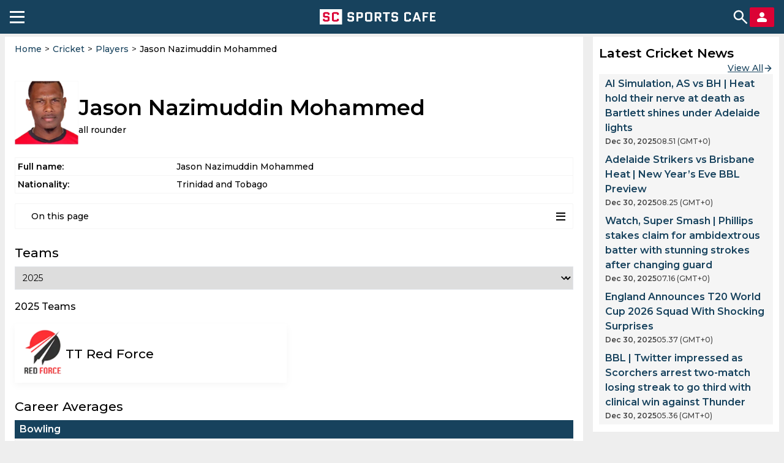

--- FILE ---
content_type: text/html; charset=utf-8
request_url: https://sportscafe.in/cricket/players/jason-nazimuddin-mohammed-1265
body_size: 95188
content:
<!DOCTYPE html>
<html lang="en-IN">
<head>
  <meta charset="utf-8">
  <meta http-equiv="X-UA-Compatible" content="IE=edge">
  <meta name="viewport" content="width=device-width, initial-scale=1">
  <meta name="robots" content="max-image-preview:large">
  <meta name="theme-color" content="#17425D">
  <meta name="msvalidate.01" content="8C0A2D6D4ED81B7F9B55D8ED928E4D2C" />
  <link rel="icon" sizes="192x192" href="https://cdn-static.spcafe.in/logo/logo192x192v1.png">
  <link rel="apple-touch-icon" href="https://cdn-static.spcafe.in/logo/logo192x192v1.png" />
  <link rel="preconnect" href="https://fonts.googleapis.com" />
  <link rel="preconnect" href="https://fonts.gstatic.com" />
  <link rel="preload" href="/Montserrat.woff2" as="font" type="font/woff2" crossorigin>
  <link rel="preload" href="/Roboto.woff2" as="font" type="font/woff2" crossorigin>
  <script data-schema="Organization" type="application/ld+json">
    {
      "@context": "https://schema.org",
      "@type": "Organization",
      "name": "SC SPORTS CAFE",
      "legalName": "SC SPORTS CAFE",
      "alternateName": "Sportscafe India",
      "url": "https://sportscafe.in",
      "logo": {
        "@type": "ImageObject",
        "url": "https://sportscafe.in/img/es3/articles/sportscafe_india_logo.scorimg.png"
      },
      "description": "Sports Cafe is India's premier source for real-time Cricket news, expert analysis, live scores, and comprehensive coverage of Indian and global sports",
      "slogan": "Sports News Today : Live Score, Latest Updates for Cricket, Football, Kabbadi",
      "email": "admin@sportscafe.in",
      "foundingDate": "2015-10-09",
      "brand": {
        "@type": "Brand",
        "name": "SC SPORTS CAFE"
      },
      "areaServed": [
        {
          "@type": "Place",
          "name": "India"
        },
        {
          "@type": "Place",
          "name": "Pakistan"
        },
        {
          "@type": "Place",
          "name": "Sri Lanka"
        },
        {
          "@type": "Place",
          "name": "Bangladesh"
        }
      ],
      "sameAs": [
        "https://www.youtube.com/@SportsCafe_ind",
        "https://www.facebook.com/SportsCafeIND",
        "https://www.instagram.com/sportscafe.in/",
        "https://twitter.com/IndiaSportscafe",
        "https://in.pinterest.com/sportscafe_india/",
        "https://t.me/sportscafenews",
        "https://www.linkedin.com/company/sportscafe-in/",
        "https://www.trustpilot.com/review/sportscafe.in",
        "https://news.google.com/publications/CAAqKAgKIiJDQklTRXdnTWFnOEtEWE53YjNKMGMyTmhabVV1YVc0b0FBUAE?ceid=US:en&oc=3",
        "https://www.youtube.com/@FootballSportsCafe",
        "https://www.facebook.com/profile.php?id=61566631242256",
        "https://www.instagram.com/football.sportscafe.in/"
      ],
      "employee": [
        {
          "@type": "Person",
          "name": "Faizan Qadiri",
          "jobTitle": "Head of the Sports Writers Team"
        },
        {
          "@type": "Person",
          "name": "Gantavaya Adukia",
          "jobTitle": "Senior Editor, Cricket"
        },
        {
          "@type": "Person",
          "name": "Arijit Kundu",
          "jobTitle": "Editor, Cricket"
        },
        {
          "@type": "Person",
          "name": "Anupam Pandey",
          "jobTitle": "Accomplished Sports Journalist, Media Expert (13 years of experience)"
        },
        {
          "@type": "Person",
          "name": "Amit Sinha",
          "jobTitle": "Media Professional with 8-Year-Long Career with Sports"
        }
      ]
    }
  </script>
  <script>
function mobileAndTabletcheck() {
    var check = false;
    (function(a){if(/(android|bb\d+|meego).+mobile|avantgo|bada\/|blackberry|blazer|compal|elaine|fennec|hiptop|iemobile|ip(hone|od)|iris|kindle|lge |maemo|midp|mmp|mobile.+firefox|netfront|opera m(ob|in)i|palm( os)?|phone|p(ixi|re)\/|plucker|pocket|psp|series(4|6)0|symbian|treo|up\.(browser|link)|vodafone|wap|windows ce|xda|xiino|android|ipad|playbook|silk/i.test(a)||/1207|6310|6590|3gso|4thp|50[1-6]i|770s|802s|a wa|abac|ac(er|oo|s\-)|ai(ko|rn)|al(av|ca|co)|amoi|an(ex|ny|yw)|aptu|ar(ch|go)|as(te|us)|attw|au(di|\-m|r |s )|avan|be(ck|ll|nq)|bi(lb|rd)|bl(ac|az)|br(e|v)w|bumb|bw\-(n|u)|c55\/|capi|ccwa|cdm\-|cell|chtm|cldc|cmd\-|co(mp|nd)|craw|da(it|ll|ng)|dbte|dc\-s|devi|dica|dmob|do(c|p)o|ds(12|\-d)|el(49|ai)|em(l2|ul)|er(ic|k0)|esl8|ez([4-7]0|os|wa|ze)|fetc|fly(\-|_)|g1 u|g560|gene|gf\-5|g\-mo|go(\.w|od)|gr(ad|un)|haie|hcit|hd\-(m|p|t)|hei\-|hi(pt|ta)|hp( i|ip)|hs\-c|ht(c(\-| |_|a|g|p|s|t)|tp)|hu(aw|tc)|i\-(20|go|ma)|i230|iac( |\-|\/)|ibro|idea|ig01|ikom|im1k|inno|ipaq|iris|ja(t|v)a|jbro|jemu|jigs|kddi|keji|kgt( |\/)|klon|kpt |kwc\-|kyo(c|k)|le(no|xi)|lg( g|\/(k|l|u)|50|54|\-[a-w])|libw|lynx|m1\-w|m3ga|m50\/|ma(te|ui|xo)|mc(01|21|ca)|m\-cr|me(rc|ri)|mi(o8|oa|ts)|mmef|mo(01|02|bi|de|do|t(\-| |o|v)|zz)|mt(50|p1|v )|mwbp|mywa|n10[0-2]|n20[2-3]|n30(0|2)|n50(0|2|5)|n7(0(0|1)|10)|ne((c|m)\-|on|tf|wf|wg|wt)|nok(6|i)|nzph|o2im|op(ti|wv)|oran|owg1|p800|pan(a|d|t)|pdxg|pg(13|\-([1-8]|c))|phil|pire|pl(ay|uc)|pn\-2|po(ck|rt|se)|prox|psio|pt\-g|qa\-a|qc(07|12|21|32|60|\-[2-7]|i\-)|qtek|r380|r600|raks|rim9|ro(ve|zo)|s55\/|sa(ge|ma|mm|ms|ny|va)|sc(01|h\-|oo|p\-)|sdk\/|se(c(\-|0|1)|47|mc|nd|ri)|sgh\-|shar|sie(\-|m)|sk\-0|sl(45|id)|sm(al|ar|b3|it|t5)|so(ft|ny)|sp(01|h\-|v\-|v )|sy(01|mb)|t2(18|50)|t6(00|10|18)|ta(gt|lk)|tcl\-|tdg\-|tel(i|m)|tim\-|t\-mo|to(pl|sh)|ts(70|m\-|m3|m5)|tx\-9|up(\.b|g1|si)|utst|v400|v750|veri|vi(rg|te)|vk(40|5[0-3]|\-v)|vm40|voda|vulc|vx(52|53|60|61|70|80|81|83|85|98)|w3c(\-| )|webc|whit|wi(g |nc|nw)|wmlb|wonu|x700|yas\-|your|zeto|zte\-/i.test(a.substr(0,4))) check = true;})(navigator.userAgent||navigator.vendor||window.opera);
    return check;
}
</script>
  <script type="text/javascript">
    window.uuid = 'be5f03ae-4088-4a7c-8a69-38bbe4cdb407';
    window.windowConfig = {"env":"production","version":"0.6.5"};
    window.popupEnabled = false;
    window.popup = null;
    window.pageTags = {"is_mobile":"yes","hostname":"sportscafe.in","lang":"en","width":600,"height":900,"https":"no","is_server":"yes"};
    window.pageTags.is_mobile = mobileAndTabletcheck() ? 'yes' : 'no';
    window.pageTags.width = Math.max(document.documentElement.clientWidth, window.innerWidth || 0);
    window.pageTags.height = Math.max(document.documentElement.clientHeight, window.innerHeight || 0);
    window.pageTags.is_server = 'no';
    dataLayer = [window.pageTags];
    window.billetStatus = true;
    window.billet = null;
    window.banners = {};
    window.menu = null;
    window.menuCategories = {};
    window.navItems = [{"id":729,"parentId":492,"label":"Pro Kabaddi League","url":"https://sportscafe.in/blogs/pro-kabaddileague","image":"","displayOrder":729,"children":[]},{"id":656,"parentId":385,"label":"Points Table","url":"https://sportscafe.in/cricket/points-table","image":"","displayOrder":4,"children":[]},{"id":492,"parentId":null,"label":"SC Blog","url":"https://sportscafe.in/blogs","image":"","displayOrder":6,"children":[{"id":715,"parentId":492,"label":"Quizzes","url":"https://sportscafe.in/blogs/quizzes","image":"","displayOrder":715,"children":[]},{"id":716,"parentId":492,"label":"On This Day","url":"https://sportscafe.in/blogs/on-thisday","image":"","displayOrder":716,"children":[]},{"id":717,"parentId":492,"label":"Best in Cricket","url":"https://sportscafe.in/blogs/best-incricket","image":"","displayOrder":717,"children":[]},{"id":729,"parentId":492,"label":"Pro Kabaddi League","url":"https://sportscafe.in/blogs/pro-kabaddileague","image":"","displayOrder":729,"children":[]}]},{"id":413,"parentId":412,"label":"News","url":"/football/news","image":"","displayOrder":2,"children":[]},{"id":406,"parentId":385,"label":"Live Score","url":"https://sportscafe.in/cricket/live","image":"","displayOrder":2,"children":[{"id":658,"parentId":406,"label":"T20","url":"https://sportscafe.in/cricket/live/t20","image":"","displayOrder":1,"children":[]},{"id":664,"parentId":406,"label":"T20i","url":"https://sportscafe.in/cricket/live/t20i","image":"","displayOrder":2,"children":[]},{"id":659,"parentId":406,"label":"T10","url":"https://sportscafe.in/cricket/live/t10","image":"","displayOrder":3,"children":[]},{"id":660,"parentId":406,"label":"One-Day","url":"https://sportscafe.in/cricket/live/odi","image":"","displayOrder":4,"children":[]},{"id":661,"parentId":406,"label":"Live A","url":"https://sportscafe.in/cricket/live/list-a","image":"","displayOrder":5,"children":[]},{"id":663,"parentId":406,"label":"Test Matches","url":"https://sportscafe.in/cricket/live/test","image":"","displayOrder":6,"children":[]},{"id":662,"parentId":406,"label":"First Class","url":"https://sportscafe.in/cricket/live/first-class","image":"","displayOrder":662,"children":[]}]},{"id":662,"parentId":406,"label":"First Class","url":"https://sportscafe.in/cricket/live/first-class","image":"","displayOrder":662,"children":[]},{"id":435,"parentId":434,"label":"News","url":"https://sportscafe.in/badminton/news","image":"","displayOrder":1,"children":[]},{"id":439,"parentId":420,"label":"SC Originals","url":"/sports/tournament/sc_originals","image":"","displayOrder":8,"children":[]},{"id":658,"parentId":406,"label":"T20","url":"https://sportscafe.in/cricket/live/t20","image":"","displayOrder":1,"children":[]},{"id":443,"parentId":420,"label":"Archery","url":"https://sportscafe.in/archery","image":"","displayOrder":12,"children":[]},{"id":713,"parentId":386,"label":"Indian Cricket Team","url":"https://sportscafe.in/cricket/team/india_cricket_team","image":"","displayOrder":713,"children":[]},{"id":717,"parentId":492,"label":"Best in Cricket","url":"https://sportscafe.in/blogs/best-incricket","image":"","displayOrder":717,"children":[]},{"id":724,"parentId":723,"label":"Pro Kabaddi League","url":"https://sportscafe.in/kabaddi/live/pro-kabaddi-league","image":"","displayOrder":724,"children":[]},{"id":725,"parentId":722,"label":"News","url":"https://sportscafe.in/kabaddi/news","image":"","displayOrder":725,"children":[]},{"id":657,"parentId":385,"label":"Stadiums","url":"https://sportscafe.in/cricket/stadiums","image":"","displayOrder":7,"children":[]},{"id":659,"parentId":406,"label":"T10","url":"https://sportscafe.in/cricket/live/t10","image":"","displayOrder":3,"children":[]},{"id":663,"parentId":406,"label":"Test Matches","url":"https://sportscafe.in/cricket/live/test","image":"","displayOrder":6,"children":[]},{"id":714,"parentId":386,"label":"Major League Cricket","url":"https://sportscafe.in/cricket/tournament/major_league_cricket","image":"","displayOrder":714,"children":[]},{"id":491,"parentId":null,"label":"SC Video","url":"https://sportscafe.in/videos","image":"","displayOrder":7,"children":[]},{"id":385,"parentId":null,"label":"Cricket","url":"https://sportscafe.in/cricket","image":"","displayOrder":1,"children":[{"id":406,"parentId":385,"label":"Live Score","url":"https://sportscafe.in/cricket/live","image":"","displayOrder":2,"children":[{"id":658,"parentId":406,"label":"T20","url":"https://sportscafe.in/cricket/live/t20","image":"","displayOrder":1,"children":[]},{"id":664,"parentId":406,"label":"T20i","url":"https://sportscafe.in/cricket/live/t20i","image":"","displayOrder":2,"children":[]},{"id":659,"parentId":406,"label":"T10","url":"https://sportscafe.in/cricket/live/t10","image":"","displayOrder":3,"children":[]},{"id":660,"parentId":406,"label":"One-Day","url":"https://sportscafe.in/cricket/live/odi","image":"","displayOrder":4,"children":[]},{"id":661,"parentId":406,"label":"Live A","url":"https://sportscafe.in/cricket/live/list-a","image":"","displayOrder":5,"children":[]},{"id":663,"parentId":406,"label":"Test Matches","url":"https://sportscafe.in/cricket/live/test","image":"","displayOrder":6,"children":[]},{"id":662,"parentId":406,"label":"First Class","url":"https://sportscafe.in/cricket/live/first-class","image":"","displayOrder":662,"children":[]}]},{"id":386,"parentId":385,"label":"News","url":"https://sportscafe.in/cricket/news","image":"","displayOrder":3,"children":[{"id":713,"parentId":386,"label":"Indian Cricket Team","url":"https://sportscafe.in/cricket/team/india_cricket_team","image":"","displayOrder":713,"children":[]},{"id":714,"parentId":386,"label":"Major League Cricket","url":"https://sportscafe.in/cricket/tournament/major_league_cricket","image":"","displayOrder":714,"children":[]}]},{"id":656,"parentId":385,"label":"Points Table","url":"https://sportscafe.in/cricket/points-table","image":"","displayOrder":4,"children":[]},{"id":388,"parentId":385,"label":"Players","url":"https://sportscafe.in/cricket/players","image":"","displayOrder":5,"children":[]},{"id":387,"parentId":385,"label":"Teams","url":"https://sportscafe.in/cricket/teams","image":"","displayOrder":6,"children":[]},{"id":657,"parentId":385,"label":"Stadiums","url":"https://sportscafe.in/cricket/stadiums","image":"","displayOrder":7,"children":[]}]},{"id":419,"parentId":412,"label":"Live Score","url":"https://sportscafe.in/football/live","image":"","displayOrder":1,"children":[]},{"id":412,"parentId":null,"label":"Football","url":"https://sportscafe.in/football","image":"","displayOrder":2,"children":[{"id":419,"parentId":412,"label":"Live Score","url":"https://sportscafe.in/football/live","image":"","displayOrder":1,"children":[]},{"id":413,"parentId":412,"label":"News","url":"/football/news","image":"","displayOrder":2,"children":[]}]},{"id":444,"parentId":420,"label":"Squash","url":"https://sportscafe.in/squash","image":"","displayOrder":12,"children":[]},{"id":440,"parentId":420,"label":"Hockey","url":"https://sportscafe.in/hockey","image":"","displayOrder":6,"children":[]},{"id":387,"parentId":385,"label":"Teams","url":"https://sportscafe.in/cricket/teams","image":"","displayOrder":6,"children":[]},{"id":386,"parentId":385,"label":"News","url":"https://sportscafe.in/cricket/news","image":"","displayOrder":3,"children":[{"id":713,"parentId":386,"label":"Indian Cricket Team","url":"https://sportscafe.in/cricket/team/india_cricket_team","image":"","displayOrder":713,"children":[]},{"id":714,"parentId":386,"label":"Major League Cricket","url":"https://sportscafe.in/cricket/tournament/major_league_cricket","image":"","displayOrder":714,"children":[]}]},{"id":449,"parentId":420,"label":"Golf","url":"","image":"","displayOrder":15,"children":[]},{"id":441,"parentId":420,"label":"Wrestling","url":"https://sportscafe.in/wrestling","image":"","displayOrder":9,"children":[]},{"id":429,"parentId":420,"label":"Chess","url":"https://sportscafe.in/chess","image":"","displayOrder":5,"children":[{"id":430,"parentId":429,"label":"News","url":"https://sportscafe.in/chess/news","image":"","displayOrder":1,"children":[]}]},{"id":425,"parentId":420,"label":"Basketball","url":"https://sportscafe.in/basketball","image":"","displayOrder":2,"children":[]},{"id":437,"parentId":420,"label":"Boxing","url":"https://sportscafe.in/boxing","image":"","displayOrder":4,"children":[]},{"id":660,"parentId":406,"label":"One-Day","url":"https://sportscafe.in/cricket/live/odi","image":"","displayOrder":4,"children":[]},{"id":664,"parentId":406,"label":"T20i","url":"https://sportscafe.in/cricket/live/t20i","image":"","displayOrder":2,"children":[]},{"id":445,"parentId":420,"label":"Athletics","url":"https://sportscafe.in/athletics","image":"","displayOrder":14,"children":[]},{"id":715,"parentId":492,"label":"Quizzes","url":"https://sportscafe.in/blogs/quizzes","image":"","displayOrder":715,"children":[]},{"id":722,"parentId":null,"label":"Kabaddi","url":"https://sportscafe.in/kabaddi","image":"","displayOrder":3,"children":[{"id":723,"parentId":722,"label":"Live Score","url":"https://sportscafe.in/kabaddi/live","image":"","displayOrder":723,"children":[{"id":724,"parentId":723,"label":"Pro Kabaddi League","url":"https://sportscafe.in/kabaddi/live/pro-kabaddi-league","image":"","displayOrder":724,"children":[]}]},{"id":725,"parentId":722,"label":"News","url":"https://sportscafe.in/kabaddi/news","image":"","displayOrder":725,"children":[]}]},{"id":420,"parentId":null,"label":"Sports","url":"https://sportscafe.in/#","image":"","displayOrder":4,"children":[{"id":425,"parentId":420,"label":"Basketball","url":"https://sportscafe.in/basketball","image":"","displayOrder":2,"children":[]},{"id":426,"parentId":420,"label":"Tennis","url":"https://sportscafe.in/tennis","image":"","displayOrder":3,"children":[]},{"id":434,"parentId":420,"label":"Badminton","url":"https://sportscafe.in/badminton","image":"","displayOrder":3,"children":[{"id":435,"parentId":434,"label":"News","url":"https://sportscafe.in/badminton/news","image":"","displayOrder":1,"children":[]}]},{"id":437,"parentId":420,"label":"Boxing","url":"https://sportscafe.in/boxing","image":"","displayOrder":4,"children":[]},{"id":429,"parentId":420,"label":"Chess","url":"https://sportscafe.in/chess","image":"","displayOrder":5,"children":[{"id":430,"parentId":429,"label":"News","url":"https://sportscafe.in/chess/news","image":"","displayOrder":1,"children":[]}]},{"id":440,"parentId":420,"label":"Hockey","url":"https://sportscafe.in/hockey","image":"","displayOrder":6,"children":[]},{"id":438,"parentId":420,"label":"CUE Sports","url":"https://sportscafe.in/cuesports","image":"","displayOrder":7,"children":[]},{"id":439,"parentId":420,"label":"SC Originals","url":"/sports/tournament/sc_originals","image":"","displayOrder":8,"children":[]},{"id":441,"parentId":420,"label":"Wrestling","url":"https://sportscafe.in/wrestling","image":"","displayOrder":9,"children":[]},{"id":442,"parentId":420,"label":"Shooting","url":"https://sportscafe.in/shooting","image":"","displayOrder":11,"children":[]},{"id":443,"parentId":420,"label":"Archery","url":"https://sportscafe.in/archery","image":"","displayOrder":12,"children":[]},{"id":444,"parentId":420,"label":"Squash","url":"https://sportscafe.in/squash","image":"","displayOrder":12,"children":[]},{"id":445,"parentId":420,"label":"Athletics","url":"https://sportscafe.in/athletics","image":"","displayOrder":14,"children":[]},{"id":449,"parentId":420,"label":"Golf","url":"","image":"","displayOrder":15,"children":[]},{"id":446,"parentId":420,"label":"Horse Racing","url":"","image":"","displayOrder":15,"children":[]}]},{"id":388,"parentId":385,"label":"Players","url":"https://sportscafe.in/cricket/players","image":"","displayOrder":5,"children":[]},{"id":426,"parentId":420,"label":"Tennis","url":"https://sportscafe.in/tennis","image":"","displayOrder":3,"children":[]},{"id":661,"parentId":406,"label":"Live A","url":"https://sportscafe.in/cricket/live/list-a","image":"","displayOrder":5,"children":[]},{"id":716,"parentId":492,"label":"On This Day","url":"https://sportscafe.in/blogs/on-thisday","image":"","displayOrder":716,"children":[]},{"id":723,"parentId":722,"label":"Live Score","url":"https://sportscafe.in/kabaddi/live","image":"","displayOrder":723,"children":[{"id":724,"parentId":723,"label":"Pro Kabaddi League","url":"https://sportscafe.in/kabaddi/live/pro-kabaddi-league","image":"","displayOrder":724,"children":[]}]},{"id":434,"parentId":420,"label":"Badminton","url":"https://sportscafe.in/badminton","image":"","displayOrder":3,"children":[{"id":435,"parentId":434,"label":"News","url":"https://sportscafe.in/badminton/news","image":"","displayOrder":1,"children":[]}]},{"id":438,"parentId":420,"label":"CUE Sports","url":"https://sportscafe.in/cuesports","image":"","displayOrder":7,"children":[]},{"id":430,"parentId":429,"label":"News","url":"https://sportscafe.in/chess/news","image":"","displayOrder":1,"children":[]},{"id":442,"parentId":420,"label":"Shooting","url":"https://sportscafe.in/shooting","image":"","displayOrder":11,"children":[]},{"id":446,"parentId":420,"label":"Horse Racing","url":"","image":"","displayOrder":15,"children":[]}];
  </script>
  <script src="https://images.dmca.com/Badges/DMCABadgeHelper.min.js"></script>
  
  <script type="application/ld+json">{"@context":"https://schema.org","@graph":[{"@type":"SiteNavigationElement","name":"Cricket","url":"https://sportscafe.in/cricket","hasPart":[{"@type":"SiteNavigationElement","name":"Live Score","url":"https://sportscafe.in/cricket/live","hasPart":[{"@type":"SiteNavigationElement","name":"T20","url":"https://sportscafe.in/cricket/live/t20"},{"@type":"SiteNavigationElement","name":"T20i","url":"https://sportscafe.in/cricket/live/t20i"},{"@type":"SiteNavigationElement","name":"T10","url":"https://sportscafe.in/cricket/live/t10"},{"@type":"SiteNavigationElement","name":"One-Day","url":"https://sportscafe.in/cricket/live/odi"},{"@type":"SiteNavigationElement","name":"Live A","url":"https://sportscafe.in/cricket/live/list-a"},{"@type":"SiteNavigationElement","name":"Test Matches","url":"https://sportscafe.in/cricket/live/test"},{"@type":"SiteNavigationElement","name":"First Class","url":"https://sportscafe.in/cricket/live/first-class"}]},{"@type":"SiteNavigationElement","name":"News","url":"https://sportscafe.in/cricket/news","hasPart":[{"@type":"SiteNavigationElement","name":"Indian Cricket Team","url":"https://sportscafe.in/cricket/team/india_cricket_team"},{"@type":"SiteNavigationElement","name":"Major League Cricket","url":"https://sportscafe.in/cricket/tournament/major_league_cricket"}]},{"@type":"SiteNavigationElement","name":"Points Table","url":"https://sportscafe.in/cricket/points-table"},{"@type":"SiteNavigationElement","name":"Players","url":"https://sportscafe.in/cricket/players"},{"@type":"SiteNavigationElement","name":"Teams","url":"https://sportscafe.in/cricket/teams"},{"@type":"SiteNavigationElement","name":"Stadiums","url":"https://sportscafe.in/cricket/stadiums"}]},{"@type":"SiteNavigationElement","name":"Football","url":"https://sportscafe.in/football","hasPart":[{"@type":"SiteNavigationElement","name":"Live Score","url":"https://sportscafe.in/football/live"},{"@type":"SiteNavigationElement","name":"News","url":"/football/news"}]},{"@type":"SiteNavigationElement","name":"Kabaddi","url":"https://sportscafe.in/kabaddi","hasPart":[{"@type":"SiteNavigationElement","name":"Live Score","url":"https://sportscafe.in/kabaddi/live","hasPart":[{"@type":"SiteNavigationElement","name":"Pro Kabaddi League","url":"https://sportscafe.in/kabaddi/live/pro-kabaddi-league"}]},{"@type":"SiteNavigationElement","name":"News","url":"https://sportscafe.in/kabaddi/news"}]},{"@type":"SiteNavigationElement","name":"Sports","url":"https://sportscafe.in/#","hasPart":[{"@type":"SiteNavigationElement","name":"Basketball","url":"https://sportscafe.in/basketball"},{"@type":"SiteNavigationElement","name":"Tennis","url":"https://sportscafe.in/tennis"},{"@type":"SiteNavigationElement","name":"Badminton","url":"https://sportscafe.in/badminton","hasPart":[{"@type":"SiteNavigationElement","name":"News","url":"https://sportscafe.in/badminton/news"}]},{"@type":"SiteNavigationElement","name":"Boxing","url":"https://sportscafe.in/boxing"},{"@type":"SiteNavigationElement","name":"Chess","url":"https://sportscafe.in/chess","hasPart":[{"@type":"SiteNavigationElement","name":"News","url":"https://sportscafe.in/chess/news"}]},{"@type":"SiteNavigationElement","name":"Hockey","url":"https://sportscafe.in/hockey"},{"@type":"SiteNavigationElement","name":"CUE Sports","url":"https://sportscafe.in/cuesports"},{"@type":"SiteNavigationElement","name":"SC Originals","url":"/sports/tournament/sc_originals"},{"@type":"SiteNavigationElement","name":"Wrestling","url":"https://sportscafe.in/wrestling"},{"@type":"SiteNavigationElement","name":"Shooting","url":"https://sportscafe.in/shooting"},{"@type":"SiteNavigationElement","name":"Archery","url":"https://sportscafe.in/archery"},{"@type":"SiteNavigationElement","name":"Squash","url":"https://sportscafe.in/squash"},{"@type":"SiteNavigationElement","name":"Athletics","url":"https://sportscafe.in/athletics"},{"@type":"SiteNavigationElement","name":"Golf","url":""},{"@type":"SiteNavigationElement","name":"Horse Racing","url":""}]},{"@type":"SiteNavigationElement","name":"SC Blog","url":"https://sportscafe.in/blogs","hasPart":[{"@type":"SiteNavigationElement","name":"Quizzes","url":"https://sportscafe.in/blogs/quizzes"},{"@type":"SiteNavigationElement","name":"On This Day","url":"https://sportscafe.in/blogs/on-thisday"},{"@type":"SiteNavigationElement","name":"Best in Cricket","url":"https://sportscafe.in/blogs/best-incricket"},{"@type":"SiteNavigationElement","name":"Pro Kabaddi League","url":"https://sportscafe.in/blogs/pro-kabaddileague"}]},{"@type":"SiteNavigationElement","name":"SC Video","url":"https://sportscafe.in/videos"}]}</script>
  <script charset="UTF-8" type="text/javascript">
    setTimeout(() => {
      const script = document.createElement('script');
      script.src = "//widget.trustpilot.com/bootstrap/v5/tp.widget.bootstrap.min.js";
      document.getElementsByTagName('head')[0].appendChild(script);
    }, 10000);
  </script>

  <title>Jason Nazimuddin Mohammed — Cricket Player Age, Biography, Stats & Career Info</title>
<meta name="description" content="Jason Nazimuddin Mohammed — Professional cricketer. Explore the biography, age, stats, achievements, and career journey in international and domestic cricket."/>
<meta property="fb:pages" content="950986138257806"/>
<meta property="fb:app_id" content="316475308476317"/>
<meta property="og:site_name" content="SportsCafe.in"/>
<meta property="og:title" content="Jason Nazimuddin Mohammed — Cricket Player Age, Biography, Stats &amp; Career Info"/>
<meta property="og:image" content="https://sportscafe.in/img/es3-cfill-w800-h418undefined"/>
<meta property="og:description" content="Jason Nazimuddin Mohammed — Professional cricketer. Explore the biography, age, stats, achievements, and career journey in international and domestic cricket."/>
<meta property="og:url" content="https://sportscafe.in/cricket/players/jason-nazimuddin-mohammed-1265"/>
<meta property="article:published_time" content="2025-12-30T15:58:29.466Z"/>
<meta property="article:modified_time" content="2025-12-30T15:58:29.466Z"/>
<meta name="twitter:card" content="summary_large_image"/>
<meta name="twitter:title" content="Jason Nazimuddin Mohammed — Cricket Player Age, Biography, Stats &amp; Career Info"/>
<meta name="twitter:image" content="https://sportscafe.in/img/es3-cfill-w800-h418undefined"/>
<meta name="twitter:description" content="Jason Nazimuddin Mohammed — Professional cricketer. Explore the biography, age, stats, achievements, and career journey in international and domestic cricket."/>
<meta name="twitter:url" content="https://sportscafe.in/cricket/players/jason-nazimuddin-mohammed-1265"/>
<meta name="twitter:site" content="@indiaSportscafe"/>
  <link rel="manifest" href="/manifest.json">
  <!-- Google Tag Manager -->
<script>
  document.addEventListener('DOMContentLoaded', () => {
    setTimeout(() => {
      (function(w,d,s,l,i){w[l]=w[l]||[];w[l].push({'gtm.start':
      new Date().getTime(),event:'gtm.js'});var f=d.getElementsByTagName(s)[0],
      j=d.createElement(s),dl=l!='dataLayer'?'&l='+l:'';j.async=true;j.src=
      'https://www.googletagmanager.com/gtm.js?id='+i+dl;f.parentNode.insertBefore(j,f);
      })(window,document,'script','dataLayer','GTM-W46RM2R');
    }, 15000);
  });
</script>
<!-- End Google Tag Manager -->
  
  
  
  
    <style type="text/css">
        *{margin:0;padding:0;box-sizing:border-box}html{font-family:sans-serif;-ms-text-size-adjust:100%;-webkit-text-size-adjust:100%}body{margin:0}*{box-sizing:border-box}article,aside,details,figcaption,figure,footer,header,hgroup,main,menu,nav,section,summary{display:block}audio,canvas,progress,video{display:inline-block;vertical-align:baseline}audio:not([controls]){display:none;height:0}[hidden],template{display:none}a{background-color:rgba(0,0,0,0)}a:active,a:hover{outline:0}abbr[title]{border-bottom:1px dotted}b,strong{font-weight:bold}dfn{font-style:italic}h1{font-size:2em;margin:.67em 0}mark{background:#ff0;color:#000}small{font-size:80%}sub,sup{font-size:75%;line-height:0;position:relative;vertical-align:baseline}sup{top:-0.5em}sub{bottom:-0.25em}img{border:0}svg:not(:root){overflow:hidden}figure{margin:0px}hr{box-sizing:content-box;height:0}pre{overflow:auto}code,kbd,pre,samp{font-family:monospace,monospace;font-size:1em}button,input,optgroup,select,textarea{color:inherit;font:inherit;margin:0}button{overflow:visible}button,select{text-transform:none}button,html input[type=button],input[type=reset],input[type=submit]{-webkit-appearance:button;cursor:pointer}button[disabled],html input[disabled]{cursor:default}button::-moz-focus-inner,input::-moz-focus-inner{border:0;padding:0}input{line-height:normal}input[type=checkbox],input[type=radio]{box-sizing:border-box;padding:0}input[type=number]::-webkit-inner-spin-button,input[type=number]::-webkit-outer-spin-button{height:auto}input[type=search]{-webkit-appearance:textfield;box-sizing:content-box}input[type=search]::-webkit-search-cancel-button,input[type=search]::-webkit-search-decoration{-webkit-appearance:none}fieldset{border:1px solid silver;margin:0 2px;padding:.35em .625em .75em}legend{border:0;padding:0}textarea{overflow:auto}optgroup{font-weight:bold}table{border-collapse:collapse;border-spacing:0}td,th{padding:0}.col-xs-1,.col-sm-1,.col-md-1,.col-lg-1,.col-xs-2,.col-sm-2,.col-md-2,.col-lg-2,.col-xs-3,.col-sm-3,.col-md-3,.col-lg-3,.col-xs-4,.col-sm-4,.col-md-4,.col-lg-4,.col-xs-5,.col-sm-5,.col-md-5,.col-lg-5,.col-xs-6,.col-sm-6,.col-md-6,.col-lg-6,.col-xs-7,.col-sm-7,.col-md-7,.col-lg-7,.col-xs-8,.col-sm-8,.col-md-8,.col-lg-8,.col-xs-9,.col-sm-9,.col-md-9,.col-lg-9,.col-xs-10,.col-sm-10,.col-md-10,.col-lg-10,.col-xs-11,.col-sm-11,.col-md-11,.col-lg-11,.col-xs-12,.col-sm-12,.col-md-12,.col-lg-12{position:relative;min-height:1px;padding-left:8px;padding-right:8px}.col-xs-1,.col-xs-2,.col-xs-3,.col-xs-4,.col-xs-5,.col-xs-6,.col-xs-7,.col-xs-8,.col-xs-9,.col-xs-10,.col-xs-11,.col-xs-12{float:left}.col-xs-1{width:8.3333333333%}.col-xs-2{width:16.6666666667%}.col-xs-3{width:25%}.col-xs-4{width:33.3333333333%}.col-xs-5{width:41.6666666667%}.col-xs-6{width:50%}.col-xs-7{width:58.3333333333%}.col-xs-8{width:66.6666666667%}.col-xs-9{width:75%}.col-xs-10{width:83.3333333333%}.col-xs-11{width:91.6666666667%}.col-xs-12{width:100%}.col-xs-pull-0{right:auto}.col-xs-pull-1{right:8.3333333333%}.col-xs-pull-2{right:16.6666666667%}.col-xs-pull-3{right:25%}.col-xs-pull-4{right:33.3333333333%}.col-xs-pull-5{right:41.6666666667%}.col-xs-pull-6{right:50%}.col-xs-pull-7{right:58.3333333333%}.col-xs-pull-8{right:66.6666666667%}.col-xs-pull-9{right:75%}.col-xs-pull-10{right:83.3333333333%}.col-xs-pull-11{right:91.6666666667%}.col-xs-pull-12{right:100%}.col-xs-push-0{left:auto}.col-xs-push-1{left:8.3333333333%}.col-xs-push-2{left:16.6666666667%}.col-xs-push-3{left:25%}.col-xs-push-4{left:33.3333333333%}.col-xs-push-5{left:41.6666666667%}.col-xs-push-6{left:50%}.col-xs-push-7{left:58.3333333333%}.col-xs-push-8{left:66.6666666667%}.col-xs-push-9{left:75%}.col-xs-push-10{left:83.3333333333%}.col-xs-push-11{left:91.6666666667%}.col-xs-push-12{left:100%}.col-xs-offset-0{margin-left:0%}.col-xs-offset-1{margin-left:8.3333333333%}.col-xs-offset-2{margin-left:16.6666666667%}.col-xs-offset-3{margin-left:25%}.col-xs-offset-4{margin-left:33.3333333333%}.col-xs-offset-5{margin-left:41.6666666667%}.col-xs-offset-6{margin-left:50%}.col-xs-offset-7{margin-left:58.3333333333%}.col-xs-offset-8{margin-left:66.6666666667%}.col-xs-offset-9{margin-left:75%}.col-xs-offset-10{margin-left:83.3333333333%}.col-xs-offset-11{margin-left:91.6666666667%}.col-xs-offset-12{margin-left:100%}@media(min-width: 960px){.col-sm-1,.col-sm-2,.col-sm-3,.col-sm-4,.col-sm-5,.col-sm-6,.col-sm-7,.col-sm-8,.col-sm-9,.col-sm-10,.col-sm-11,.col-sm-12{float:left}.col-sm-1{width:8.3333333333%}.col-sm-2{width:16.6666666667%}.col-sm-3{width:25%}.col-sm-4{width:33.3333333333%}.col-sm-5{width:41.6666666667%}.col-sm-6{width:50%}.col-sm-7{width:58.3333333333%}.col-sm-8{width:66.6666666667%}.col-sm-9{width:75%}.col-sm-10{width:83.3333333333%}.col-sm-11{width:91.6666666667%}.col-sm-12{width:100%}.col-sm-pull-0{right:auto}.col-sm-pull-1{right:8.3333333333%}.col-sm-pull-2{right:16.6666666667%}.col-sm-pull-3{right:25%}.col-sm-pull-4{right:33.3333333333%}.col-sm-pull-5{right:41.6666666667%}.col-sm-pull-6{right:50%}.col-sm-pull-7{right:58.3333333333%}.col-sm-pull-8{right:66.6666666667%}.col-sm-pull-9{right:75%}.col-sm-pull-10{right:83.3333333333%}.col-sm-pull-11{right:91.6666666667%}.col-sm-pull-12{right:100%}.col-sm-push-0{left:auto}.col-sm-push-1{left:8.3333333333%}.col-sm-push-2{left:16.6666666667%}.col-sm-push-3{left:25%}.col-sm-push-4{left:33.3333333333%}.col-sm-push-5{left:41.6666666667%}.col-sm-push-6{left:50%}.col-sm-push-7{left:58.3333333333%}.col-sm-push-8{left:66.6666666667%}.col-sm-push-9{left:75%}.col-sm-push-10{left:83.3333333333%}.col-sm-push-11{left:91.6666666667%}.col-sm-push-12{left:100%}.col-sm-offset-0{margin-left:0%}.col-sm-offset-1{margin-left:8.3333333333%}.col-sm-offset-2{margin-left:16.6666666667%}.col-sm-offset-3{margin-left:25%}.col-sm-offset-4{margin-left:33.3333333333%}.col-sm-offset-5{margin-left:41.6666666667%}.col-sm-offset-6{margin-left:50%}.col-sm-offset-7{margin-left:58.3333333333%}.col-sm-offset-8{margin-left:66.6666666667%}.col-sm-offset-9{margin-left:75%}.col-sm-offset-10{margin-left:83.3333333333%}.col-sm-offset-11{margin-left:91.6666666667%}.col-sm-offset-12{margin-left:100%}}@media(min-width: 960px){.col-md-1,.col-md-2,.col-md-3,.col-md-4,.col-md-5,.col-md-6,.col-md-7,.col-md-8,.col-md-9,.col-md-10,.col-md-11,.col-md-12{float:left}.col-md-1{width:8.3333333333%}.col-md-2{width:16.6666666667%}.col-md-3{width:25%}.col-md-4{width:33.3333333333%}.col-md-5{width:41.6666666667%}.col-md-6{width:50%}.col-md-7{width:58.3333333333%}.col-md-8{width:66.6666666667%}.col-md-9{width:75%}.col-md-10{width:83.3333333333%}.col-md-11{width:91.6666666667%}.col-md-12{width:100%}.col-md-pull-0{right:auto}.col-md-pull-1{right:8.3333333333%}.col-md-pull-2{right:16.6666666667%}.col-md-pull-3{right:25%}.col-md-pull-4{right:33.3333333333%}.col-md-pull-5{right:41.6666666667%}.col-md-pull-6{right:50%}.col-md-pull-7{right:58.3333333333%}.col-md-pull-8{right:66.6666666667%}.col-md-pull-9{right:75%}.col-md-pull-10{right:83.3333333333%}.col-md-pull-11{right:91.6666666667%}.col-md-pull-12{right:100%}.col-md-push-0{left:auto}.col-md-push-1{left:8.3333333333%}.col-md-push-2{left:16.6666666667%}.col-md-push-3{left:25%}.col-md-push-4{left:33.3333333333%}.col-md-push-5{left:41.6666666667%}.col-md-push-6{left:50%}.col-md-push-7{left:58.3333333333%}.col-md-push-8{left:66.6666666667%}.col-md-push-9{left:75%}.col-md-push-10{left:83.3333333333%}.col-md-push-11{left:91.6666666667%}.col-md-push-12{left:100%}.col-md-offset-0{margin-left:0%}.col-md-offset-1{margin-left:8.3333333333%}.col-md-offset-2{margin-left:16.6666666667%}.col-md-offset-3{margin-left:25%}.col-md-offset-4{margin-left:33.3333333333%}.col-md-offset-5{margin-left:41.6666666667%}.col-md-offset-6{margin-left:50%}.col-md-offset-7{margin-left:58.3333333333%}.col-md-offset-8{margin-left:66.6666666667%}.col-md-offset-9{margin-left:75%}.col-md-offset-10{margin-left:83.3333333333%}.col-md-offset-11{margin-left:91.6666666667%}.col-md-offset-12{margin-left:100%}}@media(min-width: 1280px){.col-lg-1,.col-lg-2,.col-lg-3,.col-lg-4,.col-lg-5,.col-lg-6,.col-lg-7,.col-lg-8,.col-lg-9,.col-lg-10,.col-lg-11,.col-lg-12{float:left}.col-lg-1{width:8.3333333333%}.col-lg-2{width:16.6666666667%}.col-lg-3{width:25%}.col-lg-4{width:33.3333333333%}.col-lg-5{width:41.6666666667%}.col-lg-6{width:50%}.col-lg-7{width:58.3333333333%}.col-lg-8{width:66.6666666667%}.col-lg-9{width:75%}.col-lg-10{width:83.3333333333%}.col-lg-11{width:91.6666666667%}.col-lg-12{width:100%}.col-lg-pull-0{right:auto}.col-lg-pull-1{right:8.3333333333%}.col-lg-pull-2{right:16.6666666667%}.col-lg-pull-3{right:25%}.col-lg-pull-4{right:33.3333333333%}.col-lg-pull-5{right:41.6666666667%}.col-lg-pull-6{right:50%}.col-lg-pull-7{right:58.3333333333%}.col-lg-pull-8{right:66.6666666667%}.col-lg-pull-9{right:75%}.col-lg-pull-10{right:83.3333333333%}.col-lg-pull-11{right:91.6666666667%}.col-lg-pull-12{right:100%}.col-lg-push-0{left:auto}.col-lg-push-1{left:8.3333333333%}.col-lg-push-2{left:16.6666666667%}.col-lg-push-3{left:25%}.col-lg-push-4{left:33.3333333333%}.col-lg-push-5{left:41.6666666667%}.col-lg-push-6{left:50%}.col-lg-push-7{left:58.3333333333%}.col-lg-push-8{left:66.6666666667%}.col-lg-push-9{left:75%}.col-lg-push-10{left:83.3333333333%}.col-lg-push-11{left:91.6666666667%}.col-lg-push-12{left:100%}.col-lg-offset-0{margin-left:0%}.col-lg-offset-1{margin-left:8.3333333333%}.col-lg-offset-2{margin-left:16.6666666667%}.col-lg-offset-3{margin-left:25%}.col-lg-offset-4{margin-left:33.3333333333%}.col-lg-offset-5{margin-left:41.6666666667%}.col-lg-offset-6{margin-left:50%}.col-lg-offset-7{margin-left:58.3333333333%}.col-lg-offset-8{margin-left:66.6666666667%}.col-lg-offset-9{margin-left:75%}.col-lg-offset-10{margin-left:83.3333333333%}.col-lg-offset-11{margin-left:91.6666666667%}.col-lg-offset-12{margin-left:100%}}.left-bar,.center-bar,.right-bar{padding-left:0px;margin-top:0px;padding-right:5px}.sc-cr:after{display:table;content:" ";clear:both}@media screen and (max-width: 960px){.center-bar{margin-top:0px;padding-right:0px}.right-bar{display:none}}
    </style>
    <script type="text/javascript">
    window.content = {"header":"Jason Nazimuddin Mohammed","staticBreadCrumbs":[{"text":"Home","link":"/"},{"text":"Cricket","link":"/Cricket"},{"text":"Players","link":"/Cricket/players"},{"text":"Jason Nazimuddin Mohammed","link":"/Cricket/players/jason-nazimuddin-mohammed-1265"}],"player":{"player":{"id":1265,"source":"SportsRadar","sport":"Cricket","name":"Mohammed, Jason","fullName":"Jason Nazimuddin Mohammed","country":"Trinidad and Tobago","urlSegment":"jason-nazimuddin-mohammed-1265","details":{"sport":"Cricket","type":"all_rounder","height":null,"battingStyle":null,"bowlingStyle":null,"statistics":[{"league":"Odi","bowling":{"matches":36,"innings":16,"overs":"73.2","ballsBowled":null,"maidens":2,"runs":340,"wickets":8,"average":42.5,"strikeRate":55,"economy":4.63,"bestBowling":3,"fourWicketHauls":0,"fiveWicketHauls":0,"tenWicketHauls":0},"batting":{"matches":36,"innings":31,"notOuts":2,"runs":630,"ballsFaced":941,"average":21.72,"strikeRate":66.95,"fours":51,"fifties":4,"sixes":10,"highestScore":91,"hundreds":0}},{"league":"T20i","bowling":{"matches":9,"innings":2,"overs":"2.0","ballsBowled":null,"maidens":0,"runs":13,"wickets":0,"average":0,"strikeRate":0,"economy":6.5,"bestBowling":0,"fourWicketHauls":0,"fiveWicketHauls":0,"tenWicketHauls":0},"batting":{"matches":9,"innings":8,"notOuts":3,"runs":90,"ballsFaced":103,"average":18,"strikeRate":87.37,"fours":9,"fifties":0,"sixes":1,"highestScore":23,"hundreds":0}},{"league":"First class","bowling":{"matches":93,"innings":68,"overs":"401.5","ballsBowled":null,"maidens":110,"runs":900,"wickets":26,"average":34.61,"strikeRate":92.73,"economy":2.23,"bestBowling":4,"fourWicketHauls":0,"fiveWicketHauls":0,"tenWicketHauls":0},"batting":{"matches":93,"innings":162,"notOuts":12,"runs":4433,"ballsFaced":0,"average":29.55,"strikeRate":0,"fours":0,"fifties":19,"sixes":0,"highestScore":220,"hundreds":11}},{"league":"List a","bowling":{"matches":119,"innings":56,"overs":"250.5","ballsBowled":null,"maidens":7,"runs":1139,"wickets":32,"average":35.59,"strikeRate":47.03,"economy":4.54,"bestBowling":3,"fourWicketHauls":0,"fiveWicketHauls":0,"tenWicketHauls":0},"batting":{"matches":119,"innings":105,"notOuts":20,"runs":3389,"ballsFaced":0,"average":39.87,"strikeRate":0,"fours":0,"fifties":21,"sixes":0,"highestScore":142,"hundreds":6}},{"league":"T20","bowling":{"matches":92,"innings":14,"overs":"24.2","ballsBowled":null,"maidens":0,"runs":172,"wickets":5,"average":34.4,"strikeRate":29.2,"economy":7.06,"bestBowling":2,"fourWicketHauls":0,"fiveWicketHauls":0,"tenWicketHauls":0},"batting":{"matches":92,"innings":78,"notOuts":22,"runs":1246,"ballsFaced":1240,"average":22.25,"strikeRate":100.48,"fours":81,"fifties":3,"sixes":42,"highestScore":66,"hundreds":0}}]},"relatedPlayers":[{"id":4269,"source":"SportsRadar","sport":"Cricket","name":"Stewart, Navin","fullName":"Navin Derrick Stewart","country":null,"competitors":[{"id":13594,"name":"TT Red Force"},{"id":16860,"name":"Dark View Explorers"},{"id":25484,"name":"New Jersey Somerset Cavaliers"},{"id":25491,"name":"Empire State Titans"},{"id":21791,"name":"Blue Devils"},{"id":19345,"name":"Best of The Rest"},{"id":25497,"name":"Chicago Tigers"},{"id":26212,"name":"Morrisville Unity"},{"id":52802,"name":"Pirate Bay Raiders"},{"id":54081,"name":"Premium Americans"},{"id":57528,"name":"Kandy Samp Army"},{"id":60595,"name":"West Indies Legends"},{"id":21796,"name":"Scarlet Ibis Scorchers"},{"id":52192,"name":"Bhilwara Kings"},{"id":16859,"name":"Grenadine Divers"}],"urlSegment":"navin-derrick-stewart-4269","priority":null,"externalId":"sr:player:678542","createdAt":"2023-04-26T21:38:53.33356Z","gender":null,"unionKey":null,"unionType":null,"approved":false,"visible":false,"competitor":"TT Red Force, Dark View Explorers, New Jersey Somerset Cavaliers, Empire State Titans, Blue Devils, Best of The Rest, Chicago Tigers, Morrisville Unity, Pirate Bay Raiders, Premium Americans, Kandy Samp Army, West Indies Legends, Scarlet Ibis Scorchers, Bhilwara Kings, Grenadine Divers"},{"id":1278,"source":"SportsRadar","sport":"Cricket","name":"Goolie, Jyd Uri","fullName":"Jyd Uri Goolie","country":null,"competitors":[{"id":21215,"name":"St. Kitts and Nevis Patriots"},{"id":13594,"name":"TT Red Force"},{"id":21791,"name":"Blue Devils"},{"id":52805,"name":"No Mans Land Explorers"},{"id":58952,"name":"Queens Park Cricket Club I"},{"id":75026,"name":"Trinidad And Tobago Legions"},{"id":20557,"name":"West Indies A"},{"id":13556,"name":"West Indies"}],"urlSegment":"jyd-uri-goolie-1278","priority":null,"externalId":"sr:player:2124168","createdAt":"2023-04-26T21:38:53.33356Z","gender":null,"unionKey":null,"unionType":null,"approved":false,"visible":false,"competitor":"St. Kitts and Nevis Patriots, TT Red Force, Blue Devils, No Mans Land Explorers, Queens Park Cricket Club I, Trinidad And Tobago Legions, West Indies A, West Indies"},{"id":185643,"source":"SportsRadar","sport":"Cricket","name":"Jaggesar, Jon-Russ","fullName":"Jon-Russ Luke Jaggesar","country":"Trinidad and Tobago","competitors":[{"id":21215,"name":"St. Kitts and Nevis Patriots"},{"id":13594,"name":"TT Red Force"},{"id":28122,"name":"Combined Campuses And Colleges"},{"id":21797,"name":"Cocrico Cavaliers"},{"id":21794,"name":"Soca King"},{"id":52806,"name":"Store Bay Snorkelers"},{"id":57528,"name":"Kandy Samp Army"},{"id":58958,"name":"Powergen Penal Sports Club"},{"id":54198,"name":"Sylhet Strikers"}],"urlSegment":"jon-russ-luke-jaggesar-185643","priority":null,"externalId":"sr:player:1005489","createdAt":"2024-02-23T13:08:05.606651Z","gender":null,"unionKey":null,"unionType":null,"approved":false,"visible":false,"competitor":"St. Kitts and Nevis Patriots, TT Red Force, Combined Campuses And Colleges, Cocrico Cavaliers, Soca King, Store Bay Snorkelers, Kandy Samp Army, Powergen Penal Sports Club, Sylhet Strikers"},{"id":9686,"source":"SportsRadar","sport":"Cricket","name":"Rajah, Isaiah","fullName":"Isaiah Rajah","country":"Trinidad and Tobago","competitors":[{"id":13594,"name":"TT Red Force"},{"id":25498,"name":"Ft Lauderdale Lions"},{"id":58952,"name":"Queens Park Cricket Club I"},{"id":21797,"name":"Cocrico Cavaliers"}],"urlSegment":"isaiah-rajah-9686","priority":null,"externalId":"sr:player:1401677","createdAt":"2023-08-19T19:04:05.673018Z","gender":null,"unionKey":null,"unionType":null,"approved":false,"visible":false,"competitor":"TT Red Force, Ft Lauderdale Lions, Queens Park Cricket Club I, Cocrico Cavaliers"},{"id":8556,"source":"SportsRadar","sport":"Cricket","name":"Seales, Jayden","fullName":"Jayden Seales","country":"Trinidad and Tobago","competitors":[{"id":13556,"name":"West Indies"},{"id":21214,"name":"Trinbago Knight Riders"},{"id":26516,"name":"West Indies"},{"id":13594,"name":"TT Red Force"},{"id":20557,"name":"West Indies A"},{"id":13643,"name":"West Indies Academy"},{"id":24391,"name":"Jaffna Kings"},{"id":21793,"name":"Parakeet Buccaneers"},{"id":13637,"name":"Sussex"},{"id":58952,"name":"Queens Park Cricket Club I"},{"id":60962,"name":"Antigua And Barbuda Falcons"},{"id":52853,"name":"Sharjah Warriors"}],"urlSegment":"jayden-seales-8556","priority":null,"externalId":"sr:player:1969145","createdAt":"2023-07-27T13:33:21.582854Z","gender":null,"unionKey":null,"unionType":null,"approved":false,"visible":false,"competitor":"West Indies, Trinbago Knight Riders, West Indies, TT Red Force, West Indies A, West Indies Academy, Jaffna Kings, Parakeet Buccaneers, Sussex, Queens Park Cricket Club I, Antigua And Barbuda Falcons, Sharjah Warriors"},{"id":1270,"source":"SportsRadar","sport":"Cricket","name":"Solozano, Jeremy","fullName":"Jeremy Len Solozano","country":null,"competitors":[{"id":13594,"name":"TT Red Force"},{"id":13597,"name":"Windward Islands Volcanoes"},{"id":21792,"name":"Steelpan Strikers"},{"id":21797,"name":"Cocrico Cavaliers"}],"urlSegment":"jeremy-len-solozano-1270","priority":null,"externalId":"sr:player:739306","createdAt":"2023-04-26T21:38:53.33356Z","gender":null,"unionKey":null,"unionType":null,"approved":false,"visible":false,"competitor":"TT Red Force, Windward Islands Volcanoes, Steelpan Strikers, Cocrico Cavaliers"},{"id":1268,"source":"SportsRadar","sport":"Cricket","name":"Khan, Imran","fullName":"Imran Khan","country":"Trinidad and Tobago","competitors":[{"id":20966,"name":"Jamaica Tallawahs"},{"id":13594,"name":"TT Red Force"},{"id":21792,"name":"Steelpan Strikers"},{"id":52193,"name":"Manipal Tigers"},{"id":58954,"name":"Central Sports Club"},{"id":52805,"name":"No Mans Land Explorers"}],"urlSegment":"imran-khan-1268","priority":null,"externalId":"sr:player:721476","createdAt":"2023-04-26T21:38:53.33356Z","gender":null,"unionKey":null,"unionType":null,"approved":false,"visible":false,"competitor":"Jamaica Tallawahs, TT Red Force, Steelpan Strikers, Manipal Tigers, Central Sports Club, No Mans Land Explorers"},{"id":1279,"source":"SportsRadar","sport":"Cricket","name":"Manick, Justin","fullName":"Justin Manick","country":null,"competitors":[{"id":13594,"name":"TT Red Force"},{"id":21792,"name":"Steelpan Strikers"},{"id":21794,"name":"Soca King"},{"id":21791,"name":"Blue Devils"},{"id":21793,"name":"Parakeet Buccaneers"},{"id":58953,"name":"Merryboys Sport Club"}],"urlSegment":"justin-manick-1279","priority":null,"externalId":"sr:player:2307759","createdAt":"2023-04-26T21:38:53.33356Z","gender":null,"unionKey":null,"unionType":null,"approved":false,"visible":false,"competitor":"TT Red Force, Steelpan Strikers, Soca King, Blue Devils, Parakeet Buccaneers, Merryboys Sport Club"},{"id":1274,"source":"SportsRadar","sport":"Cricket","name":"Simmons, Keagan","fullName":"Keagan Aaron Simmons","country":"Trinidad and Tobago","competitors":[{"id":26516,"name":"West Indies"},{"id":13594,"name":"TT Red Force"},{"id":13643,"name":"West Indies Academy"},{"id":21796,"name":"Scarlet Ibis Scorchers"},{"id":21794,"name":"Soca King"},{"id":58954,"name":"Central Sports Club"},{"id":52806,"name":"Store Bay Snorkelers"}],"urlSegment":"keagan-aaron-simmons-1274","priority":null,"externalId":"sr:player:1384361","createdAt":"2023-04-26T21:38:53.33356Z","gender":null,"unionKey":null,"unionType":null,"approved":false,"visible":false,"competitor":"West Indies, TT Red Force, West Indies Academy, Scarlet Ibis Scorchers, Soca King, Central Sports Club, Store Bay Snorkelers"},{"id":5034,"source":"SportsRadar","sport":"Cricket","name":"Kallicharan, Kirstan","fullName":"Kirstan Kallicharan","country":"Trinidad and Tobago","competitors":[{"id":26516,"name":"West Indies"},{"id":13594,"name":"TT Red Force"},{"id":28122,"name":"Combined Campuses And Colleges"},{"id":13643,"name":"West Indies Academy"},{"id":21792,"name":"Steelpan Strikers"},{"id":21794,"name":"Soca King"},{"id":25502,"name":"Socal Lashings"},{"id":17373,"name":"Pigotts Crushers"},{"id":52801,"name":"MT Irvine Surfers"},{"id":58955,"name":"Marchin Patriots"},{"id":21791,"name":"Blue Devils"}],"urlSegment":"kirstan-kallicharan-5034","priority":null,"externalId":"sr:player:1389403","createdAt":"2023-04-27T20:32:06.184554Z","gender":null,"unionKey":null,"unionType":null,"approved":false,"visible":false,"competitor":"West Indies, TT Red Force, Combined Campuses And Colleges, West Indies Academy, Steelpan Strikers, Soca King, Socal Lashings, Pigotts Crushers, MT Irvine Surfers, Marchin Patriots, Blue Devils"},{"id":1261,"source":"SportsRadar","sport":"Cricket","name":"Simmons, Lendl","fullName":"Lendl Mark Platter Simmons","country":"Trinidad and Tobago","competitors":[{"id":21214,"name":"Trinbago Knight Riders"},{"id":13505,"name":"Peshawar Zalmi"},{"id":54199,"name":"Chattogram Challengers"},{"id":13594,"name":"TT Red Force"},{"id":54198,"name":"Sylhet Strikers"},{"id":24394,"name":"Dambulla Aura"},{"id":53084,"name":"Northern Warriors"},{"id":24059,"name":"Brampton Wolves"},{"id":25488,"name":"Silicon Valley Strikers"},{"id":13588,"name":"World Giants"},{"id":21792,"name":"Steelpan Strikers"},{"id":21791,"name":"Blue Devils"},{"id":15595,"name":"Atlanta Fire"},{"id":52194,"name":"Gujarat Giants"},{"id":26216,"name":"Atlanta Riders"},{"id":57527,"name":"Rajasthan Kings"},{"id":52806,"name":"Store Bay Snorkelers"},{"id":58954,"name":"Central Sports Club"},{"id":21794,"name":"Soca King"},{"id":69241,"name":"Durbar Rajshahi"},{"id":68550,"name":"West Indies Masters"},{"id":60595,"name":"West Indies Legends"}],"urlSegment":"lendl-mark-platter-simmons-1261","priority":null,"externalId":"sr:player:723926","createdAt":"2023-04-26T21:38:53.33356Z","gender":null,"unionKey":null,"unionType":null,"approved":false,"visible":false,"competitor":"Trinbago Knight Riders, Peshawar Zalmi, Chattogram Challengers, TT Red Force, Sylhet Strikers, Dambulla Aura, Northern Warriors, Brampton Wolves, Silicon Valley Strikers, World Giants, Steelpan Strikers, Blue Devils, Atlanta Fire, Gujarat Giants, Atlanta Riders, Rajasthan Kings, Store Bay Snorkelers, Central Sports Club, Soca King, Durbar Rajshahi, West Indies Masters, West Indies Legends"},{"id":9653,"source":"SportsRadar","sport":"Cricket","name":"Deyal, Mark","fullName":"Mark Deyal","country":"Trinidad and Tobago","competitors":[{"id":21214,"name":"Trinbago Knight Riders"},{"id":54202,"name":"Khulna Tigers"},{"id":13594,"name":"TT Red Force"},{"id":54198,"name":"Sylhet Strikers"},{"id":16861,"name":"La Soufriere Hikers"},{"id":21792,"name":"Steelpan Strikers"},{"id":21795,"name":"Leatherback Giants"},{"id":25499,"name":"Atlanta Lightning"},{"id":25494,"name":"East Bay Blazers"},{"id":53082,"name":"New York Strikers"},{"id":52853,"name":"Sharjah Warriors"},{"id":52956,"name":"Chicago Patriots"},{"id":20557,"name":"West Indies A"},{"id":58959,"name":"Clarke Road United"},{"id":21216,"name":"Guyana Amazon Warriors"},{"id":69241,"name":"Durbar Rajshahi"},{"id":52803,"name":"Kings Bay Royals"},{"id":78137,"name":"Miami Blaze"}],"urlSegment":"mark-deyal-9653","priority":null,"externalId":"sr:player:1503711","createdAt":"2023-08-19T14:03:14.63828Z","gender":null,"unionKey":null,"unionType":null,"approved":false,"visible":false,"competitor":"Trinbago Knight Riders, Khulna Tigers, TT Red Force, Sylhet Strikers, La Soufriere Hikers, Steelpan Strikers, Leatherback Giants, Atlanta Lightning, East Bay Blazers, New York Strikers, Sharjah Warriors, Chicago Patriots, West Indies A, Clarke Road United, Guyana Amazon Warriors, Durbar Rajshahi, Kings Bay Royals, Miami Blaze"},{"id":490,"source":"SportsRadar","sport":"Cricket","name":"Smith, Odean","fullName":"Odean Fabian Smith","country":"Jamaica","competitors":[{"id":13479,"name":"Quetta Gladiators"},{"id":13594,"name":"TT Red Force"},{"id":24394,"name":"Dambulla Aura"},{"id":22674,"name":"Surrey Royals"},{"id":53082,"name":"New York Strikers"},{"id":50893,"name":"Mi Cape Town"},{"id":52856,"name":"Mi Emirates"},{"id":24438,"name":"Joburg Buffaloes"},{"id":24060,"name":"Mississauga Panthers"},{"id":21215,"name":"St. Kitts and Nevis Patriots"},{"id":68696,"name":"Up Nawabs"},{"id":27436,"name":"Hobart Hurricanes"},{"id":60962,"name":"Antigua And Barbuda Falcons"},{"id":53084,"name":"Northern Warriors"},{"id":54197,"name":"Dhaka Dominators"}],"urlSegment":"odean-fabian-smith-490","priority":null,"externalId":"sr:player:1246368","createdAt":"2023-04-26T21:38:53.33356Z","gender":null,"unionKey":null,"unionType":null,"approved":false,"visible":false,"competitor":"Quetta Gladiators, TT Red Force, Dambulla Aura, Surrey Royals, New York Strikers, Mi Cape Town, Mi Emirates, Joburg Buffaloes, Mississauga Panthers, St. Kitts and Nevis Patriots, Up Nawabs, Hobart Hurricanes, Antigua And Barbuda Falcons, Northern Warriors, Dhaka Dominators"},{"id":1267,"source":"SportsRadar","sport":"Cricket","name":"Cariah, Yannick","fullName":"Yannick Cariah","country":"Trinidad and Tobago","competitors":[{"id":13556,"name":"West Indies"},{"id":21215,"name":"St. Kitts and Nevis Patriots"},{"id":13594,"name":"TT Red Force"},{"id":54201,"name":"Fortune Barishal"},{"id":21797,"name":"Cocrico Cavaliers"},{"id":21795,"name":"Leatherback Giants"},{"id":58952,"name":"Queens Park Cricket Club I"}],"urlSegment":"yannick-cariah-1267","priority":null,"externalId":"sr:player:695606","createdAt":"2023-04-26T21:38:53.33356Z","gender":null,"unionKey":null,"unionType":null,"approved":false,"visible":false,"competitor":"West Indies, St. Kitts and Nevis Patriots, TT Red Force, Fortune Barishal, Cocrico Cavaliers, Leatherback Giants, Queens Park Cricket Club I"},{"id":1271,"source":"SportsRadar","sport":"Cricket","name":"Charles, Bryan","fullName":"Bryan Nigel Lennox Charles","country":"Trinidad and Tobago","competitors":[{"id":13594,"name":"TT Red Force"},{"id":20557,"name":"West Indies A"},{"id":21796,"name":"Scarlet Ibis Scorchers"},{"id":21797,"name":"Cocrico Cavaliers"},{"id":52805,"name":"No Mans Land Explorers"},{"id":58952,"name":"Queens Park Cricket Club I"},{"id":13556,"name":"West Indies"},{"id":21214,"name":"Trinbago Knight Riders"}],"urlSegment":"bryan-nigel-lennox-charles-1271","priority":null,"externalId":"sr:player:741570","createdAt":"2023-04-26T21:38:53.33356Z","gender":null,"unionKey":null,"unionType":null,"approved":false,"visible":false,"competitor":"TT Red Force, West Indies A, Scarlet Ibis Scorchers, Cocrico Cavaliers, No Mans Land Explorers, Queens Park Cricket Club I, West Indies, Trinbago Knight Riders"},{"id":9657,"source":"SportsRadar","sport":"Cricket","name":"Katwaroo, Steven","fullName":"Steven Katwaroo","country":null,"competitors":[{"id":13594,"name":"TT Red Force"},{"id":25484,"name":"New Jersey Somerset Cavaliers"},{"id":21791,"name":"Blue Devils"},{"id":52959,"name":"Carolina Eagles"}],"urlSegment":"steven-katwaroo-9657","priority":null,"externalId":"sr:player:671842","createdAt":"2023-08-19T14:37:07.274855Z","gender":null,"unionKey":null,"unionType":null,"approved":false,"visible":false,"competitor":"TT Red Force, New Jersey Somerset Cavaliers, Blue Devils, Carolina Eagles"},{"id":1266,"source":"SportsRadar","sport":"Cricket","name":"Bravo, Darren","fullName":"Darren Michael Bravo","country":"Trinidad and Tobago","competitors":[{"id":21214,"name":"Trinbago Knight Riders"},{"id":13594,"name":"TT Red Force"},{"id":24062,"name":"Toronto Nationals"},{"id":53088,"name":"Chennai Braves"},{"id":13642,"name":"Team Headley"},{"id":57532,"name":"Colombo Lions"},{"id":58952,"name":"Queens Park Cricket Club I"}],"urlSegment":"darren-michael-bravo-1266","priority":null,"externalId":"sr:player:649496","createdAt":"2023-04-26T21:38:53.33356Z","gender":null,"unionKey":null,"unionType":null,"approved":false,"visible":false,"competitor":"Trinbago Knight Riders, TT Red Force, Toronto Nationals, Chennai Braves, Team Headley, Colombo Lions, Queens Park Cricket Club I"},{"id":2289,"source":"SportsRadar","sport":"Cricket","name":"Gabriel, Shannon","fullName":"Shannon Terry Gabriel","country":"Trinidad and Tobago","competitors":[{"id":13556,"name":"West Indies"},{"id":13594,"name":"TT Red Force"},{"id":53089,"name":"Bangla Tigers"},{"id":21791,"name":"Blue Devils"},{"id":21796,"name":"Scarlet Ibis Scorchers"},{"id":52194,"name":"Gujarat Giants"},{"id":59742,"name":"Woodland Sports Club"},{"id":60595,"name":"West Indies Legends"}],"urlSegment":"shannon-terry-gabriel-2289","priority":null,"externalId":"sr:player:699108","createdAt":"2023-04-26T21:38:53.33356Z","gender":null,"unionKey":null,"unionType":null,"approved":false,"visible":false,"competitor":"West Indies, TT Red Force, Bangla Tigers, Blue Devils, Scarlet Ibis Scorchers, Gujarat Giants, Woodland Sports Club, West Indies Legends"},{"id":1273,"source":"SportsRadar","sport":"Cricket","name":"Mohan, Vikash","fullName":"Vikash Mohan","country":"Trinidad and Tobago","competitors":[{"id":13594,"name":"TT Red Force"},{"id":28122,"name":"Combined Campuses And Colleges"},{"id":21792,"name":"Steelpan Strikers"},{"id":21791,"name":"Blue Devils"},{"id":21798,"name":"Rungetters Blue Devils"},{"id":52803,"name":"Kings Bay Royals"},{"id":58959,"name":"Clarke Road United"}],"urlSegment":"vikash-mohan-1273","priority":null,"externalId":"sr:player:1354420","createdAt":"2023-04-26T21:38:53.33356Z","gender":null,"unionKey":null,"unionType":null,"approved":false,"visible":false,"competitor":"TT Red Force, Combined Campuses And Colleges, Steelpan Strikers, Blue Devils, Rungetters Blue Devils, Kings Bay Royals, Clarke Road United"},{"id":1276,"source":"SportsRadar","sport":"Cricket","name":"Hinds, Terrance","fullName":"Terrance Hinds","country":"Trinidad and Tobago","competitors":[{"id":13594,"name":"TT Red Force"},{"id":21797,"name":"Cocrico Cavaliers"},{"id":21795,"name":"Leatherback Giants"},{"id":25499,"name":"Atlanta Lightning"},{"id":52806,"name":"Store Bay Snorkelers"},{"id":54082,"name":"Premium Windies"},{"id":21794,"name":"Soca King"},{"id":24063,"name":"Surrey Jaguars"},{"id":13556,"name":"West Indies"},{"id":68694,"name":"Ajman Bolts"},{"id":52858,"name":"Abu Dhabi Knight Riders"},{"id":58952,"name":"Queens Park Cricket Club I"},{"id":76963,"name":"Trillions System Ltd Strikers"}],"urlSegment":"terrance-hinds-1276","priority":null,"externalId":"sr:player:1555361","createdAt":"2023-04-26T21:38:53.33356Z","gender":null,"unionKey":null,"unionType":null,"approved":false,"visible":false,"competitor":"TT Red Force, Cocrico Cavaliers, Leatherback Giants, Atlanta Lightning, Store Bay Snorkelers, Premium Windies, Soca King, Surrey Jaguars, West Indies, Ajman Bolts, Abu Dhabi Knight Riders, Queens Park Cricket Club I, Trillions System Ltd Strikers"},{"id":1275,"source":"SportsRadar","sport":"Cricket","name":"Jangoo, Amir","fullName":"Amir Anthony Jangoo","country":"Trinidad and Tobago","competitors":[{"id":20966,"name":"Jamaica Tallawahs"},{"id":13598,"name":"Leeward Islands Hurricanes"},{"id":13594,"name":"TT Red Force"},{"id":28122,"name":"Combined Campuses And Colleges"},{"id":21797,"name":"Cocrico Cavaliers"},{"id":21795,"name":"Leatherback Giants"},{"id":52803,"name":"Kings Bay Royals"},{"id":58952,"name":"Queens Park Cricket Club I"},{"id":21796,"name":"Scarlet Ibis Scorchers"},{"id":13556,"name":"West Indies"},{"id":75026,"name":"Trinidad And Tobago Legions"},{"id":21216,"name":"Guyana Amazon Warriors"},{"id":60962,"name":"Antigua And Barbuda Falcons"}],"urlSegment":"amir-anthony-jangoo-1275","priority":null,"externalId":"sr:player:1401679","createdAt":"2023-04-26T21:38:53.33356Z","gender":null,"unionKey":null,"unionType":null,"approved":false,"visible":false,"competitor":"Jamaica Tallawahs, Leeward Islands Hurricanes, TT Red Force, Combined Campuses And Colleges, Cocrico Cavaliers, Leatherback Giants, Kings Bay Royals, Queens Park Cricket Club I, Scarlet Ibis Scorchers, West Indies, Trinidad And Tobago Legions, Guyana Amazon Warriors, Antigua And Barbuda Falcons"},{"id":3559,"source":"SportsRadar","sport":"Cricket","name":"Williams, Daniel","fullName":"Daniel Williams","country":null,"competitors":[{"id":13594,"name":"TT Red Force"},{"id":21796,"name":"Scarlet Ibis Scorchers"},{"id":21791,"name":"Blue Devils"},{"id":52806,"name":"Store Bay Snorkelers"},{"id":58958,"name":"Powergen Penal Sports Club"},{"id":21792,"name":"Steelpan Strikers"},{"id":28122,"name":"Combined Campuses And Colleges"},{"id":16861,"name":"La Soufriere Hikers"},{"id":18059,"name":"Cinnamon Pacers"}],"urlSegment":"daniel-williams-3559","priority":null,"externalId":"sr:player:2307771","createdAt":"2023-04-26T21:38:53.33356Z","gender":null,"unionKey":null,"unionType":null,"approved":false,"visible":false,"competitor":"TT Red Force, Scarlet Ibis Scorchers, Blue Devils, Store Bay Snorkelers, Powergen Penal Sports Club, Steelpan Strikers, Combined Campuses And Colleges, La Soufriere Hikers, Cinnamon Pacers"},{"id":12215,"source":"SportsRadar","sport":"Cricket","name":"Ottley, Kjorn","fullName":"Kjorn Yohance Ottley","country":"Trinidad and Tobago","competitors":[{"id":13556,"name":"West Indies"},{"id":13599,"name":"Barbados Pride"},{"id":53084,"name":"Northern Warriors"},{"id":20557,"name":"West Indies A"},{"id":21797,"name":"Cocrico Cavaliers"},{"id":21795,"name":"Leatherback Giants"},{"id":21793,"name":"Parakeet Buccaneers"},{"id":54081,"name":"Premium Americans"},{"id":58954,"name":"Central Sports Club"},{"id":53085,"name":"Morrisville Samp Army"}],"urlSegment":"kjorn-yohance-ottley-12215","priority":null,"externalId":"sr:player:690560","createdAt":"2023-10-20T14:43:17.717432Z","gender":null,"unionKey":null,"unionType":null,"approved":false,"visible":false,"competitor":"West Indies, Barbados Pride, Northern Warriors, West Indies A, Cocrico Cavaliers, Leatherback Giants, Parakeet Buccaneers, Premium Americans, Central Sports Club, Morrisville Samp Army"},{"id":1260,"source":"SportsRadar","sport":"Cricket","name":"Ramdin, Denesh","fullName":"Denesh Ramdin","country":"Trinidad and Tobago","competitors":[{"id":21214,"name":"Trinbago Knight Riders"},{"id":13594,"name":"TT Red Force"},{"id":28122,"name":"Combined Campuses And Colleges"},{"id":13588,"name":"World Giants"},{"id":21792,"name":"Steelpan Strikers"},{"id":21797,"name":"Cocrico Cavaliers"},{"id":25480,"name":"Dallas Mustangs"},{"id":52191,"name":"India Capitals"},{"id":26215,"name":"California Knights"},{"id":57529,"name":"Dubai Giants"},{"id":68550,"name":"West Indies Masters"},{"id":59742,"name":"Woodland Sports Club"}],"urlSegment":"denesh-ramdin-1260","priority":null,"externalId":"sr:player:723280","createdAt":"2023-04-26T21:38:53.33356Z","gender":null,"unionKey":null,"unionType":null,"approved":false,"visible":false,"competitor":"Trinbago Knight Riders, TT Red Force, Combined Campuses And Colleges, World Giants, Steelpan Strikers, Cocrico Cavaliers, Dallas Mustangs, India Capitals, California Knights, Dubai Giants, West Indies Masters, Woodland Sports Club"},{"id":1272,"source":"SportsRadar","sport":"Cricket","name":"Webster, Tion","fullName":"Tion Webster","country":"Trinidad and Tobago","competitors":[{"id":21214,"name":"Trinbago Knight Riders"},{"id":13594,"name":"TT Red Force"},{"id":13599,"name":"Barbados Pride"},{"id":53088,"name":"Chennai Braves"},{"id":21796,"name":"Scarlet Ibis Scorchers"},{"id":52805,"name":"No Mans Land Explorers"},{"id":52806,"name":"Store Bay Snorkelers"},{"id":58952,"name":"Queens Park Cricket Club I"},{"id":21794,"name":"Soca King"},{"id":69454,"name":"Janakpur Bolts"},{"id":78139,"name":"Florida Lions"}],"urlSegment":"tion-webster-1272","priority":null,"externalId":"sr:player:1265024","createdAt":"2023-04-26T21:38:53.33356Z","gender":null,"unionKey":null,"unionType":null,"approved":false,"visible":false,"competitor":"Trinbago Knight Riders, TT Red Force, Barbados Pride, Chennai Braves, Scarlet Ibis Scorchers, No Mans Land Explorers, Store Bay Snorkelers, Queens Park Cricket Club I, Soca King, Janakpur Bolts, Florida Lions"},{"id":3516,"source":"SportsRadar","sport":"Cricket","name":"Pooran, Kamil","fullName":"Kamil Pooran","country":null,"competitors":[{"id":13594,"name":"TT Red Force"},{"id":21796,"name":"Scarlet Ibis Scorchers"},{"id":21795,"name":"Leatherback Giants"},{"id":52805,"name":"No Mans Land Explorers"},{"id":28122,"name":"Combined Campuses And Colleges"},{"id":58954,"name":"Central Sports Club"},{"id":21792,"name":"Steelpan Strikers"},{"id":21791,"name":"Blue Devils"},{"id":19776,"name":"Indian River Rowers"},{"id":75026,"name":"Trinidad And Tobago Legions"}],"urlSegment":"kamil-pooran-3516","priority":null,"externalId":"sr:player:2306561","createdAt":"2023-04-26T21:38:53.33356Z","gender":null,"unionKey":null,"unionType":null,"approved":false,"visible":false,"competitor":"TT Red Force, Scarlet Ibis Scorchers, Leatherback Giants, No Mans Land Explorers, Combined Campuses And Colleges, Central Sports Club, Steelpan Strikers, Blue Devils, Indian River Rowers, Trinidad And Tobago Legions"},{"id":3576,"source":"SportsRadar","sport":"Cricket","name":"Narine, Sunil","fullName":"Sunil Philip Narine","country":"Trinidad and Tobago","competitors":[{"id":13610,"name":"Kolkata Knight Riders"},{"id":21214,"name":"Trinbago Knight Riders"},{"id":13632,"name":"Surrey"},{"id":13479,"name":"Quetta Gladiators"},{"id":54196,"name":"Comilla Victorians"},{"id":13594,"name":"TT Red Force"},{"id":24064,"name":"Montreal Tigers"},{"id":21794,"name":"Soca King"},{"id":53082,"name":"New York Strikers"},{"id":52858,"name":"Abu Dhabi Knight Riders"},{"id":23739,"name":"Los Angeles Knight Riders"},{"id":24063,"name":"Surrey Jaguars"},{"id":54200,"name":"Rangpur Riders"},{"id":58952,"name":"Queens Park Cricket Club I"},{"id":50892,"name":"Durban Super Giants"}],"urlSegment":"sunil-philip-narine-3576","priority":null,"externalId":"sr:player:637820","createdAt":"2023-04-26T21:38:53.33356Z","gender":null,"unionKey":null,"unionType":null,"approved":false,"visible":false,"competitor":"Kolkata Knight Riders, Trinbago Knight Riders, Surrey, Quetta Gladiators, Comilla Victorians, TT Red Force, Montreal Tigers, Soca King, New York Strikers, Abu Dhabi Knight Riders, Los Angeles Knight Riders, Surrey Jaguars, Rangpur Riders, Queens Park Cricket Club I, Durban Super Giants"},{"id":238,"source":"SportsRadar","sport":"Cricket","name":"Cottrell, Sheldon","fullName":"Sheldon Shane Cottrell","country":"Trinidad and Tobago","competitors":[{"id":21215,"name":"St. Kitts and Nevis Patriots"},{"id":13598,"name":"Leeward Islands Hurricanes"},{"id":13594,"name":"TT Red Force"},{"id":54198,"name":"Sylhet Strikers"},{"id":13596,"name":"Jamaica Scorpions"},{"id":13490,"name":"Multan Sultans"},{"id":24394,"name":"Dambulla Aura"},{"id":22673,"name":"Surrey Kings"},{"id":22676,"name":"Surrey Risers"},{"id":53085,"name":"Morrisville Samp Army"},{"id":17369,"name":"Bethesda Golden Eagles"},{"id":24436,"name":"Cape Town Samp Army"},{"id":54081,"name":"Premium Americans"},{"id":52193,"name":"Manipal Tigers"},{"id":72660,"name":"World Xi"},{"id":60595,"name":"West Indies Legends"}],"urlSegment":"sheldon-shane-cottrell-238","priority":null,"externalId":"sr:player:713596","createdAt":"2023-04-26T21:38:53.33356Z","gender":null,"unionKey":null,"unionType":null,"approved":false,"visible":false,"competitor":"St. Kitts and Nevis Patriots, Leeward Islands Hurricanes, TT Red Force, Sylhet Strikers, Jamaica Scorpions, Multan Sultans, Dambulla Aura, Surrey Kings, Surrey Risers, Morrisville Samp Army, Bethesda Golden Eagles, Cape Town Samp Army, Premium Americans, Manipal Tigers, World Xi, West Indies Legends"},{"id":1269,"source":"SportsRadar","sport":"Cricket","name":"Pierre, Khary","fullName":"Khary Pierre","country":"Trinidad and Tobago","competitors":[{"id":20965,"name":"St. Lucia Kings"},{"id":13594,"name":"TT Red Force"},{"id":53086,"name":"Delhi Bulls"},{"id":53084,"name":"Northern Warriors"},{"id":21796,"name":"Scarlet Ibis Scorchers"},{"id":21791,"name":"Blue Devils"},{"id":25499,"name":"Atlanta Lightning"},{"id":52802,"name":"Pirate Bay Raiders"},{"id":54082,"name":"Premium Windies"},{"id":58952,"name":"Queens Park Cricket Club I"},{"id":53083,"name":"Deccan Gladiators"},{"id":52858,"name":"Abu Dhabi Knight Riders"}],"urlSegment":"khary-pierre-1269","priority":null,"externalId":"sr:player:733584","createdAt":"2023-04-26T21:38:53.33356Z","gender":null,"unionKey":null,"unionType":null,"approved":false,"visible":false,"competitor":"St. Lucia Kings, TT Red Force, Delhi Bulls, Northern Warriors, Scarlet Ibis Scorchers, Blue Devils, Atlanta Lightning, Pirate Bay Raiders, Premium Windies, Queens Park Cricket Club I, Deccan Gladiators, Abu Dhabi Knight Riders"},{"id":1039,"source":"SportsRadar","sport":"Cricket","name":"Primus, Roshon","fullName":"Roshon Shonelle Primus","country":"Trinidad and Tobago","competitors":[{"id":13594,"name":"TT Red Force"},{"id":13599,"name":"Barbados Pride"},{"id":16862,"name":"Botanic Gardens Rangers"},{"id":25488,"name":"Silicon Valley Strikers"},{"id":54457,"name":"Guardians"},{"id":28122,"name":"Combined Campuses And Colleges"},{"id":58954,"name":"Central Sports Club"},{"id":60962,"name":"Antigua And Barbuda Falcons"},{"id":52959,"name":"Carolina Eagles"},{"id":19777,"name":"Champagne Reef Divers"}],"urlSegment":"roshon-shonelle-primus-1039","priority":null,"externalId":"sr:player:1099295","createdAt":"2023-04-26T21:38:53.33356Z","gender":null,"unionKey":null,"unionType":null,"approved":false,"visible":false,"competitor":"TT Red Force, Barbados Pride, Botanic Gardens Rangers, Silicon Valley Strikers, Guardians, Combined Campuses And Colleges, Central Sports Club, Antigua And Barbuda Falcons, Carolina Eagles, Champagne Reef Divers"},{"id":1277,"source":"SportsRadar","sport":"Cricket","name":"Muhammad, Uthman","fullName":"Uthman Muhammad","country":"Trinidad and Tobago","competitors":[{"id":13594,"name":"TT Red Force"},{"id":21792,"name":"Steelpan Strikers"},{"id":21791,"name":"Blue Devils"},{"id":21798,"name":"Rungetters Blue Devils"},{"id":52804,"name":"Pigeon Point Skiers"},{"id":58958,"name":"Powergen Penal Sports Club"},{"id":76963,"name":"Trillions System Ltd Strikers"}],"urlSegment":"uthman-muhammad-1277","priority":null,"externalId":"sr:player:2014441","createdAt":"2023-04-26T21:38:53.33356Z","gender":null,"unionKey":null,"unionType":null,"approved":false,"visible":false,"competitor":"TT Red Force, Steelpan Strikers, Blue Devils, Rungetters Blue Devils, Pigeon Point Skiers, Powergen Penal Sports Club, Trillions System Ltd Strikers"},{"id":239,"source":"SportsRadar","sport":"Cricket","name":"Hosein, Akeal","fullName":"Akeal Jerome Hosein","country":"Trinidad and Tobago","competitors":[{"id":13556,"name":"West Indies"},{"id":21214,"name":"Trinbago Knight Riders"},{"id":13479,"name":"Quetta Gladiators"},{"id":54197,"name":"Dhaka Dominators"},{"id":13598,"name":"Leeward Islands Hurricanes"},{"id":13594,"name":"TT Red Force"},{"id":21792,"name":"Steelpan Strikers"},{"id":53082,"name":"New York Strikers"},{"id":52856,"name":"Mi Emirates"},{"id":23743,"name":"Washington Freedom"},{"id":58952,"name":"Queens Park Cricket Club I"},{"id":27279,"name":"Sydney Sixers"},{"id":23740,"name":"Mi New York"},{"id":23738,"name":"Texas Super Kings"},{"id":21216,"name":"Guyana Amazon Warriors"},{"id":20085,"name":"Trent Rockets"},{"id":50790,"name":"Joburg Super Kings"},{"id":53083,"name":"Deccan Gladiators"}],"urlSegment":"akeal-jerome-hosein-239","priority":null,"externalId":"sr:player:723832","createdAt":"2023-04-26T21:38:53.33356Z","gender":null,"unionKey":null,"unionType":null,"approved":false,"visible":false,"competitor":"West Indies, Trinbago Knight Riders, Quetta Gladiators, Dhaka Dominators, Leeward Islands Hurricanes, TT Red Force, Steelpan Strikers, New York Strikers, Mi Emirates, Washington Freedom, Queens Park Cricket Club I, Sydney Sixers, Mi New York, Texas Super Kings, Guyana Amazon Warriors, Trent Rockets, Joburg Super Kings, Deccan Gladiators"},{"id":3011,"source":"SportsRadar","sport":"Cricket","name":"Phillip, Anderson","fullName":"Anderson Phillip","country":"Trinidad and Tobago","competitors":[{"id":13556,"name":"West Indies"},{"id":21214,"name":"Trinbago Knight Riders"},{"id":13594,"name":"TT Red Force"},{"id":20557,"name":"West Indies A"},{"id":21792,"name":"Steelpan Strikers"},{"id":21797,"name":"Cocrico Cavaliers"},{"id":13642,"name":"Team Headley"},{"id":58952,"name":"Queens Park Cricket Club I"},{"id":13631,"name":"Lancashire"}],"urlSegment":"anderson-phillip-3011","priority":null,"externalId":"sr:player:1005557","createdAt":"2023-04-26T21:38:53.33356Z","gender":null,"unionKey":null,"unionType":null,"approved":false,"visible":false,"competitor":"West Indies, Trinbago Knight Riders, TT Red Force, West Indies A, Steelpan Strikers, Cocrico Cavaliers, Team Headley, Queens Park Cricket Club I, Lancashire"},{"id":2292,"source":"SportsRadar","sport":"Cricket","name":"Da Silva, Joshua","fullName":"Joshua Da Silva","country":"Trinidad and Tobago","competitors":[{"id":13556,"name":"West Indies"},{"id":21215,"name":"St. Kitts and Nevis Patriots"},{"id":13594,"name":"TT Red Force"},{"id":20557,"name":"West Indies A"},{"id":21796,"name":"Scarlet Ibis Scorchers"},{"id":13642,"name":"Team Headley"},{"id":58952,"name":"Queens Park Cricket Club I"},{"id":75026,"name":"Trinidad And Tobago Legions"},{"id":21214,"name":"Trinbago Knight Riders"}],"urlSegment":"joshua-da-silva-2292","priority":null,"externalId":"sr:player:1671717","createdAt":"2023-04-26T21:38:53.33356Z","gender":null,"unionKey":null,"unionType":null,"approved":false,"visible":false,"competitor":"West Indies, St. Kitts and Nevis Patriots, TT Red Force, West Indies A, Scarlet Ibis Scorchers, Team Headley, Queens Park Cricket Club I, Trinidad And Tobago Legions, Trinbago Knight Riders"},{"id":2686,"source":"SportsRadar","sport":"Cricket","name":"Pooran, Nicholas","fullName":"Nicholas Pooran","country":"Trinidad and Tobago","competitors":[{"id":13556,"name":"West Indies"},{"id":21214,"name":"Trinbago Knight Riders"},{"id":13594,"name":"TT Red Force"},{"id":20557,"name":"West Indies A"},{"id":53083,"name":"Deccan Gladiators"},{"id":13611,"name":"Lucknow Super Giants"},{"id":23740,"name":"Mi New York"},{"id":20226,"name":"Northern Superchargers"},{"id":58959,"name":"Clarke Road United"},{"id":50893,"name":"Mi Cape Town"}],"urlSegment":"nicholas-pooran-2686","priority":null,"externalId":"sr:player:737834","createdAt":"2023-04-26T21:38:53.33356Z","gender":null,"unionKey":null,"unionType":null,"approved":false,"visible":false,"competitor":"West Indies, Trinbago Knight Riders, TT Red Force, West Indies A, Deccan Gladiators, Lucknow Super Giants, Mi New York, Northern Superchargers, Clarke Road United, Mi Cape Town"},{"id":8265,"source":"SportsRadar","sport":"Cricket","name":"Lewis, Evin","fullName":"Evin Cherreaz Lewis","country":"Trinidad and Tobago","competitors":[{"id":13614,"name":"Rajasthan Royals"},{"id":21215,"name":"St. Kitts and Nevis Patriots"},{"id":54202,"name":"Khulna Tigers"},{"id":13594,"name":"TT Red Force"},{"id":53089,"name":"Bangla Tigers"},{"id":24391,"name":"Jaffna Kings"},{"id":21792,"name":"Steelpan Strikers"},{"id":52853,"name":"Sharjah Warriors"},{"id":21793,"name":"Parakeet Buccaneers"},{"id":24434,"name":"Harare Hurricanes"},{"id":52802,"name":"Pirate Bay Raiders"},{"id":58955,"name":"Marchin Patriots"},{"id":21796,"name":"Scarlet Ibis Scorchers"},{"id":53082,"name":"New York Strikers"},{"id":50992,"name":"Pretoria Capitals"},{"id":21216,"name":"Guyana Amazon Warriors"},{"id":78141,"name":"Boca Raton Trailblazers"},{"id":82156,"name":"Quetta Qavalry"}],"urlSegment":"evin-cherreaz-lewis-8265","priority":null,"externalId":"sr:player:695604","createdAt":"2023-07-21T13:02:22.63124Z","gender":null,"unionKey":null,"unionType":null,"approved":false,"visible":false,"competitor":"Rajasthan Royals, St. Kitts and Nevis Patriots, Khulna Tigers, TT Red Force, Bangla Tigers, Jaffna Kings, Steelpan Strikers, Sharjah Warriors, Parakeet Buccaneers, Harare Hurricanes, Pirate Bay Raiders, Marchin Patriots, Scarlet Ibis Scorchers, New York Strikers, Pretoria Capitals, Guyana Amazon Warriors, Boca Raton Trailblazers, Quetta Qavalry"},{"id":227,"source":"SportsRadar","sport":"Cricket","name":"Pollard, Kieron","fullName":"Kieron Adrian Pollard","country":"Trinidad and Tobago","competitors":[{"id":13556,"name":"West Indies"},{"id":13616,"name":"Mumbai Indians"},{"id":13491,"name":"Karachi Kings"},{"id":54197,"name":"Dhaka Dominators"},{"id":13594,"name":"TT Red Force"},{"id":24062,"name":"Toronto Nationals"},{"id":20157,"name":"London Spirit"},{"id":21796,"name":"Scarlet Ibis Scorchers"},{"id":53082,"name":"New York Strikers"},{"id":50893,"name":"Mi Cape Town"},{"id":52856,"name":"Mi Emirates"},{"id":23740,"name":"Mi New York"},{"id":20086,"name":"Southern Brave"},{"id":72660,"name":"World Xi"},{"id":58952,"name":"Queens Park Cricket Club I"},{"id":60595,"name":"West Indies Legends"},{"id":53086,"name":"Delhi Bulls"}],"urlSegment":"kieron-adrian-pollard-227","priority":null,"externalId":"sr:player:637822","createdAt":"2023-04-26T21:38:53.33356Z","gender":null,"unionKey":null,"unionType":null,"approved":false,"visible":false,"competitor":"West Indies, Mumbai Indians, Karachi Kings, Dhaka Dominators, TT Red Force, Toronto Nationals, London Spirit, Scarlet Ibis Scorchers, New York Strikers, Mi Cape Town, Mi Emirates, Mi New York, Southern Brave, World Xi, Queens Park Cricket Club I, West Indies Legends, Delhi Bulls"},{"id":3152,"source":"SportsRadar","sport":"Cricket","name":"Emrit, Rayad","fullName":"Rayad Ryan Emrit","country":"Trinidad and Tobago","competitors":[{"id":21215,"name":"St. Kitts and Nevis Patriots"},{"id":13479,"name":"Quetta Gladiators"},{"id":13594,"name":"TT Red Force"},{"id":50690,"name":"Boost Defenders"},{"id":53084,"name":"Northern Warriors"},{"id":16860,"name":"Dark View Explorers"},{"id":21791,"name":"Blue Devils"},{"id":16717,"name":"Chandigarh Champs"},{"id":26216,"name":"Atlanta Riders"},{"id":52956,"name":"Chicago Patriots"},{"id":54082,"name":"Premium Windies"},{"id":58954,"name":"Central Sports Club"},{"id":60595,"name":"West Indies Legends"},{"id":21794,"name":"Soca King"}],"urlSegment":"rayad-ryan-emrit-3152","priority":null,"externalId":"sr:player:719634","createdAt":"2023-04-26T21:38:53.33356Z","gender":null,"unionKey":null,"unionType":null,"approved":false,"visible":false,"competitor":"St. Kitts and Nevis Patriots, Quetta Gladiators, TT Red Force, Boost Defenders, Northern Warriors, Dark View Explorers, Blue Devils, Chandigarh Champs, Atlanta Riders, Chicago Patriots, Premium Windies, Central Sports Club, West Indies Legends, Soca King"},{"id":187396,"source":"SportsRadar","sport":"Cricket","name":"Rampaul, Ravi","fullName":"Ravindranath Rampaul","country":"Trinidad and Tobago","competitors":[{"id":21214,"name":"Trinbago Knight Riders"},{"id":13594,"name":"TT Red Force"},{"id":24392,"name":"Colombo Stars"},{"id":20153,"name":"Welsh Fire"},{"id":21794,"name":"Soca King"},{"id":53082,"name":"New York Strikers"},{"id":52858,"name":"Abu Dhabi Knight Riders"},{"id":60595,"name":"West Indies Legends"},{"id":68550,"name":"West Indies Masters"}],"urlSegment":"ravindranath-rampaul-187396","priority":null,"externalId":"sr:player:723266","createdAt":"2024-04-04T00:03:27.948119Z","gender":null,"unionKey":null,"unionType":null,"approved":false,"visible":false,"competitor":"Trinbago Knight Riders, TT Red Force, Colombo Stars, Welsh Fire, Soca King, New York Strikers, Abu Dhabi Knight Riders, West Indies Legends, West Indies Masters"},{"id":9517,"source":"SportsRadar","sport":"Cricket","name":"James, Joshua","fullName":"Joshua Michael James","country":"Trinidad and Tobago","competitors":[{"id":26516,"name":"West Indies"},{"id":13643,"name":"West Indies Academy"},{"id":16864,"name":"Fort Charlotte Strikers"},{"id":21797,"name":"Cocrico Cavaliers"},{"id":21795,"name":"Leatherback Giants"},{"id":21798,"name":"Rungetters Blue Devils"},{"id":58959,"name":"Clarke Road United"},{"id":21793,"name":"Parakeet Buccaneers"},{"id":21796,"name":"Scarlet Ibis Scorchers"},{"id":60962,"name":"Antigua And Barbuda Falcons"},{"id":13594,"name":"TT Red Force"},{"id":52961,"name":"Nj Titans"},{"id":21794,"name":"Soca King"},{"id":58958,"name":"Powergen Penal Sports Club"},{"id":52802,"name":"Pirate Bay Raiders"},{"id":75026,"name":"Trinidad And Tobago Legions"}],"urlSegment":"joshua-michael-james-9517","priority":null,"externalId":"sr:player:1978659","createdAt":"2023-08-17T00:05:15.258997Z","gender":null,"unionKey":null,"unionType":null,"approved":false,"visible":false,"competitor":"West Indies, West Indies Academy, Fort Charlotte Strikers, Cocrico Cavaliers, Leatherback Giants, Rungetters Blue Devils, Clarke Road United, Parakeet Buccaneers, Scarlet Ibis Scorchers, Antigua And Barbuda Falcons, TT Red Force, Nj Titans, Soca King, Powergen Penal Sports Club, Pirate Bay Raiders, Trinidad And Tobago Legions"},{"id":210345,"source":"SportsRadar","sport":"Cricket","name":"Richards, Marlon","fullName":"Marlon Kevin Alexander Richards","country":null,"competitors":[{"id":13594,"name":"TT Red Force"},{"id":21796,"name":"Scarlet Ibis Scorchers"},{"id":21792,"name":"Steelpan Strikers"},{"id":21795,"name":"Leatherback Giants"},{"id":52802,"name":"Pirate Bay Raiders"},{"id":54081,"name":"Premium Americans"},{"id":58954,"name":"Central Sports Club"},{"id":76963,"name":"Trillions System Ltd Strikers"}],"urlSegment":"marlon-kevin-alexander-richards-210345","priority":null,"externalId":"sr:player:704972","createdAt":"2025-03-05T00:13:28.118252Z","gender":null,"unionKey":null,"unionType":null,"approved":false,"visible":false,"competitor":"TT Red Force, Scarlet Ibis Scorchers, Steelpan Strikers, Leatherback Giants, Pirate Bay Raiders, Premium Americans, Central Sports Club, Trillions System Ltd Strikers"},{"id":210506,"source":"SportsRadar","sport":"Cricket","name":"Cooper, Cephas","fullName":"Cephas Lenard Cooper","country":"Trinidad and tobago","competitors":[{"id":26516,"name":"West Indies"},{"id":13594,"name":"TT Red Force"},{"id":21796,"name":"Scarlet Ibis Scorchers"},{"id":21797,"name":"Cocrico Cavaliers"},{"id":52801,"name":"MT Irvine Surfers"},{"id":58958,"name":"Powergen Penal Sports Club"},{"id":75026,"name":"Trinidad And Tobago Legions"}],"urlSegment":"cephas-lenard-cooper-210506","priority":null,"externalId":"sr:player:1389399","createdAt":"2025-03-08T00:03:15.219975Z","gender":null,"unionKey":null,"unionType":null,"approved":false,"visible":false,"competitor":"West Indies, TT Red Force, Scarlet Ibis Scorchers, Cocrico Cavaliers, MT Irvine Surfers, Powergen Penal Sports Club, Trinidad And Tobago Legions"},{"id":210480,"source":"SportsRadar","sport":"Cricket","name":"Nicholson, Ewart","fullName":"Ewart Akil Nicholson","country":"Trinidad and tobago","competitors":[{"id":13594,"name":"TT Red Force"},{"id":21796,"name":"Scarlet Ibis Scorchers"},{"id":21795,"name":"Leatherback Giants"},{"id":21791,"name":"Blue Devils"},{"id":52802,"name":"Pirate Bay Raiders"},{"id":54084,"name":"Premium Paks"},{"id":58958,"name":"Powergen Penal Sports Club"},{"id":52806,"name":"Store Bay Snorkelers"},{"id":76963,"name":"Trillions System Ltd Strikers"}],"urlSegment":"ewart-akil-nicholson-210480","priority":null,"externalId":"sr:player:1401675","createdAt":"2025-03-08T00:03:15.219973Z","gender":null,"unionKey":null,"unionType":null,"approved":false,"visible":false,"competitor":"TT Red Force, Scarlet Ibis Scorchers, Leatherback Giants, Blue Devils, Pirate Bay Raiders, Premium Paks, Powergen Penal Sports Club, Store Bay Snorkelers, Trillions System Ltd Strikers"},{"id":210475,"source":"SportsRadar","sport":"Cricket","name":"Bidaisee, Navin","fullName":"Navin Bidaisee","country":null,"competitors":[{"id":13594,"name":"TT Red Force"},{"id":28122,"name":"Combined Campuses And Colleges"},{"id":21792,"name":"Steelpan Strikers"},{"id":21797,"name":"Cocrico Cavaliers"},{"id":21791,"name":"Blue Devils"},{"id":52803,"name":"Kings Bay Royals"},{"id":52805,"name":"No Mans Land Explorers"},{"id":58958,"name":"Powergen Penal Sports Club"},{"id":75026,"name":"Trinidad And Tobago Legions"},{"id":21215,"name":"St. Kitts and Nevis Patriots"},{"id":13556,"name":"West Indies"},{"id":52855,"name":"Dubai Capitals"}],"urlSegment":"navin-bidaisee-210475","priority":null,"externalId":"sr:player:2311519","createdAt":"2025-03-08T00:03:15.219973Z","gender":null,"unionKey":null,"unionType":null,"approved":false,"visible":false,"competitor":"TT Red Force, Combined Campuses And Colleges, Steelpan Strikers, Cocrico Cavaliers, Blue Devils, Kings Bay Royals, No Mans Land Explorers, Powergen Penal Sports Club, Trinidad And Tobago Legions, St. Kitts and Nevis Patriots, West Indies, Dubai Capitals"},{"id":210476,"source":"SportsRadar","sport":"Cricket","name":"Gomez, Antonio","fullName":"Antonio Gomez","country":null,"competitors":[{"id":13594,"name":"TT Red Force"},{"id":21792,"name":"Steelpan Strikers"},{"id":21791,"name":"Blue Devils"},{"id":21798,"name":"Rungetters Blue Devils"},{"id":52803,"name":"Kings Bay Royals"},{"id":58957,"name":"Preysal Sports Club"},{"id":58959,"name":"Clarke Road United"}],"urlSegment":"antonio-gomez-210476","priority":null,"externalId":"sr:player:2343009","createdAt":"2025-03-08T00:03:15.219973Z","gender":null,"unionKey":null,"unionType":null,"approved":false,"visible":false,"competitor":"TT Red Force, Steelpan Strikers, Blue Devils, Rungetters Blue Devils, Kings Bay Royals, Preysal Sports Club, Clarke Road United"},{"id":210489,"source":"SportsRadar","sport":"Cricket","name":"Cruickshank, Daron","fullName":"Daron Alfred Cruickshank","country":null,"competitors":[{"id":13598,"name":"Leeward Islands Hurricanes"},{"id":13594,"name":"TT Red Force"},{"id":21796,"name":"Scarlet Ibis Scorchers"},{"id":21795,"name":"Leatherback Giants"},{"id":52804,"name":"Pigeon Point Skiers"}],"urlSegment":"daron-alfred-cruickshank-210489","priority":null,"externalId":"sr:player:678540","createdAt":"2025-03-08T00:03:15.219974Z","gender":null,"unionKey":null,"unionType":null,"approved":false,"visible":false,"competitor":"Leeward Islands Hurricanes, TT Red Force, Scarlet Ibis Scorchers, Leatherback Giants, Pigeon Point Skiers"},{"id":210491,"source":"SportsRadar","sport":"Cricket","name":"Jaipaul, Ricky","fullName":"Ricky Jaipaul","country":null,"competitors":[{"id":13594,"name":"TT Red Force"},{"id":21796,"name":"Scarlet Ibis Scorchers"},{"id":21792,"name":"Steelpan Strikers"},{"id":21794,"name":"Soca King"},{"id":21791,"name":"Blue Devils"},{"id":52804,"name":"Pigeon Point Skiers"},{"id":58955,"name":"Marchin Patriots"},{"id":52801,"name":"MT Irvine Surfers"}],"urlSegment":"ricky-jaipaul-210491","priority":null,"externalId":"sr:player:745114","createdAt":"2025-03-08T00:03:15.219974Z","gender":null,"unionKey":null,"unionType":null,"approved":false,"visible":false,"competitor":"TT Red Force, Scarlet Ibis Scorchers, Steelpan Strikers, Soca King, Blue Devils, Pigeon Point Skiers, Marchin Patriots, MT Irvine Surfers"},{"id":210471,"source":"SportsRadar","sport":"Cricket","name":"Sookdeosingh, Nicholas","fullName":"Nicholas Sookdeosingh","country":"Trinidad and tobago","competitors":[{"id":28122,"name":"Combined Campuses And Colleges"},{"id":21796,"name":"Scarlet Ibis Scorchers"},{"id":21798,"name":"Rungetters Blue Devils"},{"id":52803,"name":"Kings Bay Royals"},{"id":58959,"name":"Clarke Road United"}],"urlSegment":"nicholas-sookdeosingh-210471","priority":null,"externalId":"sr:player:745122","createdAt":"2025-03-08T00:03:15.219971Z","gender":null,"unionKey":null,"unionType":null,"approved":false,"visible":false,"competitor":"Combined Campuses And Colleges, Scarlet Ibis Scorchers, Rungetters Blue Devils, Kings Bay Royals, Clarke Road United"},{"id":7892,"source":"SportsRadar","sport":"Cricket","name":"Bravo, Dwayne","fullName":"Dwayne John Bravo","country":"Trinidad and Tobago","competitors":[{"id":13616,"name":"Mumbai Indians"},{"id":13479,"name":"Quetta Gladiators"},{"id":13505,"name":"Peshawar Zalmi"},{"id":53086,"name":"Delhi Bulls"},{"id":20226,"name":"Northern Superchargers"},{"id":54201,"name":"Fortune Barishal"},{"id":52856,"name":"Mi Emirates"},{"id":23738,"name":"Texas Super Kings"},{"id":57527,"name":"Rajasthan Kings"},{"id":60595,"name":"West Indies Legends"},{"id":81655,"name":"Paarl Rocks"}],"urlSegment":"dwayne-john-bravo-7892","priority":null,"externalId":"sr:player:718468","createdAt":"2023-07-14T02:18:24.903226Z","gender":null,"unionKey":null,"unionType":null,"approved":false,"visible":false,"competitor":"Mumbai Indians, Quetta Gladiators, Peshawar Zalmi, Delhi Bulls, Northern Superchargers, Fortune Barishal, Mi Emirates, Texas Super Kings, Rajasthan Kings, West Indies Legends, Paarl Rocks"},{"id":217638,"source":"SportsRadar","sport":"Cricket","name":"Rambaran, Andrew","fullName":"Andrew Rambaran","country":null,"competitors":[{"id":13594,"name":"TT Red Force"},{"id":13643,"name":"West Indies Academy"},{"id":21796,"name":"Scarlet Ibis Scorchers"},{"id":21795,"name":"Leatherback Giants"},{"id":21794,"name":"Soca King"},{"id":52803,"name":"Kings Bay Royals"},{"id":58953,"name":"Merryboys Sport Club"},{"id":75028,"name":"Jamaica Titans"}],"urlSegment":"andrew-rambaran-217638","priority":null,"externalId":"sr:player:2306211","createdAt":"2025-06-05T00:02:37.789303Z","gender":null,"unionKey":null,"unionType":null,"approved":false,"visible":false,"competitor":"TT Red Force, West Indies Academy, Scarlet Ibis Scorchers, Leatherback Giants, Soca King, Kings Bay Royals, Merryboys Sport Club, Jamaica Titans"},{"id":217628,"source":"SportsRadar","sport":"Cricket","name":"Cooper, Akiel","fullName":"Akiel Cooper","country":null,"competitors":[{"id":13594,"name":"TT Red Force"},{"id":21792,"name":"Steelpan Strikers"},{"id":21797,"name":"Cocrico Cavaliers"},{"id":21795,"name":"Leatherback Giants"},{"id":21794,"name":"Soca King"},{"id":52804,"name":"Pigeon Point Skiers"},{"id":58958,"name":"Powergen Penal Sports Club"}],"urlSegment":"akiel-cooper-217628","priority":null,"externalId":"sr:player:703528","createdAt":"2025-06-05T00:02:37.789302Z","gender":null,"unionKey":null,"unionType":null,"approved":false,"visible":false,"competitor":"TT Red Force, Steelpan Strikers, Cocrico Cavaliers, Leatherback Giants, Soca King, Pigeon Point Skiers, Powergen Penal Sports Club"},{"id":12207,"source":"SportsRadar","sport":"Cricket","name":"Rambaran, Shatrughan","fullName":"Shatrughan Rambaran","country":null,"competitors":[{"id":28122,"name":"Combined Campuses And Colleges"},{"id":21797,"name":"Cocrico Cavaliers"},{"id":21795,"name":"Leatherback Giants"},{"id":21794,"name":"Soca King"},{"id":52801,"name":"MT Irvine Surfers"},{"id":58959,"name":"Clarke Road United"},{"id":16859,"name":"Grenadine Divers"},{"id":13594,"name":"TT Red Force"}],"urlSegment":"shatrughan-rambaran-12207","priority":null,"externalId":"sr:player:2311553","createdAt":"2023-10-19T17:55:11.646635Z","gender":null,"unionKey":null,"unionType":null,"approved":false,"visible":false,"competitor":"Combined Campuses And Colleges, Cocrico Cavaliers, Leatherback Giants, Soca King, MT Irvine Surfers, Clarke Road United, Grenadine Divers, TT Red Force"}],"competitors":[{"id":13594,"externalId":"sr:competitor:312788","sport":"Cricket","source":"SportsRadar","gender":"Men","name":"TT Red Force","country":null,"countryCode":null,"abbreviation":"TTRF","urlSegment":"trf-13594","years":[2023,2024,2025],"priority":null,"unionKey":null},{"id":52192,"externalId":"sr:competitor:940807","sport":"Cricket","source":"SportsRadar","gender":"Men","name":"Bhilwara Kings","country":null,"countryCode":null,"abbreviation":"BHIK","urlSegment":"bhi-52192","years":[2024],"priority":null,"unionKey":null}]},"content":{"sections":{"title":"","h1":"","topDescription":"[jason_mohammed_player_news]","bottomDescription":"","meta":""},"breadCrumbs":[],"customFields":[]}},"customFields":[],"description":"<section class=\"sh-news-block-slider\"><div class=\"sh-news-block-slider__header sh-header_border-bottom nsc-header\"><h2 class=\"nsc-header__title undefined\"><svg width=\"24\" height=\"24\" viewBox=\"0 0 24 24\" fill=\"none\" xmlns=\"http://www.w3.org/2000/svg\"><path d=\"M15.05 12.81L6.56 4.32C6.17 3.93 5.54 3.93 5.15 4.32L2.32 7.15C1.93 7.54 1.93 8.17 2.32 8.56L10.81 17.05C11.2 17.44 11.83 17.44 12.22 17.05L15.05 14.22C15.44 13.83 15.44 13.2 15.05 12.81Z\" fill=\"#17425D\"></path><path d=\"M15.7554 16.342L14.3412 17.7562L18.5838 21.9988L19.998 20.5846L15.7554 16.342Z\" fill=\"#17425D\"></path><path d=\"M18.5 9C20.433 9 22 7.433 22 5.5C22 3.567 20.433 2 18.5 2C16.567 2 15 3.567 15 5.5C15 7.433 16.567 9 18.5 9Z\" fill=\"#17425D\"></path></svg>Jason Mohammed News </h2><a href=\"https://sportscafe.in/cricket/player/jason_mohammed\" target=\"_self\" class=\"nsc-header__link scmp-link scmp-link_icon scmp-link_view-all-link \">View all <svg width=\"16\" height=\"17\" viewBox=\"0 0 16 17\" fill=\"none\" xmlns=\"http://www.w3.org/2000/svg\"><path d=\"M3.33337 8.50016H12.6667M12.6667 8.50016L8.00004 3.8335M12.6667 8.50016L8.00004 13.1668\" stroke=\"#17425D\" stroke-width=\"1.5\" stroke-linecap=\"round\" stroke-linejoin=\"round\"></path></svg></a><div class=\"nsc-header__text\"><p>Right now you have a chance to get to know one of the most famous cricket players Jason Mohammed: all his wins, matches played and motivation to take to the field of cricket.</p></div></div><div class=\"sh-news-block-slider__items sh-trendy-news-item sh-trendy-news-item_slider\"><article class=\"sh-trendy-news-item__big nsc-trendy-big  nsc-trendy-big\"><div class=\"nsc-trendy-big__poster\"><div class=\"nsc-image-item\"><img src=\"https://sportscafe.in/img/es3-cfill-w800-h400/articles/Cricket_1/jason_mohammed_wi_vs_aus.jpg\" loading=\"lazy\" alt=\"WI vs AUS | It is a catch-22 situation for us with Jason Mohammad, reckons Kieron Pollard\"/></div></div><div class=\"nsc-trendy-big__content\"><h3 class=\"nsc-trendy-big__title\">WI vs AUS | It is a catch-22 situation for us with Jason Mohammad, reckons Kieron Pollard</h3><p class=\"nsc-trendy-big__text\">Despite West Indies’ win, Kieron Pollard reckoned that it is a catch-22 situation for the team with Jason Mohammad, who continued to slumber with scores of 11 and 2 in his last two innings. Pollard also insisted that there is a real need for improvement across the three facets of the game for them.</p></div><a href=\"/cricket/articles/2021/jul/25/wi-vs-aus-it-is-a-catch-22-situation-for-us-with-jason-mohammad-reckons-kieron-pollard\" aria-label=\"WI vs AUS | It is a catch-22 situation for us with Jason Mohammad, reckons Kieron Pollard\" class=\"nsc-trendy-big__link\"></a></article><div class=\"sh-trendy-news-item__wrapper\"><article class=\"nsc-trendy-small\"><div class=\"nsc-trendy-small__top\"><a href=\"/cricket/player/jason_mohammed\" class=\"nsc-trendy-small__tag nsc-tag\">Jason Mohammed</a><span class=\"nsc-trendy-small__date\">02:54 PM, 17 August, 2019</span></div><h3 class=\"nsc-trendy-small__text\">WI vs IND | Darren Bravo, John Campbell headline West Indies 'A' squad to face India</h3><a href=\"/cricket/articles/2019/aug/17/wi-vs-ind-darren-bravo-john-campbell-headline-west-indies-a-squad-to-face-india\" aria-label=\"WI vs IND | Darren Bravo, John Campbell headline West Indies 'A' squad to face India\" class=\"nsc-trendy-small__link\"></a></article><article class=\"nsc-trendy-small\"><div class=\"nsc-trendy-small__top\"><a href=\"/cricket/player/jason_mohammed\" class=\"nsc-trendy-small__tag nsc-tag\">Jason Mohammed</a><span class=\"nsc-trendy-small__date\">09:56 AM, 03 August, 2019</span></div><h3 class=\"nsc-trendy-small__text\">West Indies vs India | West Indies name Jason Mohammed as replacement for Andre Russell</h3><a href=\"/cricket/articles/2019/aug/03/west-indies-vs-india-west-indies-name-jason-mohammed-as-replacement-for-andre-russell\" aria-label=\"West Indies vs India | West Indies name Jason Mohammed as replacement for Andre Russell\" class=\"nsc-trendy-small__link\"></a></article></div></div></section>","tocMenu":[{"text":"Teams","id":"player-teams","children":[]},{"text":"Bowling","id":"player-bowling-stats","children":[]},{"text":"Batting","id":"player-batting-stats","children":[]},{"text":"Schedule & Results","id":"player-matches","children":[]},{"text":"Another players","id":"another-players","children":[]},{"children":[{"text":"WI vs AUS | It is a catch-22 situation for us with Jason Mohammad, reckons Kieron Pollard","index":1},{"text":"WI vs IND | Darren Bravo, John Campbell headline West Indies 'A' squad to face India","index":2},{"text":"West Indies vs India | West Indies name Jason Mohammed as replacement for Andre Russell","index":3}],"index":0}],"query":{"sport":"Cricket"},"eventsHash":{"regional-super-50":[{"details":null,"predictionUrl":null,"union":[],"id":3262549,"externalId":"sr:match:64543112","sportId":1,"sport":"Cricket","leagueId":196,"leagueUnionKey":null,"league":"Test","leagueUrl":"test","competitionId":1571,"competitionUnionKey":null,"competition":"Super50 Cup","competitionUrl":"regional-super-50","urlSegment":"trf-vs-jam-3262549","contentKey":"Event-3262549","status":"Finished","date":"2025-11-21T18:00:00Z","elapsed":null,"winnerId":null,"competitors":[{"id":13594,"name":"TT Red Force","abbreviation":"TTRF","qualifier":"home","urlSegment":"trf-13594","externalId":"sr:competitor:312788","score":"256","currentTurn":false,"isWinner":false,"isDeactivated":false,"unionKey":null,"Sport":"None"},{"id":13596,"name":"Jamaica Scorpions","abbreviation":"JASC","qualifier":"away","urlSegment":"jam-13596","externalId":"sr:competitor:408103","score":"181","currentTurn":false,"isWinner":false,"isDeactivated":false,"unionKey":null,"Sport":"None"}],"placeId":329,"place":"Queen's Park Oval","name":null,"placeUrlSegment":"queens-park-oval-329","city":"Port of Spain","competitorOneWinChance":null,"description":null,"odds":{"batery":[2.29,3.25],"melbet":[1.97,2.79],"oneWin":[2.35,3.35],"bluechip":[2.27,3.22],"parimatch":[2.16,3.07]},"conditions":{"updatedManually":false,"timeOfDay":"day","weatherConditions":{"weather":0,"temperatureDescription":null,"windDescription":null,"humidityDescription":null,"rainDescription":null,"skyDescription":null}},"round":{"type":"group","number":1,"name":null},"eventLink":"/cricket/live/test/regional-super-50/trf-vs-jam-3262549","leagueLink":"/cricket/live/test","competitionLink":"/cricket/live/test/regional-super-50","isCompetitionActive":true},{"details":null,"predictionUrl":null,"union":[],"id":3262552,"externalId":"sr:match:64543118","sportId":1,"sport":"Cricket","leagueId":196,"leagueUnionKey":null,"league":"Test","leagueUrl":"test","competitionId":1571,"competitionUnionKey":null,"competition":"Super50 Cup","competitionUrl":"regional-super-50","urlSegment":"trf-vs-guy-3262552","contentKey":"Event-3262552","status":"Finished","date":"2025-11-23T18:00:00Z","elapsed":null,"winnerId":null,"competitors":[{"id":13594,"name":"TT Red Force","abbreviation":"TTRF","qualifier":"home","urlSegment":"trf-13594","externalId":"sr:competitor:312788","score":"106","currentTurn":false,"isWinner":false,"isDeactivated":false,"unionKey":null,"Sport":"None"},{"id":13595,"name":"Guyana Harpy Eagles","abbreviation":"GUY","qualifier":"away","urlSegment":"guy-13595","externalId":"sr:competitor:408101","score":"196","currentTurn":false,"isWinner":false,"isDeactivated":false,"unionKey":null,"Sport":"None"}],"placeId":329,"place":"Queen's Park Oval","name":null,"placeUrlSegment":"queens-park-oval-329","city":"Port of Spain","competitorOneWinChance":null,"description":null,"odds":{"batery":[2.08,3.04],"melbet":[1.86,2.73],"oneWin":[2.1,3.07],"bluechip":[2.14,3.13],"parimatch":[1.96,2.87]},"conditions":{"updatedManually":false,"timeOfDay":"day","weatherConditions":{"weather":0,"temperatureDescription":null,"windDescription":null,"humidityDescription":null,"rainDescription":null,"skyDescription":null}},"round":{"type":"group","number":1,"name":null},"eventLink":"/cricket/live/test/regional-super-50/trf-vs-guy-3262552","leagueLink":"/cricket/live/test","competitionLink":"/cricket/live/test/regional-super-50","isCompetitionActive":true},{"details":null,"predictionUrl":null,"union":[],"id":3262557,"externalId":"sr:match:64543128","sportId":1,"sport":"Cricket","leagueId":196,"leagueUnionKey":null,"league":"Test","leagueUrl":"test","competitionId":1571,"competitionUnionKey":null,"competition":"Super50 Cup","competitionUrl":"regional-super-50","urlSegment":"trf-vs-lih-3262557","contentKey":"Event-3262557","status":"Finished","date":"2025-11-27T13:00:00Z","elapsed":null,"winnerId":null,"competitors":[{"id":13594,"name":"TT Red Force","abbreviation":"TTRF","qualifier":"home","urlSegment":"trf-13594","externalId":"sr:competitor:312788","score":"214","currentTurn":false,"isWinner":false,"isDeactivated":false,"unionKey":null,"Sport":"None"},{"id":13598,"name":"Leeward Islands Hurricanes","abbreviation":"LIH","qualifier":"away","urlSegment":"lih-13598","externalId":"sr:competitor:312784","score":"213","currentTurn":false,"isWinner":false,"isDeactivated":false,"unionKey":null,"Sport":"None"}],"placeId":329,"place":"Queen's Park Oval","name":null,"placeUrlSegment":"queens-park-oval-329","city":"Port of Spain","competitorOneWinChance":null,"description":null,"odds":{"batery":[2.2,3.22],"melbet":[1.87,2.74],"oneWin":[2.16,3.16],"bluechip":[2.22,3.25],"parimatch":[2.06,3.01]},"conditions":{"updatedManually":false,"timeOfDay":"day","weatherConditions":{"weather":0,"temperatureDescription":null,"windDescription":null,"humidityDescription":null,"rainDescription":null,"skyDescription":null}},"round":{"type":"group","number":1,"name":null},"eventLink":"/cricket/live/test/regional-super-50/trf-vs-lih-3262557","leagueLink":"/cricket/live/test","competitionLink":"/cricket/live/test/regional-super-50","isCompetitionActive":true},{"details":null,"predictionUrl":null,"union":[],"id":3447240,"externalId":"sr:match:66058350","sportId":1,"sport":"Cricket","leagueId":196,"leagueUnionKey":null,"league":"Test","leagueUrl":"test","competitionId":1571,"competitionUnionKey":null,"competition":"Super50 Cup","competitionUrl":"regional-super-50","urlSegment":"trf-vs-bar-3447240","contentKey":"Event-3447240","status":"Finished","date":"2025-11-29T18:00:00Z","elapsed":null,"winnerId":null,"competitors":[{"id":13594,"name":"TT Red Force","abbreviation":"TTRF","qualifier":"home","urlSegment":"trf-13594","externalId":"sr:competitor:312788","score":"168","currentTurn":false,"isWinner":false,"isDeactivated":false,"unionKey":null,"Sport":"None"},{"id":13599,"name":"Barbados Pride","abbreviation":"BAR","qualifier":"away","urlSegment":"bar-13599","externalId":"sr:competitor:408097","score":"169","currentTurn":false,"isWinner":false,"isDeactivated":false,"unionKey":null,"Sport":"None"}],"placeId":329,"place":null,"name":null,"placeUrlSegment":"queens-park-oval-329","city":"Port of Spain","competitorOneWinChance":null,"description":null,"odds":{"batery":[2.64,3.64],"melbet":[2.2,3.04],"oneWin":[2.61,3.61],"bluechip":[2.54,3.51],"parimatch":[2.42,3.34]},"conditions":{"updatedManually":false,"timeOfDay":"day","weatherConditions":{"weather":0,"temperatureDescription":null,"windDescription":null,"humidityDescription":null,"rainDescription":null,"skyDescription":null}},"round":{"type":"cup","number":0,"name":null},"eventLink":"/cricket/live/test/regional-super-50/trf-vs-bar-3447240","leagueLink":"/cricket/live/test","competitionLink":"/cricket/live/test/regional-super-50","isCompetitionActive":true}]},"teamBlocks":[{"title":"2025","items":[{"id":13594,"externalId":"sr:competitor:312788","sport":"Cricket","source":"SportsRadar","gender":"Men","name":"TT Red Force","country":null,"countryCode":null,"abbreviation":"TTRF","urlSegment":"trf-13594","years":[2023,2024,2025],"priority":null,"unionKey":null}]},{"title":"2024","items":[{"id":52192,"externalId":"sr:competitor:940807","sport":"Cricket","source":"SportsRadar","gender":"Men","name":"Bhilwara Kings","country":null,"countryCode":null,"abbreviation":"BHIK","urlSegment":"bhi-52192","years":[2024],"priority":null,"unionKey":null},{"id":13594,"externalId":"sr:competitor:312788","sport":"Cricket","source":"SportsRadar","gender":"Men","name":"TT Red Force","country":null,"countryCode":null,"abbreviation":"TTRF","urlSegment":"trf-13594","years":[2023,2024,2025],"priority":null,"unionKey":null}]},{"title":"2023","items":[{"id":13594,"externalId":"sr:competitor:312788","sport":"Cricket","source":"SportsRadar","gender":"Men","name":"TT Red Force","country":null,"countryCode":null,"abbreviation":"TTRF","urlSegment":"trf-13594","years":[2023,2024,2025],"priority":null,"unionKey":null}]}],"page":"player"};
    window.page = window.content.page;
  </script>

  
    <style type="text/css">
        ﻿*{margin:0;padding:0;box-sizing:border-box}.prd-date__time,.prd-team__abbr,.prd-teams__button{font-weight:600;font-size:15px;line-height:15px;letter-spacing:-2%}.prd-clg__title{font-family:"Montserrat",sans-serif;font-weight:600;font-size:28px;line-height:28px;color:#000}.clg-item__title{font-family:"Montserrat",sans-serif;font-weight:600;font-size:15px;line-height:19px;color:#000}@font-face{font-family:"Montserrat";font-style:normal;font-weight:300;font-display:swap;src:url("/Montserrat.woff2") format("woff2");unicode-range:U+0000-00FF,U+0131,U+0152-0153,U+02BB-02BC,U+02C6,U+02DA,U+02DC,U+0304,U+0308,U+0329,U+2000-206F,U+2074,U+20AC,U+2122,U+2191,U+2193,U+2212,U+2215,U+FEFF,U+FFFD}@font-face{font-family:"Montserrat";font-style:normal;font-weight:400;font-display:swap;src:url("/Montserrat.woff2") format("woff2");unicode-range:U+0000-00FF,U+0131,U+0152-0153,U+02BB-02BC,U+02C6,U+02DA,U+02DC,U+0304,U+0308,U+0329,U+2000-206F,U+2074,U+20AC,U+2122,U+2191,U+2193,U+2212,U+2215,U+FEFF,U+FFFD}@font-face{font-family:"Montserrat";font-style:normal;font-weight:500;font-display:swap;src:url("/Montserrat.woff2") format("woff2");unicode-range:U+0000-00FF,U+0131,U+0152-0153,U+02BB-02BC,U+02C6,U+02DA,U+02DC,U+0304,U+0308,U+0329,U+2000-206F,U+2074,U+20AC,U+2122,U+2191,U+2193,U+2212,U+2215,U+FEFF,U+FFFD}@font-face{font-family:"Montserrat";font-style:normal;font-weight:600;font-display:swap;src:url("/Montserrat.woff2") format("woff2");unicode-range:U+0000-00FF,U+0131,U+0152-0153,U+02BB-02BC,U+02C6,U+02DA,U+02DC,U+0304,U+0308,U+0329,U+2000-206F,U+2074,U+20AC,U+2122,U+2191,U+2193,U+2212,U+2215,U+FEFF,U+FFFD}@font-face{font-family:"Montserrat";font-style:normal;font-weight:700;font-display:swap;src:url("/Montserrat.woff2") format("woff2");unicode-range:U+0000-00FF,U+0131,U+0152-0153,U+02BB-02BC,U+02C6,U+02DA,U+02DC,U+0304,U+0308,U+0329,U+2000-206F,U+2074,U+20AC,U+2122,U+2191,U+2193,U+2212,U+2215,U+FEFF,U+FFFD}@font-face{font-family:"Montserrat";font-style:normal;font-weight:800;font-display:swap;src:url("/Montserrat.woff2") format("woff2");unicode-range:U+0000-00FF,U+0131,U+0152-0153,U+02BB-02BC,U+02C6,U+02DA,U+02DC,U+0304,U+0308,U+0329,U+2000-206F,U+2074,U+20AC,U+2122,U+2191,U+2193,U+2212,U+2215,U+FEFF,U+FFFD}@font-face{font-family:"Montserrat";font-style:normal;font-weight:900;font-display:swap;src:url("/Montserrat.woff2") format("woff2");unicode-range:U+0000-00FF,U+0131,U+0152-0153,U+02BB-02BC,U+02C6,U+02DA,U+02DC,U+0304,U+0308,U+0329,U+2000-206F,U+2074,U+20AC,U+2122,U+2191,U+2193,U+2212,U+2215,U+FEFF,U+FFFD}@font-face{font-family:"Roboto Condensed";font-style:normal;font-weight:300;font-display:swap;src:url("/Roboto.woff2") format("woff2");unicode-range:U+0000-00FF,U+0131,U+0152-0153,U+02BB-02BC,U+02C6,U+02DA,U+02DC,U+0304,U+0308,U+0329,U+2000-206F,U+2074,U+20AC,U+2122,U+2191,U+2193,U+2212,U+2215,U+FEFF,U+FFFD}@font-face{font-family:"Roboto Condensed";font-style:normal;font-weight:400;font-display:swap;src:url("/Roboto.woff2") format("woff2");unicode-range:U+0000-00FF,U+0131,U+0152-0153,U+02BB-02BC,U+02C6,U+02DA,U+02DC,U+0304,U+0308,U+0329,U+2000-206F,U+2074,U+20AC,U+2122,U+2191,U+2193,U+2212,U+2215,U+FEFF,U+FFFD}@font-face{font-family:"Roboto Condensed";font-style:normal;font-weight:500;font-display:swap;src:url("/Roboto.woff2") format("woff2");unicode-range:U+0000-00FF,U+0131,U+0152-0153,U+02BB-02BC,U+02C6,U+02DA,U+02DC,U+0304,U+0308,U+0329,U+2000-206F,U+2074,U+20AC,U+2122,U+2191,U+2193,U+2212,U+2215,U+FEFF,U+FFFD}@font-face{font-family:"Roboto Condensed";font-style:normal;font-weight:600;font-display:swap;src:url("/Roboto.woff2") format("woff2");unicode-range:U+0000-00FF,U+0131,U+0152-0153,U+02BB-02BC,U+02C6,U+02DA,U+02DC,U+0304,U+0308,U+0329,U+2000-206F,U+2074,U+20AC,U+2122,U+2191,U+2193,U+2212,U+2215,U+FEFF,U+FFFD}@font-face{font-family:"Roboto Condensed";font-style:normal;font-weight:700;font-display:swap;src:url("/Roboto.woff2") format("woff2");unicode-range:U+0000-00FF,U+0131,U+0152-0153,U+02BB-02BC,U+02C6,U+02DA,U+02DC,U+0304,U+0308,U+0329,U+2000-206F,U+2074,U+20AC,U+2122,U+2191,U+2193,U+2212,U+2215,U+FEFF,U+FFFD}@font-face{font-family:"Roboto Condensed";font-style:normal;font-weight:800;font-display:swap;src:url("/Roboto.woff2") format("woff2");unicode-range:U+0000-00FF,U+0131,U+0152-0153,U+02BB-02BC,U+02C6,U+02DA,U+02DC,U+0304,U+0308,U+0329,U+2000-206F,U+2074,U+20AC,U+2122,U+2191,U+2193,U+2212,U+2215,U+FEFF,U+FFFD}@font-face{font-family:"Roboto Condensed";font-style:normal;font-weight:900;font-display:swap;src:url("/Roboto.woff2") format("woff2");unicode-range:U+0000-00FF,U+0131,U+0152-0153,U+02BB-02BC,U+02C6,U+02DA,U+02DC,U+0304,U+0308,U+0329,U+2000-206F,U+2074,U+20AC,U+2122,U+2191,U+2193,U+2212,U+2215,U+FEFF,U+FFFD}@font-face{font-family:"Digital Numbers";font-style:normal;font-weight:400;font-display:swap;src:url("/DigitalNumbers.woff2") format("woff2");unicode-range:U+0000-00FF,U+0131,U+0152-0153,U+02BB-02BC,U+02C6,U+02DA,U+02DC,U+0304,U+0308,U+0329,U+2000-206F,U+2074,U+20AC,U+2122,U+2191,U+2193,U+2212,U+2215,U+FEFF,U+FFFD}html,body{margin:0;padding:0;font-size:14px;font-family:"Montserrat","Roboto Condensed",sans-serif;background:#eee;line-height:1.4}html ::selection,body ::selection{background:rgba(63,165,237,.4)}.sc-container{position:relative;max-width:1400px;margin-left:auto;margin-right:auto;min-height:100%;overflow:hidden}@media(max-width: 1400px){.sc-container-padding{padding-top:55px !important}}a.header_links{text-decoration:none;color:#333}a.header_links:hover{color:#3fa5ed !important}a.header_links:visited{color:#333}*{box-sizing:border-box}.homepage_desktop_ads{background-color:#fff;margin-bottom:5px}.homepage_mobile_ads{background-color:#fff;margin:0 0 5px 0}@media only screen and (max-width: 960px){.homepage_desktop_ads{display:none}}@media only screen and (min-width: 960px){.homepage_mobile_ads{display:none}}.scorepage_ads{margin:5px 0px;background-color:#fff}@media only screen and (max-width: 960px){.scorepage_desktop_ads{display:none}}@media only screen and (min-width: 960px){.scorepage_mobile_ads{display:none}}.blinkingCircle{-webkit-animation:1s blinks ease infinite;-moz-animation:1s blinks ease infinite;-ms-animation:1s blinks ease infinite;-o-animation:1s blinks ease infinite;animation:1s blinks ease infinite}@keyframes blinks{from,to{opacity:0}50%{opacity:1}}@-moz-keyframes blinks{from,to{opacity:0}50%{opacity:1}}@-webkit-keyframes blinks{from,to{opacity:0}50%{opacity:1}}@-ms-keyframes blinks{from,to{opacity:0}50%{opacity:1}}@-o-keyframes blinks{from,to{opacity:0}50%{opacity:1}}.popup-advertising-container{width:100vw;height:100vh;position:fixed;top:0;left:0;z-index:10000000;display:none;justify-content:center;align-items:center;background-color:rgba(26,26,26,.54)}.popup-advertising-container .wrapper{position:relative;display:flex;width:330px;flex-direction:column}.popup-advertising-container .wrapper-backdrop{position:absolute;width:100%;height:100%;cursor:pointer}.popup-advertising-container .close-button{padding:0;position:absolute;right:10px;top:10px;display:flex;justify-content:center;align-items:center;border-radius:50%;border:0;background-color:rgba(0,0,0,0)}.popup-advertising-container .close-button__icon{width:24px;height:24px;background-image:url("[data-uri]")}.popup-advertising-container .close-button-icon{width:11px;height:11px;scale:2}.popup-advertising-container .image-link{width:100%;height:100%}.popup-advertising-container .image-popup-image{width:100%}.popup-advertising-container .text-image-popup-wrapper{width:100%;display:flex;flex-direction:column}.popup-advertising-container .text-image-popup-image-wrapper{width:100%;height:330px;display:flex;justify-content:center;object-fit:contain}.popup-advertising-container .text-image-popup-image{width:100%;height:100%;flex:1;background-position:center;background-size:contain;background-repeat:no-repeat}.popup-advertising-container .body-wrapper{padding:16px 8px;flex:1;display:flex;flex-direction:column;justify-content:space-between;background-color:#fff}.popup-advertising-container .text-wrapper{display:flex;flex-direction:column}.popup-advertising-container .header{font-family:"Roboto";font-weight:700;font-size:22px;line-height:130%;margin-bottom:8px}.popup-advertising-container .main-text{font-size:16px;line-height:21px}.popup-advertising-container .buttons-wrapper{display:flex;justify-content:space-between}.popup-advertising-container .button{height:52px;width:149px;margin-top:16px;display:flex;justify-content:center;align-items:center;text-decoration:none;box-shadow:0px 3px 12px rgba(74,58,255,.18)}.popup-advertising-container .button-text{font-weight:700;font-size:14px}@media(min-width: 960px){.popup-advertising-container .wrapper{width:948px;min-height:500px;max-height:100vh;flex-direction:row}.popup-advertising-container .close-button{right:10px;top:10px}.popup-advertising-container .text-image-popup-wrapper{flex-direction:row}.popup-advertising-container .text-image-popup-image-wrapper{width:500px;height:100%}.popup-advertising-container .text-image-popup-image{max-width:500px}.popup-advertising-container .body-wrapper{padding:126px 16px 105px 16px;justify-content:center}.popup-advertising-container .header{font-size:26px;margin-bottom:16px}.popup-advertising-container .button{width:200px;margin-top:19px}}.popup-image-fullscreen{width:100vw;height:100vh;position:fixed;top:0;left:0;z-index:1000;display:flex;justify-content:center;align-items:center;background-color:rgba(26,26,26,.54)}.popup-image-fullscreen img{z-index:1001;max-height:90vh;width:100%}.popup-image-fullscreen .wrapper-backdrop{position:absolute;width:100%;height:100%;cursor:pointer}.popup-image-fullscreen .popup-close-button{padding:0;position:absolute;right:10px;top:10px;display:flex;justify-content:center;align-items:center;border-radius:50%;border:0;background-color:rgba(0,0,0,0)}.popup-image-fullscreen .popup-close-button__icon{width:24px;height:24px;background-image:url("[data-uri]")}.main-nav{height:100%}.main-nav .left{height:100%}.main-nav__item{position:relative}.main-nav__link{text-decoration:none;text-transform:uppercase;padding:10px;display:block}.main-nav__wrapper{position:absolute;top:100%;left:0;background:#fff;padding:10px;display:none;z-index:9999}.main-nav__wrapper_single .main-nav__level-2{flex-direction:column}.main-nav__level-1_item:hover>.main-nav__wrapper,.main-nav__level-2_item:hover>.main-nav__wrapper{display:block}.main-nav__level-1{height:100%;display:flex;align-items:center;gap:40px}.main-nav__level-1_item{height:100%;display:flex;align-items:center}.main-nav__level-1_link{color:#fff;text-decoration:none;text-transform:uppercase}.main-nav__level-2{display:flex;gap:10px}.main-nav__level-2_item{display:flex;flex-direction:column}.main-nav__level-2_link,.main-nav__level-2_label{color:#000;text-decoration:none;padding:10px;white-space:nowrap}.main-nav__level-2_link:hover,.main-nav__level-2_label:hover{background:#3fa5ed;color:#fff;border-radius:3px}.main-nav__level-3_link{font-size:14px;text-decoration:none;padding:10px;white-space:nowrap;color:#000;display:block}.main-nav__level-3_link:hover{background:#3fa5ed;color:#fff;border-radius:3px}.mobile-nav{margin:10px 0}.mobile-nav__toggler{position:absolute;top:7px;right:20px}.mobile-nav__toggle{position:relative}.mobile-nav__toggle::after{content:"";width:0;height:0;border-style:solid;border-width:5px 4.5px 0 4.5px;border-color:#fff rgba(0,0,0,0) rgba(0,0,0,0) rgba(0,0,0,0);position:absolute;top:15px;right:15px}.mobile-nav .mobile-nav__wrapper{display:none}.mobile-nav .mobile-nav__wrapper_showed{display:block}.mobile-nav__level-1_link,.mobile-nav__level-2_link,.mobile-nav__level-3_link{display:inline-block !important}.mobile-nav__level-1_link{padding:7px 15px}.mobile-nav__level-1 .mobile-nav__wrapper{background:#226287}.mobile-nav__level-2_link{padding:7px 15px}.mobile-nav__level-3{background:#34779c}.mobile-nav__level-3_link{padding:7px 15px}body{background:none !important}.brand-block *,.brand-links *,.brand-bonus *{margin:0;padding:0}.brand-block{background:#fff;color:#000;padding:16px 0;font-family:"Montserrat",sans-serif}.brand-block__wrapper{display:grid;grid-template-columns:1fr}@media(min-width: 1000px){.brand-block__wrapper{grid-template-columns:190px auto;gap:24px}}.brand-block__title{font-weight:600;font-size:24px;line-height:32px;margin-bottom:8px}@media(max-width: 1000px){.brand-block__title{display:none}}.brand-block__app-name{font-weight:500;font-size:24px;line-height:32px}@media(min-width: 1000px){.brand-block__app-name{display:none}}.brand-block__text{font-weight:500;font-size:14px;line-height:16px}.brand-block__rating{display:flex;align-items:center;gap:4px}.brand-block__rating-value{font-weight:500;font-size:14px;line-height:28px}.brand-block__rating-stars{letter-spacing:3px;font-size:16px;-webkit-text-fill-color:rgba(0,0,0,0);background:linear-gradient(90deg, #FFBF00 var(--rating), #C0C0C0 var(--rating));-webkit-background-clip:text}.brand-block__download{display:flex;justify-content:center;align-items:center;font-weight:500;font-size:16px;text-align:center;line-height:24px;background:var(--bg-color) !important;color:var(--color) !important;text-decoration:none;padding:12px 20px;grid-area:button}.brand-block__description{font-weight:400;font-size:16px;line-height:140%;letter-spacing:-2%;margin-bottom:8px}.brand-block__app{display:grid;grid-template-columns:90px 1fr;grid-template-rows:repeat(2, auto);gap:8px 10px;grid-template-areas:"logo info" "button button";margin-bottom:16px}@media(min-width: 1000px){.brand-block__app{padding-top:30px;display:flex;flex-direction:column;align-items:center}}.brand-block__app-wrapper{display:flex;flex-direction:column;gap:4px}@media(min-width: 1000px){.brand-block__app-wrapper{align-items:center}}.brand-block__app .brand-block__logo{width:86px;aspect-ratio:1/1}.brand-block__app .brand-block__logo img{width:100%;height:100%;object-fit:cover}.brand-block__app .brand-block__name{margin-bottom:4px}.brand-block__app .brand-block__devices{display:flex;align-items:center;gap:8px}.brand-block__app .brand-block__devices .brand-block__text{margin-right:-2px}@media(min-width: 1000px){.brand-block__app .brand-block__devices{justify-content:center}}.brand-block__app .brand-block__download{width:100%}.brand-bonus{background:#f5f5f5;padding:16px}.brand-bonus__wrapper{display:flex;flex-direction:column;gap:4px}@media(min-width: 1000px){.brand-bonus__wrapper{flex-direction:row;align-items:stretch}.brand-bonus__wrapper>*{flex:1 1}}.brand-bonus__title{display:flex;align-items:center;gap:10px;margin-bottom:10px}@media(min-width: 1000px){.brand-bonus__title{width:100%}}.brand-bonus__value{background:#fff;padding:12px;margin:0;text-align:center;display:flex;justify-content:center;align-items:center}.brand-bonus__promo{background:#fff;padding:12px;display:flex;justify-content:center;align-items:center;gap:4px;border:1px dashed #000}@media(min-width: 1000px){.brand-bonus__promo{margin-left:-4px}}.brand-bonus__promo-copy{all:unset;padding:0 5px;border-radius:5px;cursor:pointer}.brand-bonus__promo-copy:hover,.brand-bonus__promo-copy:focus,.brand-bonus__promo-copy:active{background:#f5f5f5}.brand-links{font-family:"Montserrat",sans-serif;padding:8px 0;overflow-x:scroll}.brand-links::-webkit-scrollbar{background-color:#f5f5f5;height:4px}.brand-links::-webkit-scrollbar-thumb{background-color:#dedfe3;border-radius:3px}.brand-links::-webkit-scrollbar-track{background-color:#eaecf0;border-radius:3px}.brand-links__header{font-size:14px !important}.brand-links__list{display:flex;gap:10px;align-items:center;list-style:none;overflow:auto}.brand-links__link{font-weight:500;font-size:14px;text-decoration:none;line-height:20px;display:block;padding:8px 10px;color:#17425d !important;white-space:nowrap}@media(min-width: 1000px){.brand-links__link{padding:12px 30px}}.brand-links__link_active,.brand-links__link:hover{background:#17425d;color:#fff !important;border-radius:2px;text-decoration:none !important}.brands-table{font-family:"Montserrat",sans-serif;background:#fff;width:100%;margin:16px 0;border:none !important}.brands-table *{margin:0;padding:0}.brands-table__head{display:none}.brands-table__body{display:flex;flex-direction:column;gap:16px}@media(max-width: 1200px){.brands-table__body{flex-direction:row;flex-wrap:wrap}}.brands-table__item{border-radius:2px;border:1px solid #f5f5f5;overflow:hidden}.brands-table__item:nth-of-type(-n+3){border:1px solid #17425d}.brands-table__item:nth-of-type(-n+3) .bt-item__rank{background:#17425d;color:#fff}.bt-item{display:grid;grid-template-columns:34px 245px 385px 1fr;grid-template-rows:auto;grid-gap:16px;align-items:center;padding:16px}@media(max-width: 1200px){.bt-item{width:calc(50% - 8px);grid-template-columns:repeat(2, auto);grid-template-rows:repeat(3, auto);grid-template-areas:"rank rank" "rating bonus" "link link"}.bt-item__rank{grid-area:rank}.bt-item__rating{grid-area:rating}.bt-item__bonus{grid-area:bonus}.bt-item__link{grid-area:link}}@media(max-width: 700px){.bt-item{width:100%}}.bt-item__rank{font-weight:500;font-size:14px;align-self:stretch;display:flex;justify-content:center;align-items:center;margin:-16px 0 -16px -16px;background:#f5f5f5;color:#17425d;border:none !important}@media(max-width: 1200px){.bt-item__rank{margin:-16px -16px 0 -16px;padding:4px !important;max-width:none !important}}.bt-item__rating{display:flex;align-items:center;border:none;padding:0 !important}@media(max-width: 1200px){.bt-item__rating{flex-direction:column;gap:16px}}.bt-item__logo{min-width:80px}.bt-item__logo img{width:80px;aspect-ratio:1/1;object-fit:cover}.bt-item__info{display:flex;flex-wrap:wrap;align-items:center;justify-content:center;gap:4px}.bt-item__name{font-weight:500;font-size:18px;line-height:26px;color:#000;flex:1 0 100%;text-align:center}.bt-item__rt-val{font-weight:500;font-size:14px;line-height:16px;color:#000}.bt-item__rt-stars{letter-spacing:3px;font-size:16px;-webkit-text-fill-color:rgba(0,0,0,0);background:linear-gradient(90deg, #FFBF00 var(--rating), #ABB7C0 var(--rating));-webkit-background-clip:text}.bt-item__block{display:flex}@media(max-width: 1200px){.bt-item__block{flex-direction:column}}.bt-item__link{display:flex;flex-direction:column;align-items:center;justify-content:center;gap:8px;border:none !important;padding:0 !important}.bt-item__bonus{border:none !important;padding:0 !important}.bt-bonus{width:100%;background:#f5f5f5;padding:14px;display:flex;flex-direction:column;align-items:center;justify-content:center;gap:8px;border-radius:2px}.bt-bonus:first-of-type{border-right:1px solid #c8c8c8}@media(max-width: 1200px){.bt-bonus:first-of-type{border-right:none;border-bottom:1px solid #c8c8c8}}.bt-bonus__title{font-weight:500;font-size:14px;line-height:140%;color:#000;display:flex;justify-content:center;align-items:center;gap:9px}.bt-bonus__value{font-weight:600;font-size:18px;line-height:140%;color:#17425d}.bt-bonus__value_dashed{border:1px dashed #17425d;padding:5px 16px;border-radius:2px}.bt-bonus__icon{display:inline-block;width:14px;aspect-ratio:1/1;background:no-repeat center center;background-size:100%}.bt-bonus__icon_bonus{background-image:url("data:image/svg+xml;charset=UTF-8,%3csvg width='15' height='15' fill='none' xmlns='http://www.w3.org/2000/svg'%3e%3cpath d='M12.8 7.4v6.7H2.2V7.4m5.3 6.7v-10m0 0h-3a1.7 1.7 0 0 1 0-3.3c2.3 0 3 3.3 3 3.3Zm0 0h3a1.7 1.7 0 1 0 0-3.3C8.2.8 7.5 4 7.5 4Zm-6.7 0h13.4v3.3H.8V4.1Z' stroke='%2317425D' stroke-width='1.5' stroke-linecap='round' stroke-linejoin='round'/%3e%3c/svg%3e")}.bt-bonus__icon_promocode{background-image:url("data:image/svg+xml;charset=UTF-8,%3csvg width='18' height='19' fill='none' xmlns='http://www.w3.org/2000/svg'%3e%3cpath d='m10 1.9 1.1 1c.3.3.6.5 1 .5h1.5a1.4 1.4 0 0 1 1.5 1.4v1.5c0 .4.1.8.4 1l1 1.1a1.4 1.4 0 0 1 0 2l-1 1.1c-.3.3-.4.7-.4 1v1.6a1.4 1.4 0 0 1-1.5 1.4h-1.5c-.4 0-.7.2-1 .4L10 17a1.4 1.4 0 0 1-2 0l-1.1-1c-.3-.3-.6-.5-1-.5H4.3A1.4 1.4 0 0 1 3 14.1v-1.5c0-.4-.1-.8-.4-1l-1-1.2a1.4 1.4 0 0 1 0-2l1-1c.3-.3.4-.7.4-1V4.7a1.4 1.4 0 0 1 1.4-1.4H6c.4 0 .7-.2 1-.5l1-1a1.4 1.4 0 0 1 2.1 0Z' stroke='%2317425D' stroke-width='1.5' stroke-miterlimit='10'/%3e%3cpath d='m12.2 7.5-4.1 4-2.3-2.3' stroke='%2317425D' stroke-width='1.5' stroke-miterlimit='10'/%3e%3c/svg%3e")}.bt-link{font-weight:500;font-size:16px;line-height:24px;width:100%;text-align:center;color:#444;border:none}.bt-link_bg{background:#db0235;color:#fff;padding:10px;border-radius:2px}.side-brands{font-family:"Montserrat",sans-serif;max-width:345px;background:#fff}.side-brands__title{font-weight:500;font-size:24px;line-height:33px;color:#444;text-align:center;padding:8px;margin:0}.side-brands__list{list-style:none;padding:0;margin:0}.side-brands__item{padding:12px 8px;display:flex;justify-content:flex-start;align-items:center;gap:16px;border:1px solid #f5f5f5;box-sizing:border-box}.side-brands__icon{width:65px;aspect-ratio:1/1;object-fit:cover;border-radius:2px}.side-brands__content{display:flex;flex-wrap:wrap;align-items:center;gap:4px}.side-brands__name{margin:0;font-weight:600;font-size:16px;line-height:18px;color:#444}.side-brands__rating{margin-left:auto;display:flex;align-items:center;gap:5px}.side-brands__rating-value{margin:0;font-weight:500;font-size:14px;line-height:16px;color:#444}.side-brands__rating-star{color:#fec84b;font-size:14px}.side-brands__text{font-weight:400;font-size:14px;line-height:16px;color:#222;margin:4px 0 8px}.side-brands__link{font-weight:500;font-size:14px;line-height:14px;color:#17425d}.odds-betting-catalog__card{position:relative;display:flex;flex-direction:column;border-radius:2px;border:2px solid #f5f5f5;background:#f5f5f5;height:100%}.odds-betting-catalog__card-wrapper{text-decoration:none}.odds-betting-catalog__card__image{object-fit:contain;width:100%;height:180px}.odds-betting-catalog__card__image-container{min-height:200px;padding:10px 20px}.odds-betting-catalog__card__type{position:absolute;top:10px;left:10px;padding:4px 8px;border-radius:2px;background:#17425d;font-family:Montserrat,sans-serif;font-weight:500;font-size:14px;line-height:20px;letter-spacing:0%;text-align:center;color:#fff}.odds-betting-catalog__card__info{display:flex;flex-direction:column;justify-content:space-between;gap:8px;padding:10px;background:#fff;height:100%}.odds-betting-catalog__card__title{font-family:Montserrat,sans-serif;font-weight:600;font-size:16px;line-height:22px;color:#000;display:-webkit-box;-webkit-line-clamp:3;-webkit-box-orient:vertical;overflow:hidden;text-overflow:ellipsis}.odds-betting-catalog__card__date{font-family:Montserrat,sans-serif;font-weight:500;font-size:14px;line-height:20px;color:#9b9b9b}.breadcrumbs__list{list-style:none;padding:0;margin:0;max-width:100%}.breadcrumbs__item{white-space:nowrap;display:inline-block}.breadcrumbs__link{color:#0d1b01;text-decoration:none}@media(max-width: 960px){.breadcrumbs__link{display:inline-block;padding:7px}}.site-image{width:100%;margin-bottom:16px}.site-image__media{display:block;width:100%;height:auto;cursor:pointer}.site-image__caption{background:url("[data-uri]") !important;background-size:16px 13px !important;background-position:left center !important;background-repeat:no-repeat !important;padding-left:28px}@media(max-width: 1242px){.dynamic-block__wrapper{flex-direction:column !important}}@media(max-width: 1242px){.dynamic-block{width:100% !important}}.youtube-tag{width:100%;display:flex;gap:8px;align-items:center;overflow:auto;padding:0 0 8px 0;margin:0;list-style:none}.youtube-tag::-webkit-scrollbar-track{background-color:#eee}.youtube-tag::-webkit-scrollbar{width:4px;height:4px;background-color:#f5f5f5}.youtube-tag::-webkit-scrollbar-thumb{border-radius:2px;background-color:#667085}.youtube-tag__item{min-width:fit-content;padding:8px 10px;border-radius:2px;cursor:pointer;text-decoration:none;background:#eee;color:#17425d}.youtube-tag__item_active{background:#17425d;color:#fff}.youtube-tag__item:hover{background:#17425d;color:#fff}.prd-clg__sect{margin:16px 0;font-family:"Montserrat",sans-serif}.prd-clg__sect:not(:last-of-type){margin-bottom:35px}.prd-clg__sect_undef{margin:8px 0;border:1px solid #eee;padding:16px}.prd-clg__sect_undef .prd-clg__title{font-family:Montserrat,sans-serif;font-weight:600;font-size:16px;line-height:22px;color:#17425d;margin-bottom:8px;padding-bottom:0;border-bottom:none}.prd-clg__sect_undef .prd-clg__subtitle{font-family:Montserrat,sans-serif;font-weight:500;font-size:16px;line-height:24px;color:#444}.prd-clg__title{padding-bottom:10px;margin-bottom:30px;border-bottom:1px solid #e2e4e9}.prd-clg__wrapper{display:grid;grid-template-columns:1fr;grid-template-rows:auto;gap:20px 24px}@media(min-width: 600px){.prd-clg__wrapper{grid-template-columns:repeat(2, 1fr)}}@media screen and (min-width: 1200px){.prd-clg__wrapper{grid-template-columns:repeat(3, 1fr)}}.prd-clg__item{display:flex;flex-direction:column}.prd-clg__item:has(.clg-item__title) .clg-item__title{min-height:38px}.clg-item{padding:16px;border:1px solid #e2e4e9}.clg-item:first-of-type{background:#19435c}.clg-item:first-of-type .clg-item__title,.clg-item:first-of-type .clg-item__league,.clg-item:first-of-type .clg-item__place,.clg-item:first-of-type .clg-item__date{color:#fff}.clg-item:first-of-type .clg-item__date{background:#3c647b}.clg-item:first-of-type .prd-team__abbr,.clg-item:first-of-type .prd-teams__title{color:#fff}.clg-item:first-of-type .prd-teams__button{background:#fff;color:#19435c}.clg-item:nth-of-type(3),.clg-item:nth-of-type(2){border:3px solid #19435c}.clg-item__title{margin-bottom:16px}.clg-item__date{font-weight:600;font-size:15px;line-height:15px;color:#000;font-family:"Montserrat",sans-serif;padding:10px;margin-bottom:10px;background:#eee;display:flex;flex-direction:column;gap:8px}.clg-item__info{min-height:35px}.clg-item__league{font-weight:500;font-size:14px;line-height:14px;color:#000;font-family:"Montserrat",sans-serif}.clg-item__place{font-weight:500;font-size:12px;line-height:18px;color:#475467;font-family:"Montserrat",sans-serif}.clg-item__teams{margin-top:16px;padding-top:16px;border-top:1px solid #e2e4e9}.google-news__wrapper{background:#fff;height:38px;padding:10px 12px;display:flex;gap:8px;border-radius:4px;text-decoration:none}.google-news__text{font-family:Montserrat;font-weight:600;font-size:14px;line-height:20px;letter-spacing:0%;color:#000}@media(max-width: 450px){.google-news__text{display:none}}.prd-teams{display:grid;grid-template-columns:1fr 90px 1fr;grid-template-rows:auto;align-items:center;gap:30px 8px;margin-top:auto}@media(max-width: 960px){.prd-teams{padding-bottom:16px;border-bottom:1px solid #e2e4e9}}.prd-teams__title{text-align:center;font-weight:500;font-size:14px;line-height:18px;color:#475467}.prd-teams__button{padding:12px;text-align:center;background:#19435c;color:#fff;text-decoration:none;border:none;width:100%;grid-column-start:1;grid-column-end:4}.prd-teams__button:nth-of-type(2){margin-top:-20px}.prd-teams__button_light{background:#fff;padding:10px;border:2px solid #19435c;color:#19435c;box-sizing:border-box}.prd-teams__team{min-height:102px}.prd-team{display:flex;flex-direction:column;align-items:center;justify-content:center;gap:8px}.prd-team__logo{width:48px;height:48px;padding:5px;background:#eee}.prd-team__logo img{width:100%;height:auto;object-fit:contain}.prd-team__abbr{color:#000}.prd-team__chance{font-weight:700;font-size:16px;line-height:16px}.prd-team__chance_pos{color:#3ac57a}.prd-team__chance_neg{color:#ff7373}.tocls__link,.tocls__title{font-family:"Montserrat",sans-serif;font-weight:500;font-size:14px;line-height:20px;color:#000}.tocls{margin:10px 0;padding:10px 12px;border:1px solid #f5f5f5;border-radius:2px}.tocls *{margin:0;padding:0}.tocls__title{display:flex;align-items:center;gap:8px;cursor:pointer}.tocls__title::before{content:"";display:block;width:14px;aspect-ratio:1/1;background-image:url("data:image/svg+xml;charset=UTF-8,%3csvg width='14' height='14' fill='none' xmlns='http://www.w3.org/2000/svg'%3e%3cpath d='M6 4H3v2h3V4ZM0 3a3 3 0 0 1 3-3h6v14H3a3 3 0 0 1-3-3V3Zm2 1v2a1 1 0 0 0 1 1h3a1 1 0 0 0 1-1V4a1 1 0 0 0-1-1H3a1 1 0 0 0-1 1Zm.5 4a.5.5 0 1 0 0 1h4a.5.5 0 1 0 0-1h-4ZM2 10.5a.5.5 0 0 0 .5.5h4a.5.5 0 0 0 0-1h-4a.5.5 0 0 0-.5.5Zm8 3.5h1a3 3 0 0 0 3-3v-1h-4v4Zm4-5V5h-4v4h4Zm0-5V3a3 3 0 0 0-3-3h-1v4h4Z' fill='%23000'/%3e%3c/svg%3e");background-repeat:no-repeat;background-size:contain;background-position:center center}.tocls__burger{margin-left:auto;width:15px;height:13px;display:flex;flex-direction:column;justify-content:space-between}.tocls__burger_active span:first-child{transform:translateY(5px) rotateZ(45deg)}.tocls__burger_active span:nth-child(2){transform:scaleX(0)}.tocls__burger_active span:last-child{transform:translateY(-6px) rotateZ(-45deg)}.tocls__burger span{display:block;width:100%;height:2px;background:#000;transition:250ms all;transform-origin:center}.tocls__list{padding-left:16px}.tocls__list .tocls__list{list-style:disc}.tocls__wrapper{display:none;border-top:1px solid #f5f5f5;margin-top:8px}.tocls__wrapper_showed{display:block}.tocls__link{text-decoration:none;display:block;padding:8px 0}.howto{container-type:inline-size;container-name:howto;font-family:"Montserrat",sans-serif}.howto__item:not(:last-child){margin-bottom:16px}.howto-item{padding:16px;display:flex;flex-direction:column;gap:16px;border:1px solid #eee}@container howto (min-width: 700px){.howto-item{flex-direction:row;align-items:flex-start;justify-content:space-between}}.howto-item__content{display:flex;flex-wrap:wrap;align-items:center;gap:8px}.howto-item__counter{width:26px;aspect-ratio:1/1;background:#17425d;display:inline-flex;justify-content:center;align-items:center;font-weight:500;font-size:14px;line-height:20px;color:#fff}.howto-item__title{font-weight:600;font-size:16px;line-height:22px;color:#000}.howto-item__text{width:100%;font-weight:500;font-size:14px;line-height:20px;color:#000}.howto-item__button{margin-top:12px;text-decoration:none;padding:6px 20px;background:#db0235;border-radius:2px;color:#fff;font-weight:500;font-size:16px;line-height:24px;width:100%;text-align:center}@container howto (min-width: 600px){.howto-item__button{width:auto}}@container howto (min-width: 700px){.howto-item__image{max-width:264px;width:100%}}.howto-item__image img{width:100%;height:auto;object-fit:contain}.prd-facts{margin:16px 0;padding:16px 0;border-top:1px solid #e2e4e9;border-bottom:1px solid #e2e4e9}.prd-facts__title{font-family:"Montserrat",sans-serif;font-weight:600;font-size:19px;line-height:44px;color:#000;text-align:center}.prd-facts__list{list-style:none;padding-left:0 !important;margin-bottom:10px}.prd-facts__item{display:flex;flex-direction:row-reverse;justify-content:flex-end;gap:16px;font-family:"Georgia",sans-serif;font-weight:400;font-size:16px;line-height:24px;color:#000}.prd-facts__item:after{content:"";display:block;min-width:24px;height:24px;background:#19435c;background-image:url("data:image/svg+xml;charset=UTF-8,%3csvg width='9' height='7' fill='none' xmlns='http://www.w3.org/2000/svg'%3e%3cpath d='M1.1 2.5 3.6 5l4-4' stroke='%23fff' stroke-width='2'/%3e%3c/svg%3e");background-repeat:no-repeat;background-position:center center}.prd-facts__item:not(:last-of-type){margin-bottom:10px}.prd-facts__footer{padding-bottom:32px}.prd-facts-book{container-type:inline-size;padding:16px 0;display:flex;flex-wrap:wrap;justify-content:space-evenly;align-items:center;gap:16px}.prd-facts-book__title{font-family:Montserrat,sans-serif;font-weight:600;font-size:16px;line-height:22px}.prd-facts-book__buttons{display:flex;gap:10px}.prd-verd{padding:24px;margin:16px 0;background:#19435c;font-family:"Montserrat",sans-serif;color:#fff}.prd-verd *{margin:0;padding:0;box-sizing:border-box}.prd-verd__container{max-width:654px;margin:0 auto;text-align:center}.prd-verd__title{font-weight:600;font-size:23px;line-height:44px;margin-bottom:16px}.prd-verd__fav{font-weight:600;font-size:15px;line-height:15px;margin-bottom:16px}.prd-verd__fav span{font-weight:400}.prd-verd__text{font-weight:500;font-size:16px;line-height:24px;margin-bottom:16px}.prd-verd__button{background:#fff;color:#000;text-decoration:none;padding:12px;display:block;max-width:390px;margin:0 auto}.prd-author{display:flex;justify-content:center;align-items:center;gap:8px;margin-bottom:16px}.prd-author__image{width:35px;aspect-ratio:1/1}.prd-author__wrapper{text-align:left}.prd-author__name{font-weight:600;font-size:15px;line-height:15px;margin-bottom:4px}.prd-author__title{font-weight:400;font-size:14px;line-height:20px}.prd-hero{container-type:inline-size;container-name:prdhero;font-family:"Montserrat",sans-serif;margin-bottom:16px}.prd-hero__container{max-width:690px;margin:0 auto}.prd-hero__title{font-weight:600;font-size:25px;line-height:35px;text-align:center;color:#101828;margin-bottom:16px}.prd-hero__info{margin-bottom:16px}@container prdhero (min-width:500px){.prd-hero__info{display:grid;grid-template-columns:repeat(2, 1fr);gap:30px}}.prd-hero__buttons{grid-column-start:1;grid-column-end:4}.prd-hero__teams{position:relative}.prd-hero .prd-teams__button{grid-column-start:1;grid-column-end:4}.prd-hero__book-slider{display:none;position:absolute;z-index:1000;top:calc(100% + 4px);width:100%;flex-direction:column;gap:4px;background:#fff}.prd-hero__book-slider_active{display:flex}.prd-hero__text{padding-bottom:16px;font-family:"Georgia",sans-serif;font-weight:400;font-size:16px;line-height:24px;color:#000}.prd-date__wrapper{border-top:1px solid #e2e4e9;padding:11px 0}.prd-date__wrapper:last-of-type{border-bottom:1px solid #e2e4e9}.prd-date__time{color:#000;display:flex;flex-direction:column;gap:12px}.prd-date__league{margin-bottom:4px;font-weight:600;font-size:14px;line-height:14px;color:#000}.prd-date__place{font-weight:500;font-size:14px;line-height:18px;color:#475467}.article{background-color:#fff;font-family:Montserrat,sans-serif;font-size:16px;padding:16px}.article__title{color:#000;margin-bottom:8px 0 20px}.article__info{display:flex;align-items:center}.article__info-text{display:flex;flex-direction:column;row-gap:10px}.article__views{background-image:url("[data-uri]");background-repeat:no-repeat;background-position:left center;padding-left:24px;font-family:Montserrat,sans-serif;font-weight:500;font-size:14px;line-height:20px;color:#444}.article__date{font-family:Montserrat,sans-serif;font-weight:500;font-size:14px;line-height:20px;color:#444;display:flex;align-items:center}.article__date:after{content:"";background-image:url("[data-uri]");display:inline-block;width:1px;height:18px;margin:0 10px}.article__author{font-family:Montserrat,sans-serif;font-weight:500;font-size:14px;line-height:20px;color:#000}.article__author a{text-decoration:none;color:#17425d;border-bottom:1px solid #17425d}.article__summary{font-weight:700;font-size:16px;line-height:25px;color:#000;margin-bottom:20px}.article__poster{margin-bottom:20px}.article__poster img{width:100%;height:auto}.article__author-image{width:50px;height:52px}.article__author-image img{height:100%;width:100%;object-fit:cover}.article__poster-mark{display:flex;align-items:center;gap:8px}.article__info-wrapper{display:flex;column-gap:10px;align-items:center;margin:20px 0}.article p{padding:8px 0;text-align:justify}.art-bc{margin:8px 0}.art-bc__list{padding:0;margin:0;max-height:24px;overflow:hidden;display:flex;flex-wrap:wrap}@media(max-width: 1400px){.art-bc__list{max-height:48px}}.art-bc__item{display:inline;text-transform:capitalize}.art-bc__item .art-bc__link{color:#17425d}.art-bc__item:last-of-type .art-bc__link{color:#000}.art-bc__link{font-family:Montserrat,sans-serif;font-weight:500;font-size:16px;line-height:24px;font-size:14px;text-decoration:none;color:#444}.art-bc__arrow{padding:0 5px}@keyframes fade-in-top{0%{transform:translateY(-10px);opacity:0}100%{transform:translateY(0);opacity:1}}.art-sh{display:flex;justify-content:flex-start;align-items:stretch}.art-sh__title{font-family:Montserrat,sans-serif;font-weight:500;font-size:16px;line-height:24px;font-size:14px;display:block;color:#fff;background:#17425d;width:100%;text-align:center;padding:8px}@media(min-width: 375px){.art-sh__title{width:auto;font-size:16px;padding:12px}}.art-sh__wrapper{display:flex}.art-sh__item{width:40px;aspect-ratio:1/1;background:#f5f5f5}@media(min-width: 375px){.art-sh__item{width:48px}}.art-sh__item:not(:last-of-type){border-right:1px solid #e2e4e9}.art-sh__link{display:block;width:100%;height:100%;background-repeat:no-repeat;background-position:center center}.art-sh__link_facebook{background-image:url("data:image/svg+xml;charset=UTF-8,%3csvg xmlns='http://www.w3.org/2000/svg' width='9' height='16' fill='none'%3e%3cpath fill='%2317425D' d='M7.7 9 8 6.3H5.5V4.5C5.5 3.8 5.8 3 7 3h1.2V.7L6.1.5C3.9.5 2.5 1.8 2.5 4.2v2H.1V9h2.4v6.5h3V9h2.2Z'/%3e%3c/svg%3e")}.art-sh__link_instagram{background-image:url("data:image/svg+xml;charset=UTF-8,%3csvg xmlns='http://www.w3.org/2000/svg' width='16' height='16' fill='none'%3e%3cpath fill='%2317425D' d='M5.5 8.42a2.5 2.5 0 1 1 5 0 2.5 2.5 0 0 1-5 0Zm-1.35 0a3.85 3.85 0 1 0 7.7 0 3.85 3.85 0 0 0-7.7 0Zm6.96-4a.9.9 0 1 0 .9-.9.9.9 0 0 0-.9.9ZM4.97 14.52a4.15 4.15 0 0 1-1.4-.26c-.34-.13-.6-.3-.85-.56a2.32 2.32 0 0 1-.57-.86c-.1-.27-.22-.66-.25-1.4-.04-.79-.05-1.02-.05-3.03 0-2 .01-2.24.05-3.03.03-.73.15-1.13.25-1.4.14-.35.3-.6.57-.86.26-.26.5-.43.86-.56.26-.1.66-.23 1.4-.26C5.75 2.27 6 2.27 8 2.27s2.25 0 3.04.04c.73.03 1.13.16 1.4.26.34.13.6.3.85.56.27.26.43.51.57.86.1.27.22.67.25 1.4.04.79.05 1.03.05 3.03 0 2-.01 2.24-.05 3.04a4.17 4.17 0 0 1-.25 1.39c-.14.35-.3.6-.57.86-.26.26-.5.43-.86.56-.26.1-.66.23-1.4.26-.78.04-1.02.05-3.03.05-2 0-2.24-.01-3.03-.05ZM4.91.96a5.5 5.5 0 0 0-1.82.35c-.5.2-.91.45-1.33.86-.42.42-.67.84-.87 1.33a5.5 5.5 0 0 0-.34 1.83C.5 6.13.5 6.38.5 8.43c0 2.03 0 2.29.05 3.09.03.8.16 1.34.34 1.82.2.5.45.91.87 1.33.42.42.84.67 1.33.86a5.5 5.5 0 0 0 1.82.35c.8.04 1.06.05 3.1.05 2.03 0 2.29-.01 3.09-.05a5.5 5.5 0 0 0 1.82-.35c.5-.19.91-.44 1.33-.86.42-.42.67-.84.87-1.33a5.5 5.5 0 0 0 .34-1.82c.04-.8.05-1.06.05-3.1s-.01-2.3-.05-3.1a5.5 5.5 0 0 0-.35-1.82 3.7 3.7 0 0 0-.86-1.33 3.67 3.67 0 0 0-1.33-.86A5.5 5.5 0 0 0 11.1.96C10.3.92 10.04.91 8 .91c-2.03 0-2.29.01-3.09.05Z'/%3e%3c/svg%3e");position:relative}.art-sh__link_instagram.copied::after{content:"Link copied";position:absolute;top:calc(100% + 5px);right:0;background:#17425d;color:#fff;font-family:Montserrat,sans-serif;font-weight:500;font-size:14px;line-height:24px;white-space:nowrap;padding:3px 6px;animation:fade-in-top .6s cubic-bezier(0.39, 0.575, 0.565, 1) alternate backwards}.art-sh__link_twitter{background-image:url("data:image/svg+xml;charset=UTF-8,%3csvg xmlns='http://www.w3.org/2000/svg' width='16' height='14' fill='none'%3e%3cpath fill='%2317425D' d='M15.45 2.25c-.5.21-1.02.36-1.55.44.25-.04.61-.49.76-.67.22-.28.39-.59.5-.92 0-.03.02-.07 0-.08a.09.09 0 0 0-.08 0 7.83 7.83 0 0 1-1.9.71.13.13 0 0 1-.07-.03 3.34 3.34 0 0 0-1.04-.73c-.43-.18-.9-.26-1.36-.23-.45.03-.9.15-1.3.36A3.36 3.36 0 0 0 7.78 3.2c-.1.44-.11.88-.04 1.32 0 .08 0 .09-.06.08-2.54-.38-4.62-1.28-6.33-3.22-.07-.08-.11-.08-.17 0-.74 1.13-.38 2.91.54 3.8.13.11.26.23.4.33a3.18 3.18 0 0 1-1.23-.34c-.07-.04-.1-.02-.1.07a2.1 2.1 0 0 0 0 .36 3.24 3.24 0 0 0 2.39 2.7c-.4.08-.8.09-1.2.04-.08-.02-.11.03-.08.1.52 1.43 1.66 1.87 2.5 2.11.1.02.22.02.35.05l-.02.02c-.25.45-1.24.75-1.7.9a6.09 6.09 0 0 1-2.8.34c-.04.02 0 .06.03.1l.55.32c.55.3 1.13.54 1.73.7 3.13.87 6.65.24 9-2.1 1.84-1.83 2.5-4.36 2.5-6.89 0-.1.1-.15.18-.2.46-.37.87-.8 1.22-1.28a.37.37 0 0 0 .08-.26c0-.05 0-.04-.06-.01Z'/%3e%3c/svg%3e")}.art-sh__link_pinterest{background-image:url("data:image/svg+xml;charset=UTF-8,%3csvg xmlns='http://www.w3.org/2000/svg' width='48' height='48' fill='none'%3e%3cpath fill='%2317425D' d='M23.266 15.55c-2.435.278-4.861 2.295-4.961 5.176-.063 1.759.425 3.078 2.06 3.449.71-1.282-.229-1.564-.375-2.491-.6-3.8 4.28-6.39 6.834-3.738 1.767 1.837.604 7.487-2.246 6.9-2.73-.561 1.336-5.059-.843-5.942-1.77-.718-2.712 2.195-1.872 3.642-.492 2.489-1.552 4.833-1.123 7.954 1.392-1.034 1.861-3.014 2.246-5.079.7.435 1.073.888 1.966.958 3.291.26 5.13-3.364 4.68-6.708-.399-2.964-3.288-4.472-6.366-4.12Z'/%3e%3c/svg%3e")}.art-sh__link_reddit{background-image:url("data:image/svg+xml;charset=UTF-8,%3csvg xmlns='http://www.w3.org/2000/svg' width='48' height='48' fill='none'%3e%3cpath fill='%2317425D' d='M24.077 31.608a8.519 8.519 0 1 0 0-17.038 8.519 8.519 0 0 0 0 17.038Z'/%3e%3cpath fill='%23fff' d='M29.76 23.089a1.246 1.246 0 0 1-.69 1.133 2.243 2.243 0 0 1 0 .374c0 1.909-2.224 3.46-4.967 3.46-2.743 0-4.967-1.551-4.967-3.46a2.084 2.084 0 0 1-.005-.28c0-.032.003-.063.005-.094a1.245 1.245 0 1 1 1.372-2.036 6.102 6.102 0 0 1 2.443-.97c.29-.048.584-.074.88-.078l.63-2.956a.262.262 0 0 1 .21-.207.265.265 0 0 1 .105.002l2.087.418a.852.852 0 1 1-.111.52l-1.823-.384-.554 2.658a6.06 6.06 0 0 1 3.28 1.048 1.242 1.242 0 0 1 1.88.183c.137.197.215.429.224.669Zm-8.455 1.178a.853.853 0 1 0 1.575-.654.853.853 0 0 0-1.575.654Zm4.88 2.044a.23.23 0 0 0-.158-.394.279.279 0 0 0-.17.06 2.798 2.798 0 0 1-1.78.52 2.786 2.786 0 0 1-1.772-.538.23.23 0 0 0-.323.324 3.271 3.271 0 0 0 2.104.656 3.286 3.286 0 0 0 1.628-.358c.167-.085.326-.185.476-.298l-.006.028Zm-.157-1.45a.853.853 0 0 0 .86-.887.852.852 0 1 0-.852.852l-.008.034Z'/%3e%3c/svg%3e")}.art-sh__link_copy{background-image:url("data:image/svg+xml;charset=UTF-8,%3csvg xmlns='http://www.w3.org/2000/svg' width='20' height='10' fill='none'%3e%3cpath fill='%2317425D' d='M9 10H5c-1.4 0-2.6-.5-3.5-1.5C.5 7.5 0 6.4 0 5s.5-2.6 1.5-3.5C2.5.5 3.6 0 5 0h4v2H5c-.8 0-1.5.3-2.1.9C2.3 3.5 2 4.2 2 5s.3 1.5.9 2.1c.6.6 1.3.9 2.1.9h4v2ZM6 6V4h8v2H6Zm5 4V8h4c.8 0 1.5-.3 2.1-.9.6-.6.9-1.3.9-2.1s-.3-1.5-.9-2.1c-.6-.6-1.3-.9-2.1-.9h-4V0h4c1.4 0 2.6.5 3.5 1.5 1 1 1.5 2.1 1.5 3.5s-.5 2.6-1.5 3.5c-1 1-2.1 1.5-3.5 1.5h-4Z'/%3e%3c/svg%3e");position:relative}.art-sh__link_copy.copied::after{content:"Link copied";position:absolute;top:calc(100% + 5px);right:0;background:#17425d;color:#fff;font-family:Montserrat,sans-serif;font-weight:500;font-size:14px;line-height:24px;white-space:nowrap;padding:3px 6px;animation:fade-in-top .6s cubic-bezier(0.39, 0.575, 0.565, 1) alternate backwards}.art-tags{list-style:none;margin-top:10px;padding:10px 0 !important;border-top:1px solid #d7d8da;border-bottom:1px solid #d7d8da;display:flex;flex-wrap:wrap;align-items:center;gap:10px}.art-tags__item{background:#f5f5f5;padding:4px 10px;border-radius:2px;margin:0 !important}.art-tags__link{font-family:Montserrat,sans-serif;font-weight:500;font-size:14px;line-height:20px;text-decoration:none;color:#17425d}.react-calendar{width:350px;max-width:100%;background:#fff;border:1px solid #a0a096;font-family:"Arial","Helvetica",sans-serif;line-height:1.125em}.react-calendar--doubleView{width:700px}.react-calendar--doubleView .react-calendar__viewContainer{display:flex;margin:-0.5em}.react-calendar--doubleView .react-calendar__viewContainer>*{width:50%;margin:.5em}.react-calendar,.react-calendar *,.react-calendar *:before,.react-calendar *:after{-moz-box-sizing:border-box;-webkit-box-sizing:border-box;box-sizing:border-box}.react-calendar button{margin:0;border:0;outline:none}.react-calendar button:enabled:hover{cursor:pointer}.react-calendar__navigation{display:flex;height:44px;margin-bottom:1em}.react-calendar__navigation button{min-width:44px;background:none}.react-calendar__navigation button:disabled{background-color:#f0f0f0}.react-calendar__navigation button:enabled:hover,.react-calendar__navigation button:enabled:focus{background-color:#e6e6e6}.react-calendar__month-view__weekdays{text-align:center;text-transform:uppercase;font:inherit;font-size:.75em;font-weight:bold}.react-calendar__month-view__weekdays__weekday{padding:.5em}.react-calendar__month-view__weekNumbers .react-calendar__tile{display:flex;align-items:center;justify-content:center;font:inherit;font-size:.75em;font-weight:bold}.react-calendar__month-view__days__day--weekend{color:#d10000}.react-calendar__month-view__days__day--neighboringMonth,.react-calendar__decade-view__years__year--neighboringDecade,.react-calendar__century-view__decades__decade--neighboringCentury{color:#757575}.react-calendar__year-view .react-calendar__tile,.react-calendar__decade-view .react-calendar__tile,.react-calendar__century-view .react-calendar__tile{padding:2em .5em}.react-calendar__tile{max-width:100%;padding:10px 6.6667px;background:none;text-align:center;font:inherit;font-size:.833em}.react-calendar__tile:disabled{background-color:#f0f0f0;color:#ababab}.react-calendar__month-view__days__day--neighboringMonth:disabled,.react-calendar__decade-view__years__year--neighboringDecade:disabled,.react-calendar__century-view__decades__decade--neighboringCentury:disabled{color:#cdcdcd}.react-calendar__tile:enabled:hover,.react-calendar__tile:enabled:focus{background-color:#e6e6e6}.react-calendar__tile--now{background:#ffff76}.react-calendar__tile--now:enabled:hover,.react-calendar__tile--now:enabled:focus{background:#ffffa9}.react-calendar__tile--hasActive{background:#76baff}.react-calendar__tile--hasActive:enabled:hover,.react-calendar__tile--hasActive:enabled:focus{background:#a9d4ff}.react-calendar__tile--active{background:#006edc;color:#fff}.react-calendar__tile--active:enabled:hover,.react-calendar__tile--active:enabled:focus{background:#1087ff}.react-calendar--selectRange .react-calendar__tile--hover{background-color:#e6e6e6}.flw-s{background:#17425d;padding:16px;display:none}.flw-s__title{font-family:Montserrat,sans-serif;font-weight:600;font-size:16px;line-height:22px;color:#fff;margin-bottom:16px;text-align:center}.flw-s__wrapper{display:flex;justify-content:center;gap:16px}.flw-s__item{display:block;width:30px;aspect-ratio:1/1;background:#f5f5f5 no-repeat center center}.flw-s__item[data-social=facebook]{background-image:url("data:image/svg+xml;charset=UTF-8,%3csvg xmlns='http://www.w3.org/2000/svg' width='9' height='16' fill='none'%3e%3cpath fill='%2317425D' d='M7.7 9 8 6.3H5.5V4.5C5.5 3.8 5.8 3 7 3h1.2V.7L6.1.5C3.9.5 2.5 1.8 2.5 4.2v2H.1V9h2.4v6.5h3V9h2.2Z'/%3e%3c/svg%3e")}.flw-s__item[data-social=telegram]{background-image:url("/img/es3-cfill-s64/common/logos/telegram-logo.webp")}.flw-s__item[data-social=twitter]{background-image:url("data:image/svg+xml;charset=UTF-8,%3csvg xmlns='http://www.w3.org/2000/svg' width='16' height='14' fill='none'%3e%3cpath fill='%2317425D' d='M15.45 2.25c-.5.21-1.02.36-1.55.44.25-.04.61-.49.76-.67.22-.28.39-.59.5-.92 0-.03.02-.07 0-.08a.09.09 0 0 0-.08 0 7.83 7.83 0 0 1-1.9.71.13.13 0 0 1-.07-.03 3.34 3.34 0 0 0-1.04-.73c-.43-.18-.9-.26-1.36-.23-.45.03-.9.15-1.3.36A3.36 3.36 0 0 0 7.78 3.2c-.1.44-.11.88-.04 1.32 0 .08 0 .09-.06.08-2.54-.38-4.62-1.28-6.33-3.22-.07-.08-.11-.08-.17 0-.74 1.13-.38 2.91.54 3.8.13.11.26.23.4.33a3.18 3.18 0 0 1-1.23-.34c-.07-.04-.1-.02-.1.07a2.1 2.1 0 0 0 0 .36 3.24 3.24 0 0 0 2.39 2.7c-.4.08-.8.09-1.2.04-.08-.02-.11.03-.08.1.52 1.43 1.66 1.87 2.5 2.11.1.02.22.02.35.05l-.02.02c-.25.45-1.24.75-1.7.9a6.09 6.09 0 0 1-2.8.34c-.04.02 0 .06.03.1l.55.32c.55.3 1.13.54 1.73.7 3.13.87 6.65.24 9-2.1 1.84-1.83 2.5-4.36 2.5-6.89 0-.1.1-.15.18-.2.46-.37.87-.8 1.22-1.28a.37.37 0 0 0 .08-.26c0-.05 0-.04-.06-.01Z'/%3e%3c/svg%3e")}.flw-s__item[data-social=instagram]{background-image:url("data:image/svg+xml;charset=UTF-8,%3csvg xmlns='http://www.w3.org/2000/svg' width='16' height='16' fill='none'%3e%3cpath fill='%2317425D' d='M5.5 8.04a2.5 2.5 0 1 1 5 0 2.5 2.5 0 0 1-5 0Zm-1.35 0a3.85 3.85 0 1 0 7.7 0 3.85 3.85 0 0 0-7.7 0Zm6.96-4a.9.9 0 1 0 .9-.9.9.9 0 0 0-.9.9Zm-6.14 10.1a4.15 4.15 0 0 1-1.4-.25c-.34-.14-.6-.3-.85-.56a2.32 2.32 0 0 1-.57-.86c-.1-.27-.22-.67-.25-1.4-.04-.79-.05-1.03-.05-3.03 0-2 .01-2.24.05-3.04.03-.73.15-1.12.25-1.39.14-.35.3-.6.57-.86.26-.27.5-.43.86-.56.26-.1.66-.23 1.4-.26C5.75 1.89 6 1.88 8 1.88s2.25.01 3.04.05c.73.03 1.13.15 1.4.26.34.13.6.3.85.56.27.26.43.51.57.86.1.27.22.66.25 1.4.04.79.05 1.02.05 3.03 0 2-.01 2.24-.05 3.03a4.17 4.17 0 0 1-.25 1.4c-.14.35-.3.6-.57.86-.26.26-.5.42-.86.56-.26.1-.66.23-1.4.26-.78.04-1.02.04-3.03.04-2 0-2.24 0-3.03-.04ZM4.91.59A5.5 5.5 0 0 0 3.1.93c-.5.19-.91.44-1.33.86-.42.42-.67.84-.87 1.33a5.5 5.5 0 0 0-.34 1.82C.5 5.74.5 6 .5 8.04s0 2.3.05 3.1c.03.8.16 1.34.34 1.82.2.49.45.9.87 1.33.42.41.84.67 1.33.86a5.5 5.5 0 0 0 1.82.35c.8.04 1.06.05 3.1.05 2.03 0 2.29-.01 3.09-.05a5.5 5.5 0 0 0 1.82-.35c.5-.2.91-.45 1.33-.86.42-.42.67-.84.87-1.33a5.5 5.5 0 0 0 .34-1.83c.04-.8.05-1.05.05-3.1 0-2.03-.01-2.29-.05-3.09a5.5 5.5 0 0 0-.35-1.82 3.7 3.7 0 0 0-.86-1.33 3.67 3.67 0 0 0-1.33-.86A5.5 5.5 0 0 0 11.1.58C10.3.54 10.04.53 8 .53c-2.03 0-2.29.01-3.09.05Z'/%3e%3c/svg%3e")}.flw-s__item[data-social=telegram]{background-image:url("[data-uri]")}.sc-tp{background:#17425d url("data:image/svg+xml;charset=UTF-8,%3csvg xmlns='http://www.w3.org/2000/svg' width='24' height='36' fill='none'%3e%3cpath fill='%23fff' d='M13 1c-.5-.6-1.5-.6-2 0l-9.6 9.5a1.5 1.5 0 1 0 2.1 2.1L12 4.1l8.5 8.5a1.5 1.5 0 1 0 2.1-2.1L13.1.9Zm.5 35V2h-3v34h3Z'/%3e%3c/svg%3e") no-repeat center center;background-size:45%;width:40px;aspect-ratio:1/1;border:none;position:fixed;bottom:170px;right:16px;cursor:pointer;transition:250ms all;opacity:0;pointer-events:none;z-index:2}.sc-tp.active{opacity:1;pointer-events:auto}@media(min-width: 700px){.sc-tp{width:70px}}.sc-button{font-family:"Montserrat",sans-serif;font-weight:500;font-size:16px;text-align:center;line-height:24px;background:var(--bg-color) !important;color:var(--color) !important;text-decoration:none;padding:12px 20px;margin:16px auto;display:block;width:fit-content;border:none}@media(max-width: 500px){.sc-button{width:auto}}.odds-table{font-family:Montserrat,sans-serif;margin:20px 0;border-bottom:1px solid #e2e4e9}@media(max-width: 600px){.odds-table{margin:80px 0;padding-bottom:16px}}.odds-table__wrapper{padding-bottom:36px}@media(max-width: 600px){.odds-table__wrapper{overflow-x:scroll;padding-bottom:16px}.odds-table__wrapper::-webkit-scrollbar-track{background-color:#eee}.odds-table__wrapper::-webkit-scrollbar{width:4px;height:4px;background-color:#f5f5f5}.odds-table__wrapper::-webkit-scrollbar-thumb{border-radius:2px;background-color:#667085}}.odds-item__header{display:flex;align-items:center;justify-content:space-between;margin-bottom:30px}@media(max-width: 600px){.odds-item__header{flex-direction:column;align-items:flex-start;gap:16px;padding-bottom:16px;margin-bottom:16px;border-bottom:1px solid #e2e4e9}}.odds-item__title{font-weight:600;font-size:19px;line-height:44px;color:#000}@media(max-width: 600px){.odds-item__title{font-size:18px;line-height:21px}}.odds-item__prd-link{font-weight:600;font-size:15px;line-height:15px;color:#17425d;background-image:url("data:image/svg+xml;charset=UTF-8,%3csvg xmlns='http://www.w3.org/2000/svg' width='12' height='12' fill='none'%3e%3cpath stroke='%2319435C' stroke-linecap='round' stroke-linejoin='round' stroke-width='1.5' d='M1.3 6h9.4m0 0L6 1.3M10.7 6 6 10.7'/%3e%3c/svg%3e");background-position:center right;background-repeat:no-repeat;display:block;padding-right:22px}.odds-item__info{display:flex;align-items:flex-start;margin-bottom:24px}@media(max-width: 600px){.odds-item__info{flex-direction:column-reverse;margin-bottom:16px}}.odds-item__time{max-width:300px;width:100%;display:flex;flex-direction:column;gap:8px;font-weight:600;font-size:16px;line-height:16px;color:#000}.odds-item__data{display:flex;flex-direction:column;gap:4px}@media(max-width: 600px){.odds-item__data{width:100%;padding-bottom:16px;margin-bottom:16px;border-bottom:1px solid #e2e4e9}}.odds-item__league{font-weight:600;font-size:14px;line-height:14px;color:#000}.odds-item__stadium{font-weight:500;font-size:14px;line-height:16px;color:#444}.odds-item__live{display:flex;align-items:center;gap:4px;font-family:Inter,Montserrat,sans-serif;font-weight:500;font-size:14px;line-height:18px;color:#000;margin-bottom:24px}@media(max-width: 600px){.odds-item__live{margin-bottom:16px}}.odds-item__live::after{content:"";display:block;width:6px;aspect-ratio:1/1;background:#ff7272;border-radius:50%}.odds-item__divider{border-top:1px solid #e2e4e9}.scds-table{margin-top:24px;padding-top:26px;width:100%;border-collapse:collapse;table-layout:fixed;border:none}@media(max-width: 600px){.scds-table{margin-top:0;padding-top:16px;min-width:450px}}.scds-table:has(.scds-table__book) .scds-table__book{flex-direction:row}.scds-table__header th{vertical-align:bottom;padding-bottom:24px}@media(max-width: 600px){.scds-table__header th{padding-bottom:9px}}.scds-table__header th div{display:flex;flex-direction:column;align-items:flex-start}@media(max-width: 600px){.scds-table__header th div{align-items:center}}.scds-table__book{display:flex;align-items:center;gap:8px;font-weight:600;font-size:15px;color:#000}@media(max-width: 600px){.scds-table__book{flex-direction:column}}.scds-table__book-icon{width:24px;aspect-ratio:1/1;object-fit:cover;border-radius:2px}.scds-table__badge{margin-bottom:18px;display:inline-block;padding:2px 28px 2px 8px;background:#eee url("data:image/svg+xml;charset=UTF-8,%3csvg xmlns='http://www.w3.org/2000/svg' width='13' height='12' fill='none'%3e%3cpath stroke='%2319435C' stroke-linecap='round' stroke-linejoin='round' stroke-width='1.5' d='M10.5 6v5h-8V6m4 5V3.5m0 0H4.2a1.2 1.2 0 0 1 0-2.5C6 1 6.5 3.5 6.5 3.5Zm0 0h2.3a1.2 1.2 0 0 0 0-2.5C7 1 6.5 3.5 6.5 3.5Zm-5 0h10V6h-10V3.5Z'/%3e%3c/svg%3e") no-repeat center right 9px;background-size:10px;font-weight:600;font-size:14px;color:#17425d}@media(max-width: 600px){.scds-table__badge{padding:4px 8px;background:#eee;font-size:10px;margin-bottom:8px}}.scds-table__item td{vertical-align:middle;text-align:center;font-weight:600;font-size:15px;color:#000;padding:20px 0;border:none}.scds-table__item td:not(.scds-table__team){border:1px solid #dedede}.scds-table__team{display:flex;align-items:center;gap:8px;padding:20px 20px 20px 0 !important}@media(max-width: 600px){.scds-table__team{gap:4px}}.scds-table__team-icon{width:40px;aspect-ratio:1/1;padding:8px;display:block;background:#eee}@media(max-width: 600px){.scds-table__team-icon{width:24px;padding:4px}}.scds-table__team-name{font-weight:600;font-size:15px;color:#000}@media(max-width: 600px){.scds-table__team-name{font-size:14px}}.scds-table__footer td{padding:12px;border:none}.scds-table__link{display:block;padding:12px;background:#17425d;font-weight:600;font-size:15px;color:#fff;text-align:center;text-decoration:none}.article-card{text-decoration:none}.article-card__wrapper{display:flex;flex-direction:column;gap:8px;text-decoration:none}.article-card__image{position:absolute;width:100%;height:100%;object-fit:contain;top:50%;left:50%;transform:translate(-50%, -50%);z-index:1}.article-card__image__container{position:relative;width:100%;height:180px}.article-card__image__background{filter:blur(1px);background-size:cover;height:100%}.article-card__info-wrapper{display:flex;flex-direction:column;gap:8px;border:1px solid #eee;border-radius:2px;border-top:0;padding:0 8px 8px}.article-card__title{font-family:Montserrat,sans-serif;font-weight:500;font-size:14px;line-height:20px;color:#000;display:-webkit-box;-webkit-line-clamp:3;-webkit-box-orient:vertical;overflow:hidden;text-overflow:ellipsis;height:60px}.article-card__date{font-family:Montserrat,sans-serif;font-weight:500;font-size:14px;line-height:20px;color:#9b9b9b}.article-card__tags{display:flex;gap:8px;list-style:none;margin:0 !important;padding:0 !important}.article-card__tag{font-family:Montserrat,sans-serif;font-weight:500;font-size:14px;line-height:20px;color:#17425d;background:#f5f5f5;border-radius:2px;padding:4px 10px;margin-bottom:0 !important;text-transform:capitalize}.article-set{background:#fff;display:grid;grid-template-columns:repeat(3, 1fr);gap:16px}@media(max-width: 1170px){.article-set{grid-template-columns:repeat(2, 1fr)}}@media(max-width: 960px){.article-set{grid-template-columns:repeat(3, 1fr)}}@media(max-width: 850px){.article-set{grid-template-columns:repeat(2, 1fr)}}@media(max-width: 550px){.article-set{grid-template-columns:1fr}}.article-set__page{padding:16px;background:#fff;display:flex;flex-direction:column;gap:16px;position:relative}.match-center{margin:16px 0;display:flex;flex-direction:column;gap:32px}@media(max-width: 700px){.match-center{gap:24px}}.match-center-wrapper{display:flex;flex-direction:column;background:#fff;padding:0 16px 16px 16px}.match-center-wrapper_padding-top{padding-top:24px}.match-center__top{padding-bottom:16px;border-bottom:1px solid #eee}@media(max-width: 700px){.match-center__top{padding:8px;border:1px solid #eee}}.match-center__tabs{margin-bottom:16px}@media(max-width: 700px){.match-center__tabs{margin-bottom:0}}.match-center__calendar{margin-bottom:16px;display:flex}@media(max-width: 960px){.match-center__calendar{margin-bottom:8px}}.match-center__wrapper{display:grid;grid-template-columns:repeat(3, 1fr);gap:16px}.match-center__wrapper:not(:last-of-type){margin-bottom:24px}@media(max-width: 1400px){.match-center__wrapper{grid-template-columns:repeat(2, 1fr)}}@media(max-width: 700px){.match-center__wrapper{grid-template-columns:1fr}}.match-center__wrapper_half-gap{gap:8px}@media(max-width: 600px){.match-center__wrapper{gap:8px}}.match-center__title{font-family:Montserrat,sans-serif;font-weight:600;font-size:16px;line-height:22px;color:#fff;grid-column-start:1;grid-column-end:4;background:#17425d;padding:4px 8px}@media(max-width: 1015px){.match-center__title{grid-column-end:3}}@media(max-width: 700px){.match-center__title{grid-column-end:2}}.match-center__tournament-blocks{display:flex;flex-direction:column;gap:32px}.match-center__league{display:flex;flex-direction:column;gap:24px;position:relative}.match-center__league__wrapper{display:flex;flex-direction:column;gap:16px}.match-center__league__block{display:flex;flex-direction:column;gap:8px}.match-center__league__header{font-family:Montserrat,sans-serif;font-weight:600;font-size:21px;line-height:140%;letter-spacing:0%;padding-top:11px}.match-center__league__title{font-family:Montserrat,sans-serif;font-weight:600;font-size:16px;line-height:22px;color:#fff}.match-center__league__title-wrapper{background:#17425d;padding:4px 8px;display:flex;justify-content:space-between;align-items:center;text-decoration:none}.mc-tabs{display:grid;grid-template-columns:repeat(3, 1fr);border-bottom:1px solid #eee}.mc-tabs_outline{display:flex;gap:8px}.mc-tabs__link{font-family:Montserrat,sans-serif;font-weight:600;font-size:16px;line-height:22px;color:#9b9b9b;text-align:center;display:inline-block;padding:10px;text-decoration:none}.mc-tabs__link_outline{font-family:Montserrat,sans-serif;font-weight:500;font-size:14px;line-height:20px;padding:4px 14px;border:1px solid #eee}@media(max-width: 700px){.mc-tabs__link_outline{flex:1 0}}.mc-tabs__link_active{color:#17425d;border-bottom:2px solid #17425d}.mc-tabs__link_active:is(.mc-tabs__link_outline){border-bottom:1px solid #eee}.mc-calendar__item{display:flex;flex-direction:column;padding:8px 10px}.mc-calendar__nav{overflow-x:scroll}.mc-calendar__list{display:flex;list-style:none;padding-left:0}.mc-calendar__link{font-family:Montserrat,sans-serif;font-weight:500;font-size:14px;line-height:20px;color:#444;display:block;box-sizing:border-box;text-align:center;cursor:pointer;white-space:nowrap}.mc-calendar__link_active{background:#deecfa;color:#17425d}.mc-dpicker{position:relative}.mc-dpicker__button{width:52px;height:100%;background:rgba(0,0,0,0) url("data:image/svg+xml;charset=UTF-8,%3csvg xmlns='http://www.w3.org/2000/svg' width='14' height='17' fill='none'%3e%3cpath stroke='%2317425D' stroke-linecap='round' stroke-linejoin='round' stroke-width='2' d='M9.7 1.8v2.7M4.3 1.8v2.7M1 7.2h12m-10.7-4h9.4c.7 0 1.3.6 1.3 1.3v9.3c0 .8-.6 1.4-1.3 1.4H2.3c-.7 0-1.3-.6-1.3-1.4V4.5c0-.7.6-1.3 1.3-1.3Z'/%3e%3c/svg%3e") no-repeat center center;background-size:12px;border:none}.mc-leagues{min-width:320px;overflow-x:scroll}.mc-leagues::-webkit-scrollbar{height:0}.mc-leagues__list{display:flex;gap:8px;list-style:none;margin:0;padding:0}.mc-leagues__link{font-family:Montserrat,sans-serif;font-weight:500;font-size:14px;line-height:20px;color:#17425d;display:block;padding:8px 10px;background:#f5f5f5;white-space:nowrap;text-decoration:none;cursor:pointer}.mc-leagues__link_active{background:#deecfa}.mc-leagues__all-link{font-family:Montserrat,sans-serif;font-weight:500;font-size:16px;line-height:24px;color:#17425d;text-decoration:none;display:inline-block;background-image:url("data:image/svg+xml;charset=UTF-8,%3csvg xmlns='http://www.w3.org/2000/svg' width='7' height='12' fill='none'%3e%3cpath stroke='%2317425D' stroke-linejoin='round' stroke-width='1.5' d='m1 1 5 5-5 5'/%3e%3c/svg%3e");background-position:right center;background-repeat:no-repeat;background-size:7px;padding-right:16px;width:fit-content}@media(max-width: 700px){.mc-leagues__all-link{font-family:Montserrat,sans-serif;font-weight:500;font-size:14px;line-height:20px}}.mc-news-item{font-family:"Montserrat",sans-serif;display:flex;gap:8px;border-radius:4px;border:1px solid #f5f5f5;position:relative}@media(max-width: 500px){.mc-news-item{flex-direction:column;gap:0}}.mc-news-item__container{display:grid;grid-template-columns:1fr 1fr;gap:16px}@media(max-width: 900px){.mc-news-item__container{grid-template-columns:1fr}}.mc-news-item__wrapper{display:flex;flex-direction:column;gap:4px}@media(max-width: 500px){.mc-news-item__wrapper{padding:0 8px 4px 4px}}.mc-news-item__image{min-width:120px;min-height:72px}@media(max-width: 500px){.mc-news-item__image{width:100%}}.mc-news-item__image img{display:block;width:100%;height:100%;object-fit:cover;object-position:center}.mc-news-item__top{display:flex;align-items:baseline;gap:8px}.mc-news-item__tag{position:relative;z-index:3;color:#db0235}.mc-news-item__date{font-family:Montserrat,sans-serif;font-weight:500;font-size:14px;line-height:20px;color:#9b9b9b}.mc-news-item__text{font-family:Montserrat;font-weight:500;font-size:14px;line-height:20px;color:#000;-webkit-line-clamp:2;-webkit-box-orient:vertical;overflow:hidden;text-overflow:ellipsis;display:-webkit-box;margin:0 !important}.mc-news-item__link{position:absolute;top:0;left:0;width:100%;height:100%;z-index:2}.mc-item{box-shadow:0 4px 12px rgba(0,0,0,.04);border:1px solid #f5f5f5;border-radius:2px;padding:14px;position:relative}.mc-item__status{position:absolute;top:0;right:0;border-radius:2px;border-top-right-radius:0;padding:2px 8px;font-family:Montserrat,sans-serif;font-weight:500;font-size:14px;line-height:20px;color:#fff}.mc-item__status--live{background:#db0235}.mc-item__status--result{background:#9b9b9b}.mc-item__status--upcoming{background:#3c647b}.mc-item_half-padding{padding:8px}.mc-item__link{position:absolute;top:0;bottom:0;left:0;right:0;opacity:0;z-index:1}.mc-item__info,.mc-item__result,.mc-item__nav{padding-bottom:8px;margin-bottom:8px;border-bottom:1px solid #eee}.mc-item__top{display:flex;align-items:center;margin-bottom:8px}.mc-item__date{font-family:Montserrat,sans-serif;font-weight:500;font-size:14px;line-height:20px;color:#000}.mc-item__live{font-family:Montserrat,sans-serif;font-weight:500;font-size:14px;line-height:20px;font-weight:600;color:#db0235;margin-left:auto}.mc-item__title{font-family:Montserrat,sans-serif;font-weight:600;font-size:14px;line-height:20px;color:#000;margin-bottom:8px}.mc-item__league,.mc-item__city{font-family:Montserrat,sans-serif;font-weight:500;font-size:14px;line-height:20px;color:#17425d;margin-bottom:4px}.mc-item__city{color:#444}.mc-item__result{font-family:Montserrat,sans-serif;font-weight:500;font-size:14px;line-height:20px;color:#444}.mc-item__nav{position:relative;z-index:2}.mc-item__nav ul{display:flex;align-items:center;gap:6px;list-style:none;margin:0;padding:0}.mc-item__nav li{flex-grow:1}.mc-item__nav a{display:block;padding:4px 10px;font-family:Montserrat,sans-serif;font-weight:500;font-size:14px;line-height:20px;text-align:center;color:#17425d;background:#deecfa;border-radius:2px;text-decoration:none}.mc-item__nav a.half-padding{padding:4px 8px}.mc-teams{display:flex;padding-bottom:8px;margin-bottom:8px;border-bottom:1px solid #eee}.mc-teams__time{font-family:Montserrat,sans-serif;font-weight:500;font-size:14px;line-height:20px;color:#444;margin-right:8px;padding-right:8px;border-right:1px solid #f5f5f5;display:flex;justify-content:center;align-items:center;text-align:center}.mc-teams__time_no-border{border:none;margin-right:0;padding-right:0}.mc-teams__content{flex-grow:1;display:flex;flex-direction:column;gap:4px}.mc-teams__content_in-row{flex-direction:row;justify-content:space-between}.mc-single{display:flex;align-items:center;gap:8px}.mc-single_reverse{flex-direction:row-reverse}.mc-single__icon{width:30px;height:30px}.mc-single__icon img{width:100%;height:auto;object-fit:contain}.mc-single__name{font-family:Montserrat,sans-serif;font-weight:600;font-size:14px;line-height:14px;color:#000;margin:0}.mc-single__name_marked{display:flex;align-items:center;margin-right:8px}.mc-single__name_marked::after{content:"";display:block;width:8px;height:8px;border-radius:50%;background:#db0235;margin-left:8px}.mc-single__stats{font-family:Montserrat,sans-serif;font-weight:500;font-size:14px;line-height:20px;font-weight:600;color:#000;margin:0 0 0 auto}.mc-book{display:flex;align-items:center;gap:8px}.mc-book_border-top{margin-top:10px;padding-top:10px;border-top:1px solid #eee}.mc-book__icon{width:24px;height:24px}.mc-book__icon img{width:100%;height:auto;object-fit:contain}.mc-book__name,.mc-book__link{font-family:Montserrat,sans-serif;font-weight:500;font-size:14px;line-height:20px;color:#000;margin:0}.mc-book__link{margin-left:auto;padding-right:12px;color:#17425d;background-image:url("data:image/svg+xml;charset=UTF-8,%3csvg xmlns='http://www.w3.org/2000/svg' width='6' height='10' fill='none'%3e%3cpath stroke='%2317425D' stroke-linejoin='round' stroke-width='1.5' d='m1 1 4 4-4 4'/%3e%3c/svg%3e");background-repeat:no-repeat;background-position:center right;text-decoration:none}.event-filter{padding:12px 16px;display:flex;flex-direction:column;gap:16px;background:#fff;box-shadow:-8px -12px 16px 0px rgba(23,66,93,.2),8px 12px 16px 0px rgba(23,66,93,.2);width:calc(100% + 32px);margin-left:-16px}@media(max-width: 960px){.event-filter{margin-left:16px;width:100%}}.event-filter__wrapper{display:flex;flex-direction:column-reverse;gap:12px;z-index:1001;position:absolute;top:-93px;right:0}@media(min-width: 960px){.event-filter__wrapper--league{top:-70px}}.event-filter__wrapper--active{width:100%}@media(max-width: 960px){.event-filter__wrapper{position:fixed;flex-direction:column;top:auto;bottom:106px;right:16px}}.event-filter__controller{display:flex;gap:10px;border-radius:2px;padding:12px;background:#f5f5f5;cursor:pointer;width:fit-content;align-self:flex-end;border:1px solid #17425d;box-shadow:6px 0px 12px 0px rgba(0,0,0,.2)}@media(max-width: 960px){.event-filter__controller{padding:6px;align-self:flex-end}}.event-filter__controller--active{background:#deecfa}.event-filter__controller__amount{font-family:Montserrat,sans-serif;font-size:14px;font-weight:600;line-height:20px;text-align:left;min-width:20px;height:20px;display:flex;justify-content:center;align-items:center;border-radius:100px;color:#fff;background:#db0235;position:absolute;bottom:50%;left:50%}@media(max-width: 960px){.event-filter__controller__amount{font-size:12px;min-width:16px;height:16px}}.event-filter__controller__title{font-family:Montserrat,sans-serif;font-weight:600;font-size:16px;color:#000}.event-filter__controller__title--active{color:#17425d}@media(max-width: 960px){.event-filter__controller__title{display:none}}.event-filter__controller__icon{position:relative;height:26px;width:26px}.event-filter__content{width:100%;display:flex;flex-direction:column;gap:24px}.event-filter__content__divider{width:100%;border-bottom:1px solid #eee}.event-filter__content__title{font-family:Montserrat,sans-serif;font-size:16px;font-weight:600;line-height:22px;text-transform:capitalize;text-align:left;text-underline-position:from-font;text-decoration-skip-ink:none}.event-filter__content__title__wrapper{display:flex;align-items:center;justify-content:space-between}.event-filter__content__grid{display:grid;grid-template-columns:1fr 1fr 1fr;gap:10px;max-height:160px;overflow:auto}.event-filter__content__grid::-webkit-scrollbar{background-color:#d4d4d4;width:2px}.event-filter__content__grid::-webkit-scrollbar-thumb{background-color:#9b9b9b}.event-filter__content__grid::-webkit-scrollbar-track{background-color:#d4d4d4}.event-filter__content__grid-item__title{max-width:285px;overflow:hidden;white-space:nowrap;text-overflow:ellipsis}.event-filter__content__buttons{display:flex;justify-content:space-between;align-items:center;width:100%}.event-filter-types{width:100%;display:flex}.event-filter-type{cursor:pointer;width:100%;padding:8px 0;text-align:center;font-family:Montserrat,sans-serif;font-weight:600;font-size:16px;line-height:22px;text-transform:capitalize;color:#000}.event-filter-type:hover{background-color:#9cb8d3;color:#000}.event-filter-type.active{background-color:#9cb8d3;color:#fff;border-radius:2px}@media(max-width: 1180px){.event-filter__content__grid{grid-template-columns:1fr 1fr}}@media(max-width: 960px){.event-filter__content__grid{grid-template-columns:1fr 1fr 1fr}}@media(max-width: 880px){.event-filter__content__grid{grid-template-columns:1fr 1fr}}@media(max-width: 700px){.event-filter__content__grid{grid-template-columns:1fr}}@media(max-width: 550px){.event-filter-type{padding:7px 8px}.event-filter-type__title{font-size:12px}.event-filter-type__wrapper{box-shadow:none;gap:8px}.event-filter{position:absolute;bottom:0;box-shadow:none;height:100dvh;z-index:10000000000000;width:100dvw;left:-8px;margin-left:8px}.event-filter__content__grid{max-height:calc(100dvh - 327px)}.event-filter__wrapper--active{bottom:0;z-index:10000000000000;right:0}}.live-tabs__control{border-bottom:1px solid #eee;margin-bottom:16px;overflow-x:scroll}.live-tabs__control::-webkit-scrollbar{height:0}.live-tabs__list{display:flex;padding:0;margin:0}@media(max-width: 600px){.live-tabs__list{overflow-x:scroll;padding-bottom:16px}.live-tabs__list::-webkit-scrollbar-track{background-color:#eee}.live-tabs__list::-webkit-scrollbar{width:4px;height:4px;background-color:#f5f5f5}.live-tabs__list::-webkit-scrollbar-thumb{border-radius:2px;background-color:#667085}}.live-tabs__link{font-family:Montserrat,sans-serif;font-weight:600;font-size:16px;line-height:22px;color:#9b9b9b;display:block;padding:10px 20px;white-space:nowrap;text-decoration:none}.live-tabs__link_active{color:#17425d;border-bottom:2px solid #17425d}.live-tabs__item{display:flex;flex-direction:column;gap:42px}.live-tabs__item_half-gap{gap:16px}.live-tabs__item_border-bottom{padding-bottom:16px;border-bottom:1px solid #eee}.live-tabs__content{container-type:inline-size;container-name:live-tabs-content}.lt-item__title{font-family:Montserrat,sans-serif;font-weight:600;font-size:16px;line-height:22px;color:#000;margin-bottom:16px}.www-block{display:flex;align-items:flex-start;gap:16px;flex-wrap:wrap}@media(max-width: 960px){.www-block{flex-direction:column}}.www-block__top{grid-area:top;display:flex;align-items:center;justify-content:space-between;margin-bottom:4px}.www-block__team{display:flex;align-items:center;gap:4px}.www-block__team_reverse{flex-direction:row-reverse}.www-block__icon{width:30px;aspect-ratio:1/1}.www-block__tname{font-family:Montserrat,sans-serif;font-weight:600;font-size:14px;line-height:14px;color:#000}.www-block__wrapper{grid-area:wrapper}.www-block__border{border:1px solid #f5f5f5;box-shadow:0 4px 12px rgba(0,0,0,.04);padding:10px 8px;min-width:620px;flex:1}@media(max-width: 960px){.www-block__border{width:100%;min-width:auto}}.www-block__books{grid-area:books}.www-block__subtitle{grid-area:stitle}.www-block__books{display:flex;flex-direction:column;gap:12px;margin-top:10px}@media(max-width: 960px){.www-block__books{margin-top:0}}.www-block__subtitle{font-weight:500;font-size:14px;line-height:20px;color:#444;padding-left:16px}@media(max-width: 960px){.www-block__subtitle{padding-left:0;text-align:center}}.www-block__prediction{flex:1;position:relative;display:flex;flex-direction:column;gap:12px;min-width:224px;padding:12px 16px;background:#f5f5f5}@media(max-width: 960px){.www-block__prediction{width:100%}}.www-block__prediction-title{font-family:Montserrat,sans-serif;font-weight:500;font-size:14px;line-height:20px;letter-spacing:0%;text-align:center;color:#000}.www-block__prediction-team{font-family:Montserrat,sans-serif;font-weight:500;font-size:14px;line-height:20px;letter-spacing:0%;text-align:center;color:#000;font-weight:600}.www-block__prediction-link{width:100%;border-radius:2px;padding:4px 8px;background:#17425d;color:#fff;font-family:Montserrat,sans-serif;font-weight:500;font-size:14px;line-height:20px;letter-spacing:0%;text-align:center;text-decoration:none}.www-block__prediction-icon{width:20px;height:20px;position:absolute;top:-6px;left:8px;background:url("[data-uri]")}.www-bar{display:flex;align-items:flex-start}.www-bar__item{padding:0 2px}.www-bar__item:nth-child(1) .www-bar__shape::after{left:-1px;transform:skew(15deg)}.www-bar__item:nth-child(2){text-align:center}.www-bar__item:nth-child(2) .www-bar__shape::after{content:none}.www-bar__item:last-child{text-align:right}.www-bar__item:last-child .www-bar__shape::after{content:"";right:-1px;transform:skew(15deg)}.www-bar__shape{margin-bottom:4px;height:10px;background:#17425d;transform:skew(-15deg);position:relative}.www-bar__shape::after{content:"";display:block;position:absolute;top:0;width:10px;height:100%;background:#17425d}.www-bar__shape_gray{background:#9b9b9b}.www-bar__shape_dark{background:#444}.www-bar__shape_dark::after{background:#444}.www-bar__value{font-family:Montserrat,sans-serif;font-weight:600;font-size:16px;line-height:22px;color:#17425d}.www-bar__subtitle{font-family:Montserrat,sans-serif;font-weight:500;font-size:14px;line-height:20px;color:#9b9b9b;display:inline-block;margin-top:2px}@media(max-width: 600px){.table-wrapper{overflow-x:scroll}.table-wrapper::-webkit-scrollbar-track{background-color:#eee}.table-wrapper::-webkit-scrollbar{width:4px;height:4px;background-color:#f5f5f5}.table-wrapper::-webkit-scrollbar-thumb{border-radius:2px;background-color:#667085}.table-wrapper:not(:first-of-type){padding-top:16px}}.table-wrapper .lt-table{width:100%;border-collapse:collapse;border:1px solid #f5f5f5}.table-wrapper .lt-table thead{background:#f5f5f5}.table-wrapper .lt-table th{font-family:Montserrat,sans-serif;font-weight:500;font-size:14px;line-height:20px;color:#000;padding:4px 8px}.table-wrapper .lt-table th:first-of-type{width:100%;text-align:left}.table-wrapper .lt-table td{padding:10px 8px;border:none;border-bottom:1px solid #f5f5f5;vertical-align:middle}.table-wrapper .lt-table td p,.table-wrapper .lt-table td a{font-family:Montserrat,sans-serif;font-weight:500;font-size:16px;line-height:24px;color:#000;margin:0;display:block}.table-wrapper .lt-table td span{font-weight:500;font-size:14px;line-height:20px;color:#9b9b9b}.table-wrapper .lt-table__extras,.table-wrapper .lt-table__total{white-space:nowrap}@media(max-width: 600px){.table-wrapper .lt-table__extras,.table-wrapper .lt-table__total{white-space:normal}}.table-wrapper .lt-table__extras{font-weight:600}.table-wrapper .lt-table__total{font-weight:600;background:#deecfa}.lt-highlights{display:flex;flex-direction:column;justify-content:flex-start;gap:20px;padding-top:16px}@media(max-width: 960px){.lt-highlights{padding-bottom:24px;border-bottom:1px solid #eee}}.lt-highlights__item{display:flex;gap:16px}.lt-highlights__wrapper{display:flex;flex-direction:column;gap:4px}.lt-highlights__value{font-weight:600;font-size:14px;line-height:20px;text-align:center}.lt-highlights__icon{font-weight:600;font-size:12px;color:#fff;width:20px;height:20px;text-align:center;line-height:20px;border-radius:2px}.lt-highlights__icon_green{background:#109e1b}.lt-highlights__icon_blue{background:#0fa2f5}.lt-highlights__icon_orange{background:#f5620f}.lt-highlights__icon_lime{background:#4ec757}.lt-highlights__icon_violet{background:#660ff5}.lt-highlights__icon_default{background:#e5e5e5;color:#000}.lt-highlights__content{font-family:Montserrat,sans-serif;font-weight:500;font-size:14px;line-height:20px;color:#444;margin:0}.lt-highlights__link{font-weight:600;font-size:15px;line-height:15px;color:#17425d;text-decoration:none;background:url("data:image/svg+xml;charset=UTF-8,%3csvg xmlns='http://www.w3.org/2000/svg' width='12' height='12' fill='none'%3e%3cpath stroke='%2319435C' stroke-linecap='round' stroke-linejoin='round' stroke-width='1.5' d='M1.3 6h9.4m0 0L6 1.3M10.7 6 6 10.7'/%3e%3c/svg%3e") no-repeat center right;background-size:10px;width:max-content;padding-right:20px;transition:250ms all}.lt-highlights__link:hover{padding-right:25px;background-size:12px}.lt-pbp{display:flex;flex-direction:column;justify-content:flex-start;gap:20px}.lt-pbp-item{display:flex;gap:16px}.lt-pbp-item__time{font-size:14px;font-weight:600;line-height:20px}.lt-pbp-item__content-wrapper{display:flex;flex-direction:column;gap:4px}.lt-pbp-item__title{font-size:14px;font-weight:600;line-height:20px;color:#f27a23}.lt-pbp-item__description{font-size:14px;font-weight:500;line-height:20px;color:#444}.hg-filter__list{display:flex;gap:8px}.hg-filter__link{font-family:Montserrat,sans-serif;font-weight:500;font-size:14px;line-height:20px;color:#17425d;display:block;padding:8px 10px;background:#f5f5f5;border-radius:2px}.hg-filter__link_active{background:#deecfa}.live-ct{font-family:Montserrat,sans-serif;margin:16px 0 56px}@media(max-width: 600px){.live-ct{margin-bottom:24px}}.live-ct__title{font-family:Montserrat,sans-serif;font-weight:600;font-size:35px;line-height:48px;color:#000;margin:0 0 32px 0}.live-ct__info{border:1px solid #f5f5f5;padding:8px;margin-bottom:16px;box-shadow:none}@media(max-width: 960px){.live-ct__info{margin-bottom:24px}}.live-ct__info .mc-item__result{border-bottom:none;padding:0;margin:0}.match-details_scroll{overflow-x:scroll}.match-details:not(:last-child){margin-bottom:16px}.match-details__title{font-family:Montserrat,sans-serif;font-weight:600;font-size:16px;line-height:22px;color:#fff;padding:4px 8px;background:#17425d;margin:0}.match-details__table{width:100%;border:1px solid #eee;border-collapse:collapse}.match-details__table_player{text-align:center;min-width:400px;position:relative}.match-details thead th{font-family:Montserrat,sans-serif;font-weight:500;font-size:14px;line-height:20px;padding:4px 8px}.match-details thead th:first-of-type{position:sticky;left:0;background:#f5f5f5;width:90px}.match-details thead th:not(:first-of-type){background:#f5f5f5}.match-details__item td{padding:4px !important;border:none}.match-details__item:not(:last-of-type) td{border-bottom:1px solid #eee}.match-details__item:first-of-type td{border-top:1px solid #eee}.match-details__item_player .match-details__key{font-family:Montserrat,sans-serif;font-weight:500;font-size:14px;line-height:20px;font-weight:600;background:#f5f5f5;position:sticky;left:0}.match-details__key{width:90px;font-weight:600;font-size:16px;line-height:24px}.match-details__value,.match-details__value *{font-family:Montserrat,sans-serif;font-weight:500;font-size:16px;line-height:24px;color:#000}.mc-squads{display:grid;grid-template-columns:repeat(auto-fit, minmax(320px, 1fr));gap:42px}.mc-squads__title{font-family:Montserrat,sans-serif;font-weight:600;font-size:16px;line-height:22px;color:#000;margin-bottom:8px}.mc-squads__top{background:#eee;padding:2px;display:flex;justify-content:space-between;align-items:center}.mc-squads__team{display:flex;align-items:center;gap:4px}.mc-squads__team_reverse{flex-direction:row-reverse}.mc-squads__team p{font-family:Montserrat,sans-serif;font-weight:600;font-size:14px;line-height:14px;color:#000}.mc-squads__table{width:100%;border-collapse:collapse;border:1px solid #e2e4e9;border-bottom:none}.mc-squads__table thead{display:none}.mc-squads__table tr{border-bottom:1px solid #eee}.mc-squads__table td{padding:12px !important;border:none}.mc-squads__pairs{display:grid;grid-template-columns:1fr 1fr}.mc-squads__pairs td{position:relative}.mc-squads__icon{display:flex;align-items:center;width:30px;aspect-ratio:1/1}.mc-squads__team-link{font-family:Montserrat,sans-serif;font-weight:500;font-size:16px;line-height:24px;color:#000}.mc-squads__item{padding:12px;border:1px solid #eee;border-top:none;display:flex;justify-content:space-between;align-items:center}.mc-squads__player{display:flex;align-items:flex-start;gap:12px;background-image:url("data:image/svg+xml;charset=UTF-8,%3csvg xmlns='http://www.w3.org/2000/svg' width='16' height='16' fill='none'%3e%3cpath fill='%2317425D' d='M8 8c-1.1 0-2-.4-2.8-1.2A3.9 3.9 0 0 1 4 4c0-1.1.4-2 1.2-2.8C6 .4 6.9 0 8 0c1.1 0 2 .4 2.8 1.2C11.6 2 12 2.9 12 4c0 1.1-.4 2-1.2 2.8C10 7.6 9.1 8 8 8Zm-6 8a2 2 0 0 1-1.4-.6A2 2 0 0 1 0 14v-.8c0-.6.1-1 .4-1.6a3 3 0 0 1 1.2-1A14.9 14.9 0 0 1 8 9a13.8 13.8 0 0 1 6.4 1.6c.5.2.9.6 1.2 1 .3.5.4 1 .4 1.6v.8c0 .6-.2 1-.6 1.4a2 2 0 0 1-1.4.6H2Z'/%3e%3c/svg%3e");background-position:2% center;background-repeat:no-repeat;padding:0 0 0 40px}.mc-squads__player_reverse{flex-direction:row-reverse;background-position:98% center;padding:0 40px 0 0;text-align:right}.mc-squads__player_no-icon{background-image:none;padding:0}.mc-squads__avatar{width:16px;aspect-ratio:1/1}.mc-squads__name{font-family:Montserrat,sans-serif;font-weight:500;font-size:14px;line-height:20px;line-height:1;color:#000;margin:0 0 2px 0}.mc-squads__role{font-weight:500;font-size:14px;line-height:14px;color:#9b9b9b;margin:0}.mc-squads__link{position:absolute;top:0;bottom:0;left:0;right:0;z-index:1}.scorecard{margin-bottom:1px}.scorecard__title{font-family:Montserrat,sans-serif;font-weight:500;font-size:16px;line-height:24px;color:#fff;padding:8px;background:#17425d url("data:image/svg+xml;charset=UTF-8,%3csvg xmlns='http://www.w3.org/2000/svg' width='14' height='8' fill='none'%3e%3cpath stroke='%23fff' stroke-linecap='round' stroke-linejoin='round' stroke-width='2' d='m1 1 6 6 6-6'/%3e%3c/svg%3e") no-repeat right 8px center;cursor:pointer}.scorecard_opened .scorecard__title{background-image:url("data:image/svg+xml;charset=UTF-8,%3csvg xmlns='http://www.w3.org/2000/svg' width='14' height='8' fill='none'%3e%3cpath stroke='%23fff' stroke-linecap='round' stroke-linejoin='round' stroke-width='2' d='M13 7 7 1 1 7'/%3e%3c/svg%3e")}.scorecard__content{display:none}.scorecard__content_showed{display:block}.scorecard__desc{font-family:Montserrat,sans-serif;font-weight:500;font-size:14px;line-height:20px;color:#444;padding:4px 8px}.scorecard__table{font-family:Montserrat,sans-serif;font-weight:500;font-size:16px;line-height:24px;display:block;overflow:auto;white-space:nowrap;border:none;border-bottom:1px solid #f5f5f5}.scorecard__table tr,.scorecard__table th,.scorecard__table td{padding:10px}.scorecard__table-header--first{background:#17425d;color:#fff}.scorecard__table-header--second{background:#deecfa}.scorecard__table-header--second .last-group-item{border-right:40px solid #deecfa}.scorecard__table-item th{background:#fbfbfb;text-align:start;border-left:1px solid #f5f5f5 !important}.scorecard__table-item td{border:none;border-right:1px solid #f5f5f5;border-left:1px solid #f5f5f5;text-align:center}.scorecard__table-item .last-group-item{border:none;border-right:40px solid #fff}.scorecard__table-item .first-group-item{border:none;border-left:40px solid #fff}.scorecard__table-item .no-border{border:none}.scorecard__table-item .card{display:flex;color:#fff;justify-content:center;align-items:center;height:20px;width:20px;border-radius:50%;font-size:12px;font-weight:600;line-height:12px}.scorecard__table-item .yellow{background:#e5dc0a}.scorecard__table-item .red{background:#db0202}.scorecard__table-item .green{background:#109e1b}.scorecard__table-item__cards-wrapper{display:flex;gap:4px;border-left:none !important}.mc-text{display:flex;flex-direction:column;gap:20px}.mc-text h2{font-family:Montserrat,sans-serif;font-weight:500;font-size:21px;line-height:29px;color:#000}.mc-text p{font-family:Montserrat,sans-serif;font-weight:500;font-size:16px;line-height:24px;color:#000}.match-not-started{background:#f5f5f5;padding:16px;display:flex;align-items:center;justify-content:flex-start;gap:16px}.match-not-started__title{font-family:Montserrat,sans-serif;font-weight:500;font-size:14px;line-height:20px;color:#444}.teams-wrapper{display:grid;grid-template-columns:repeat(2, 1fr);gap:24px}@media(max-width: 700px){.teams-wrapper{grid-template-columns:1fr;gap:8px}}.team-badge{box-shadow:0 4px 12px rgba(0,0,0,.04);padding:8px;display:flex;align-items:center;gap:8px;position:relative}.team-badge__icon{flex-basis:75px;aspect-ratio:1}.team-badge__icon img{width:100%;height:100%;object-fit:contain}.team-badge__name{font-family:Montserrat,sans-serif;font-weight:500;font-size:21px;line-height:29px;color:#000}.team-badge__link{position:absolute;top:0;bottom:0;left:0;right:0;opacity:0}.mc-player__top{margin:16px 0;display:flex;align-items:center;gap:8px}.mc-player__photo{width:104px;aspect-ratio:1/1}.mc-player__photo img{display:inline-block;width:100%;height:100%;object-fit:contain}.mc-player__name{font-family:Montserrat,sans-serif;font-weight:600;font-size:35px;line-height:48px;margin:0 0 2px 0}.mc-player__role{font-family:Montserrat,sans-serif;font-weight:500;font-size:14px;line-height:20px;margin:0}.mc-table{margin:16px 0;border:1px solid #f5f5f5;width:100%;border-collapse:collapse}.mc-table tr:not(:last-of-type){border-bottom:1px solid #f5f5f5}.mc-table td{font-family:Montserrat,sans-serif;font-weight:500;font-size:14px;line-height:20px;padding:4px !important;border:none !important;vertical-align:top}.mc-table td:first-of-type{font-weight:600}.mc-table a{color:#000}.mc-section{margin:24px 0}.mc-section__title{font-family:Montserrat,sans-serif;font-weight:500;font-size:21px;line-height:29px;margin:0 0 8px 0;text-transform:capitalize}.mc-simplayers{display:flex;gap:8px}.mc-simplayers__item{border:1px solid #f5f5f5;padding:10px;position:relative;display:flex;flex-direction:column;align-items:center;justify-content:center;gap:6px;flex:1 0 115px;max-width:100px}.mc-simplayers__link{position:absolute;top:0;bottom:0;left:0;right:0;opacity:0}.mc-simplayers__photo{width:60px;aspect-ratio:1;overflow:hidden;border-radius:50%}.mc-simplayers__photo img{width:100%;height:100%;object-fit:cover;display:inline-block}.mc-simplayers__name{font-family:Montserrat,sans-serif;font-weight:500;font-size:14px;line-height:20px;font-weight:600;margin:0 0 auto 0;text-align:center}.teams-list{list-style:none;padding:0;margin:0;border:1px solid #f5f5f5}.teams-list__item{padding:6px 10px}.teams-list__item:not(:last-of-type){border-bottom:1px solid #f5f5f5}.teams-list__link{font-family:Montserrat,sans-serif;font-weight:500;font-size:14px;line-height:20px;color:#000;text-decoration:none;display:flex;align-items:center;gap:10px}.teams-list__icon{width:20px;aspect-ratio:1;display:grid;place-content:center}.teams-list__icon img{width:100%;height:auto}.scroll-block{padding-bottom:5px}.scroll-block_x{overflow-x:scroll}.SelectStatistic__controls{border-radius:2px;display:flex;margin-bottom:16px}@media(max-width: 700px){.SelectStatistic__controls{flex-direction:column;gap:8px}}.SelectStatistic__year{border:1px solid #e2e4e9;border-right:none;display:flex;align-items:center;gap:40px;padding:8px}@media(max-width: 700px){.SelectStatistic__year{justify-content:space-between;border-right:1px solid #e2e4e9}}.SelectStatistic__button{all:unset;width:6px;height:12px;background-repeat:no-repeat;background-position:center center;background-size:cover}.SelectStatistic__button_last{background-image:url("data:image/svg+xml;charset=UTF-8,%3csvg xmlns='http://www.w3.org/2000/svg' width='8' height='14' fill='none'%3e%3cpath stroke='%23000' stroke-linecap='round' stroke-linejoin='round' stroke-width='2' d='M7 13 1 7l6-6'/%3e%3c/svg%3e")}.SelectStatistic__button_next{background-image:url("data:image/svg+xml;charset=UTF-8,%3csvg xmlns='http://www.w3.org/2000/svg' width='8' height='14' fill='none'%3e%3cpath stroke='%23000' stroke-linecap='round' stroke-linejoin='round' stroke-width='2' d='m1 13 6-6-6-6'/%3e%3c/svg%3e")}.SelectStatistic__league{width:100%;display:flex;align-items:center;padding:8px 30px 8px 8px;border-color:#e2e4e9;font-family:Montserrat,sans-serif;appearance:none;background-image:url("data:image/svg+xml;charset=UTF-8,%3csvg xmlns='http://www.w3.org/2000/svg' width='13' height='8' fill='none'%3e%3cpath fill='%23000' d='m6.5 5 5-5L13 1.5 6.5 8 0 1.5 1.4 0l5.1 5Z'/%3e%3c/svg%3e");background-repeat:no-repeat;background-position:99% center;background-size:10px;text-overflow:ellipsis}@media(max-width: 700px){.SelectStatistic__league{background-position:97% center}}.SelectStatistic__title{font-family:Montserrat,sans-serif;font-weight:500;font-size:16px;line-height:24px;margin-bottom:16px}.SelectStatistic__table{width:100%;border:1px solid #e2e4e9;border-collapse:collapse}@media(max-width: 700px){.SelectStatistic__table{border:none}}@media(max-width: 700px){.SelectStatistic__table tbody{display:grid;grid-template-columns:repeat(4, 1fr);grid-template-areas:"played played played played"}}.SelectStatistic__table tr:first-of-type{background:#deecfa}@media(max-width: 700px){.SelectStatistic__table tr:first-of-type{grid-area:played;flex-direction:row;justify-content:space-between;border:none;margin-bottom:4px}}@media(max-width: 700px){.SelectStatistic__table tr{display:flex;flex-direction:column;gap:4px;padding:8px;border:1px solid #e2e4e9}}.SelectStatistic__table td{font-family:Montserrat,sans-serif;font-weight:500;font-size:16px;line-height:24px;color:#444;border:none !important;border-bottom:1px solid #e2e4e9 !important;padding:4px 8px !important}.SelectStatistic__table td:last-of-type{text-align:right}@media(max-width: 700px){.SelectStatistic__table td:last-of-type{text-align:center;font-weight:600}}@media(max-width: 700px){.SelectStatistic__table td{font-family:Montserrat,sans-serif;font-weight:500;font-size:14px;line-height:20px;text-align:center;white-space:nowrap;font-weight:600;border:none !important;padding:0 !important}}.no-image{position:relative}.no-image img{display:none}.no-image:after{content:"";position:absolute;top:0;left:0;width:100%;height:100%;background:#fff;background-repeat:no-repeat;background-position:center center;background-size:cover;z-index:1}.no-image_teams:after{background-image:url("data:image/svg+xml;charset=UTF-8,%3csvg xmlns='http://www.w3.org/2000/svg' width='213.3' height='213.3' version='1.0' viewBox='0 0 160 160'%3e%3cpath d='M32.8 32.8c-7 7-8.8 9.4-8.8 11.7 0 2.5 4.2 7.1 27.7 30.7L79.5 103h12.8l10.8 10.7c8.5 8.4 10.7 11.1 10.3 12.7-.3 1.5.6 3.2 3.6 6.1l4 3.9 7.7-7.7 7.7-7.7-3.9-4c-2.9-3-4.6-3.9-6.1-3.6-1.6.4-4.3-1.8-12.7-10.3L103 92.3V79.5L75.2 51.7C51.6 28.2 47 24 44.5 24c-2.3 0-4.7 1.8-11.7 8.8zm39.4 21.9L99 81.5v5.4c0 4.8-.4 5.9-3.2 8.8-2.9 3-3.8 3.3-8.8 3.3h-5.5L54.7 72.2A569.6 569.6 0 0 1 28 44.5 99 99 0 0 1 44.5 28c.5 0 13 12 27.7 26.7zm47.5 65-2.7 2.8-10.5-10.5L96 101.6l2.7-2.8 2.7-2.9 10.6 10.6 10.5 10.5-2.8 2.7zm10.3 1.6c0 1.5-7.1 8.7-8.5 8.7-.6 0-1.6-.5-2.3-1.2-1.8-1.8 7.6-11.2 9.5-9.6.7.6 1.3 1.5 1.3 2.1z'/%3e%3cpath d='M36.4 45.1c-.7 1.2 4.4 6.9 6.3 6.9 2.2 0 1.5-2.5-1.5-5.3-3.1-3-3.8-3.2-4.8-1.6zM46.4 55.1c-.4.7 7.4 9.2 18.7 20.5C80.5 91 84.7 94.7 85.8 93.8c1.1-.9-2.5-5-18-20.5a398.5 398.5 0 0 0-20-19.3c-.4 0-1 .5-1.4 1.1zM51.7 96.8c-1.5.9-3.7 3.6-4.8 5.9a12.2 12.2 0 0 0 2.6 15c8.8 8.8 22.5 2.7 22.5-10 0-4.4-.4-5.3-3.9-8.8-3.4-3.5-4.4-3.9-8.7-3.9-2.9 0-6.1.8-7.7 1.8zm13.7 4.8a9.3 9.3 0 0 1-2.4 14.9c-7.1 3.7-15.1-3.1-12.9-10.9a9.2 9.2 0 0 1 15.3-4z'/%3e%3c/svg%3e")}.no-image_players:after{background-image:url("data:image/svg+xml;charset=UTF-8,%3csvg xmlns='http://www.w3.org/2000/svg' width='213.3' height='213.3' version='1.0' viewBox='0 0 160 160'%3e%3cpath d='M64.5 24.7a25.8 25.8 0 0 0-5.5 3.4 45 45 0 0 1-9.4 2.3c-10.3 1.8-16.1 4.8-19.8 10.3-4 5.8-4.9 10.6-4.6 23.3l.3 11.5 8.2.3 8.3.3.2 28.7.3 28.7h77l.3-28.7.2-28.7 8.3-.3 8.2-.3.3-11c.3-12.5-.8-18.3-4.5-23.8-3.8-5.4-9.6-8.4-19.9-10.3-4.9-.9-9.1-2-9.4-2.4-.3-.4-2.8-1.9-5.7-3.4C92.5 22.2 91 22 80.8 22c-10.1.1-11.8.4-16.3 2.7zm22.5 2c0 .5-1.3 2.4-2.9 4.3-3.2 3.8-4.2 3.6-7.4-1.9L74.9 26h6c3.4 0 6.1.3 6.1.7zm-15.1 2.9c1.2 1.5 2.1 3.1 2.1 3.5 0 1-6.1 6.8-7.1 6.9-.3 0-1.2-2.3-2.1-5l-1.6-5 2.6-1.5c3.6-1.9 3.7-1.9 6.1 1.1zM96 28.5l2.8 1.5-1.6 5c-.9 2.7-1.8 5-2.1 5-1-.1-7.1-5.9-7.1-6.9 0-.9 3.9-6.1 4.6-6.1.3 0 1.8.7 3.4 1.5zM61.8 39.2c1.1 3.6 2.6 6.4 3.4 6.6.8.2 3.8-1.8 6.7-4.4 6.5-5.8 7.1-5.3 7.1 6.8 0 8.1.2 8.8 2 8.8s2-.7 2-8.8c0-12.1.6-12.6 7.1-6.8C93 44 96 46 96.8 45.8c.8-.2 2.3-3 3.4-6.6 1-3.4 2.4-6.2 3.1-6.2.7 0 4.8.7 9.2 1.5 14.2 2.7 20 9 20 22v7l-6.2.3-6.3.3v-3.9c0-3.7-1.8-6.1-3.4-4.5-.3.4-.6 15.2-.6 32.9v32.3l-13.2.3c-11.7.3-13.3.5-13.6 2-.3 1.6.8 1.8 13.2 1.8H116v5H46v-5h13.6c12.4 0 13.5-.2 13.2-1.8-.3-1.5-1.9-1.7-13.6-2l-13.2-.3V88.6c0-17.7-.3-32.5-.6-32.9-1.6-1.6-3.4.8-3.4 4.5v3.9l-6.2-.3-6.3-.3v-7c0-12.6 5.9-19.3 19-21.9 11.6-2.3 11.2-2.5 13.3 4.6zM42 70c0 1.8-.7 2-6.5 2s-6.5-.2-6.5-2 .7-2 6.5-2 6.5.2 6.5 2zm91 0c0 1.8-.7 2-6.5 2s-6.5-.2-6.5-2 .7-2 6.5-2 6.5.2 6.5 2z'/%3e%3cpath d='M55.7 60.6c-.4.4-.7 4-.7 8 0 6.6.2 7.4 2.6 9.3 3.9 3.1 12.3 2.9 15.3-.3 1.9-2 2.2-3.2 1.9-9.7l-.3-7.4-9-.3c-5-.1-9.4 0-9.8.4zM71 69.4c0 5.9-.7 6.6-6.4 6.6-4.4 0-5.6-1.6-5.6-7.2V64h12v5.4zM79.4 122.1c-1 1.7 1.3 3.6 2.7 2.2 1.2-1.2.4-3.3-1.1-3.3-.5 0-1.2.5-1.6 1.1z'/%3e%3c/svg%3e")}.ScheduleTable{margin-bottom:16px;padding-bottom:16px;border-bottom:1px solid #e2e4e9}.ScheduleTable__head{background:#17425d}.ScheduleTable__head th{font-family:Montserrat,sans-serif;font-weight:600;font-size:16px;line-height:22px;color:#fff;padding:4px 8px;text-align:left}@media(max-width: 700px){.ScheduleTable__head th{font-family:Montserrat,sans-serif;font-weight:500;font-size:14px;line-height:20px;font-weight:600;text-align:center}.ScheduleTable__head th:first-of-type{text-align:left}}.ScheduleTable__body td{border:none;border-bottom:1px solid #e2e4e9}.ScheduleTable__link{font-family:Montserrat,sans-serif;font-weight:500;font-size:16px;line-height:24px;font-weight:600;color:#17425d}@media(max-width: 700px){.ScheduleTable__link{font-family:Montserrat,sans-serif;font-weight:500;font-size:14px;line-height:20px}}.ScheduleTable__value{font-family:Montserrat,sans-serif;font-weight:500;font-size:16px;line-height:24px;color:#000}@media(max-width: 700px){.ScheduleTable__value{font-family:Montserrat,sans-serif;font-weight:500;font-size:14px;line-height:20px;text-align:center}}.TournamentScheduleTable{margin-bottom:16px;padding-bottom:16px;border-bottom:1px solid #e2e4e9}.TournamentScheduleTable__head{background:#17425d}@media(max-width: 600px){.TournamentScheduleTable__head{display:none}}.TournamentScheduleTable__head th{font-family:Montserrat,sans-serif;font-weight:600;font-size:16px;line-height:22px;color:#fff;padding:4px 8px;text-align:left}@media(max-width: 700px){.TournamentScheduleTable__head th{font-family:Montserrat,sans-serif;font-weight:500;font-size:14px;line-height:20px;font-weight:600;text-align:center}.TournamentScheduleTable__head th:first-of-type{text-align:left}}@media(max-width: 600px){.TournamentScheduleTable__body{display:flex;flex-direction:column}}@media(max-width: 600px){.TournamentScheduleTable__body tr{padding:0 0 12px 0}}.TournamentScheduleTable__body td{border:none;border-bottom:1px solid #e2e4e9;vertical-align:text-top}@media(max-width: 600px){.TournamentScheduleTable__body td{border-bottom:none;padding:4px 8px !important}}@media(max-width: 600px){.TournamentScheduleTable__item{display:flex;flex-direction:column}}@media(max-width: 600px){.TournamentScheduleTable__datetime{display:flex;gap:8px;flex-direction:row;align-items:center;background:#f5f5f5}}.TournamentScheduleTable__date{font-family:Montserrat,sans-serif;font-weight:500;font-size:14px;line-height:20px;font-weight:600;color:#000;white-space:nowrap;margin-bottom:8px}@media(max-width: 600px){.TournamentScheduleTable__date{margin-bottom:0}}.TournamentScheduleTable__time{font-family:Montserrat,sans-serif;font-weight:500;font-size:14px;line-height:20px;color:#000}.TournamentScheduleTable__link{font-family:Montserrat,sans-serif;font-weight:500;font-size:16px;line-height:24px;font-weight:600;color:#17425d;display:inline-block;margin-bottom:8px}@media(max-width: 600px){.TournamentScheduleTable__link{margin-top:8px}}.TournamentScheduleTable__competition{font-family:Montserrat,sans-serif;font-weight:500;font-size:14px;line-height:20px;color:#444}.TournamentScheduleTable__text{font-family:Montserrat,sans-serif;font-weight:500;font-size:14px;line-height:20px;color:#444}.stadiums{margin:16px 0;display:grid;grid-template-columns:1fr 1fr;grid-template-rows:auto}@media(max-width: 700px){.stadiums{grid-template-columns:1fr}}.stadiums__item{font-family:Montserrat,sans-serif;font-weight:500;font-size:16px;line-height:24px;color:#000;text-decoration:none;display:block;padding:4px 8px;border:1px solid #e2e4e9}button.scmp-button{border:none}.scmp-button{font-weight:500;font-size:16px;line-height:24px;padding:10px 20px;color:var(--color, #FFFFFF);text-align:center;text-decoration:none;display:inline-block;background-color:var(--bg, #DB0235);border-radius:2px;transition:250ms background-color;box-sizing:border-box}.scmp-button_full{width:100%}.scmp-button_large{padding:10px 40px}.scmp-button_small{padding:8px}.scmp-button_xsmall{padding:6px 14px}.scmp-button_xxsmall{padding:0}.scmp-button_outline{border:1px solid var(--border, #FFFFFF)}.scmp-button_arrow{position:relative;padding:10px 50px}.scmp-button_arrow::after{content:"";display:block;width:0;height:0;border-left:6px solid rgba(0,0,0,0);border-right:6px solid rgba(0,0,0,0);border-top:6px solid var(--color, #FFFFFF);position:absolute;top:50%;transform:translateY(-50%);right:35px}.scmp-button:hover{background-color:#af0029}.scmp-button_disabled{background-color:#eee;color:#9b9b9b;pointer-events:none}.scmp-button_disabled:hover{background-color:#eee}.scmp-logo{min-width:60px;height:60px}.scmp-logo_large{min-width:80px;height:80px}.scmp-logo_medium{min-width:40px;height:40px}.scmp-logo_circle{border-radius:50%;overflow:hidden}.scmp-logo_bg{background:var(--bg);padding:5px}.scmp-logo_xs{min-width:24px;height:24px}.scmp-logo__image{width:100%;height:100%;object-fit:contain;object-position:center;border-radius:2px}.scmp-stars-comp{position:relative;white-space:nowrap;margin-top:3px}.scmp-stars-comp svg{width:16px;fill:gold;margin-right:2px}.scmp-stars-comp__cover{background:#fff;height:100%;overflow:hidden;mix-blend-mode:color;position:absolute;top:0;right:0}.scmp-stars{font-size:14px;background:linear-gradient(90deg, #FCBB14 var(--rating), #cecece calc(100% - var(--rating, 100%)));-webkit-background-clip:text;-webkit-text-fill-color:rgba(0,0,0,0)}.scmp-stars_large{font-size:18px}.scmp-stars__cover{background:#fff;height:100%;overflow:hidden;mix-blend-mode:color;position:absolute;top:0;right:0}.scmp-info-badge{font-weight:500;font-size:14px;line-height:20px;color:#fff;padding:0 23px 0 10px;background-color:#9cb8d3}.scmp-brand{display:flex;flex-direction:column;gap:4px;padding:5px 0}.scmp-brand_bg{padding:7px 9px;background-color:var(--bg, #17425D)}.scmp-brand_bg .scmp-brand__name,.scmp-brand_bg .scmp-brand__text,.scmp-brand_bg .scmp-brand__rating-value{color:#fff}.scmp-brand_bg .scmp-brand__text_apps path{fill:var(--icon-bg, #FFFFFF)}.scmp-brand_logo{flex-direction:row;align-items:center;gap:16px}.scmp-brand__name{font-weight:600;font-size:16px;line-height:22px}@media(min-width: 750px){.scmp-brand__name{font-weight:500;font-size:21px;line-height:29px}}.scmp-brand__text{font-weight:500;font-size:14px;line-height:20px;color:#000}.scmp-brand__text_apps{display:flex;align-items:center;gap:7px}.scmp-brand__text_apps path{fill:#17425d}.scmp-brand__text_downloads{display:flex;align-items:center;gap:4px}.scmp-brand__text_downloads path{fill:var(--icon-bg)}.scmp-brand__text-value{margin-right:8px}.scmp-brand__rating{display:flex;align-items:center;gap:8px}.scmp-brand__rating-value{font-weight:500;font-size:14px;line-height:20px;font-weight:600}.scmp-icon-text{display:flex;align-items:center;gap:14px}.scmp-icon-text__image{width:40px;height:40px;display:flex;place-content:center}.scmp-icon-text__content{font-weight:500;font-size:14px;line-height:20px}.scmp-icon-text__content span:not(:first-of-type){font-weight:500;font-size:16px;line-height:24px;font-weight:600;display:block}@media(min-width: 750px){.scmp-icon-text__content span:not(:first-of-type){font-weight:600;font-size:18px;line-height:25px}}.scmp-nav-button{font-weight:500;font-size:14px;line-height:20px;display:inline-block;padding:4px 10px;border-radius:2px;border:1px solid #17425d;background-color:#deecfa;text-decoration:none;text-align:center;color:#17425d;transition:500ms background-color,150ms color;white-space:nowrap}.scmp-nav-button:hover{background-color:#17425d;color:#fff}.scmp-nav-button_dark{background-color:#17425d;border-color:#fff;color:#fff}.scmp-nav-button_dark:hover{background-color:#fff;color:#17425d}.scmp-nav-button_dark--non-interactive{background-color:#17425d;border-color:#fff;color:#fff}.scmp-nav-button_arrow{padding-right:25px;position:relative;text-align:left}.scmp-nav-button_arrow svg{position:absolute;top:50%;transform:translateY(-50%);right:5px}.scmp-nav-button_arrow svg path{stroke:#fff}.scmp-nav-button_arrow:hover svg path{stroke:#17425d}.scmp-nav-button_light{background-color:rgba(0,0,0,0);border:1px solid rgba(0,0,0,0)}.scmp-nav-button_light svg path{stroke:#17425d}.scmp-teamIconAbbr{display:flex;align-items:center;justify-content:flex-start;gap:8px}.scmp-teamIconAbbr_reverse{flex-direction:row-reverse}.scmp-teamIconAbbr__icon{width:30px;height:30px}.scmp-teamIconAbbr__icon img{width:100%;height:100%}.scmp-teamIconAbbr__name{font-weight:500;font-size:14px;line-height:20px;font-weight:600;color:var(--color, #000000);margin:0}.scmp-label{display:inline-flex;justify-content:center;align-items:center;padding:5px 20px;background-color:#deecfa;color:#17425d}.scmp-text-wrapper{display:flex;flex-direction:column;font-size:16px}.scmp-text-wrapper h2:not(.tocls__title){margin:32px 0 8px 0}.scmp-text-wrapper h3:not(.howto-item__title),.scmp-text-wrapper h4,.scmp-text-wrapper h5,.scmp-text-wrapper h6{margin:24px 0 8px 0}.scmp-text-wrapper>*{margin:8px 0}.scmp-text-wrapper ul li:not([class]){padding-left:10px}.scmp-text-wrapper ol{padding-left:0;counter-reset:section}.scmp-text-wrapper ol li:not([class]){list-style:none;position:relative;padding-left:35px}.scmp-text-wrapper ol li:not([class]):before{counter-increment:section;content:counter(section) ".";position:absolute;left:0}.scmp-link{display:inline-block;text-decoration:none}.scmp-link_s{font-weight:500;font-size:14px;line-height:20px}.scmp-link_s svg{height:18px}.scmp-link_l{font-weight:500;font-size:16px;line-height:24px}.scmp-link_content{color:#17425d}.scmp-link_content svg path{stroke:#17425d}.scmp-link_listing{color:#444}.scmp-link_listing svg path{stroke:#444}.scmp-link_listing:hover{color:#17425d}.scmp-link_listing:hover svg path{stroke:#17425d}.scmp-link_icon{display:inline-flex;justify-content:center;align-items:center;gap:8px}.scmp-link_view-all-link{font-weight:500;font-size:14px;line-height:20px;color:var(--view-all-link-color, #17425D);text-decoration:underline;margin-left:auto}.scmp-link_view-all-link svg path{stroke:var(--view-all-link-color, #17425D)}.scmp-link_youtube-btn{border-radius:2px;background:#db0235;padding:10px 20px;font-size:16px;line-height:24px;text-decoration:none;color:#fff}.scmp-link_youtube-btn svg{display:none}.our-prediction__wrapper{width:100%;display:flex;flex-direction:column;gap:24px;padding:16px;box-shadow:0px 0px 30px 0px rgba(0,0,0,.0784313725)}.our-prediction__series{display:flex;gap:4px;align-items:center}.our-prediction__series__wrapper{display:flex;gap:8px;align-items:center}.our-prediction__series__title{font-weight:500;font-size:14px;line-height:20px;line-height:120%;color:#9b9b9b}.our-prediction__title{font-size:21px;font-weight:600;color:#000;margin:0 !important}.our-prediction__title__wrapper{display:flex;justify-content:space-between;gap:16px}@media(max-width: 960px){.our-prediction__title__wrapper{flex-direction:column;gap:8px}}@media(max-width: 960px){.our-prediction__title{font-size:19px;line-height:120%}}.our-prediction__content__wrapper{width:100%;display:flex;gap:32px;align-items:center}@media(max-width: 960px){.our-prediction__content__wrapper{flex-direction:column;gap:24px}}.our-prediction__description__block{width:100%;display:flex;flex-direction:column;gap:16px}.our-prediction__description__wrapper{display:flex;flex-direction:column;gap:8px}.our-prediction__description__title{display:inline-flex;align-items:center;font-family:Montserrat,sans-serif;font-weight:500;font-size:16px;line-height:24px}.our-prediction__description__title::before{content:"";width:16px;height:16px;background-size:16px 16px;background-repeat:no-repeat;margin-right:4px}.our-prediction__description__title--compare-odds::before{background-image:url("/img/es3/icons/fireIcon.svg")}.our-prediction__description__title--our-pick::before{background-image:url("/img/es3/icons/vsIcon.svg")}.our-prediction__description__item{display:inline-flex;align-items:center;font-weight:500;font-size:14px;line-height:20px;padding-left:24px}.our-prediction__description__item::before{content:"";width:4px;height:4px;border-radius:50%;background:#000;margin-right:4px}.our-prediction__description__best-odds{background:#3ac57a;padding:2px 4px;color:#fff;font-weight:500;font-size:10px;line-height:120%;border-radius:4px}.our-prediction__description__best-odds__wrapper{display:flex;align-items:center;gap:8px}.our-prediction__buttons{width:100%;display:flex;align-items:center;justify-content:center;padding:10px 12px;color:#fff;border:none;font-family:Montserrat,sans-serif;font-weight:500;font-size:16px;line-height:24px}.our-prediction__buttons__block{width:100%;display:flex;flex-direction:column;gap:16px}.our-prediction__buttons__wrapper{width:100%;display:flex;flex-direction:column;gap:8px}.our-prediction__buttons--first{background:#db0235}.our-prediction__buttons--second{background:#17425d}.our-prediction__logo{height:25px;object-fit:contain;object-position:center}.our-prediction__bookmaker__wrapper{display:flex;gap:16px;align-items:center}.billet{margin:0 auto;display:flex;align-items:center;justify-content:space-between;gap:12px;padding:4px 10px;color:#17425d;background-color:#fff;border:1px solid var(--border, transparent);font-family:Montserrat,sans-serif}@media(min-width: 750px){.billet{max-width:920px;padding:4px 20px}}@media(min-width: 1200px){.billet{padding:4px 40px}}.billet_mobile{max-width:400px;padding:4px 10px;justify-content:flex-start}.billet_mobile .billet__button{margin-left:auto}.billet_mobile .billet__text-icon{display:flex}.billet_small{padding:10px}.billet_small .billet__button{padding:10px 20px}.billet_shadow{box-shadow:0px -3px 6px 0px rgba(0,0,0,.25)}.billet_bonus .scmp-brand__wrapper{display:none}@media(min-width: 750px){.billet_bonus .scmp-brand__wrapper{display:block}}.billet_mobile-showed{display:flex !important}.billet_mobile-showed .scmp-icon-text__image{display:none}@media(min-width: 750px){.billet_mobile-showed .scmp-icon-text__image{display:block}}.billet__text-icon{display:none}@media(min-width: 750px){.billet__text-icon{display:flex}}.billet__button{padding:8px}@media(min-width: 750px){.billet__button{padding:10px 20px}}@media(min-width: 1200px){.billet__button{padding:10px 40px}}.billet-nav{font-family:Montserrat,sans-serif;padding:8px 28px;border-radius:2px;background-color:#deecfa;display:flex;flex-direction:column;align-items:center;gap:8px;position:fixed;bottom:0;left:0;right:0}.billet-nav_dark{background-color:#17425d}.billet-nav_dark .billet-nav__title{color:#fff}.billet-nav__title{font-weight:500;font-size:16px;line-height:24px;color:#17425d;margin:0}.billet-nav__list{max-width:360px;display:flex;flex-wrap:wrap;align-items:center;justify-content:center;gap:8px 14px}.billet-nav__item{flex:1 1 auto}.billet-coef{font-family:Montserrat,sans-serif;padding:5px 10px;border-radius:2px 2px 0 0;background-color:#fff;box-shadow:0px -4px 10px 0px rgba(0,0,0,.2);position:fixed;bottom:0;left:0;right:0;max-width:400px;margin:0 auto}.billet-coef_border{border:1px solid #17425d;box-shadow:none}.billet-coef_blue{background-color:#3c647b;box-shadow:none}.billet-coef_dark{background-color:#17425d;box-shadow:none}.billet-coef_blue .billet-coef__link,.billet-coef_dark .billet-coef__link{color:#fff;background-color:rgba(0,0,0,0);border:1px solid rgba(0,0,0,0)}.billet-coef_blue .billet-coef__link svg path,.billet-coef_dark .billet-coef__link svg path{stroke:#fff}.billet-coef_blue .billet-coef__link:hover,.billet-coef_dark .billet-coef__link:hover{color:#fff;background-color:rgba(0,0,0,0);border:1px solid rgba(0,0,0,0);text-decoration:underline}.billet-coef_blue .billet-coef__link:hover svg path,.billet-coef_dark .billet-coef__link:hover svg path{stroke:#fff}.billet-coef_blue .billet-coef__bookName,.billet-coef_blue .billet-coef__teamIconAbbr__name,.billet-coef_dark .billet-coef__bookName,.billet-coef_dark .billet-coef__teamIconAbbr__name{color:#fff}.billet-coef__top{display:flex;align-items:center;justify-content:space-between;margin-bottom:12px;padding-bottom:12px;border-bottom:1px solid #eee}.billet-coef__team{display:flex;align-items:center;justify-content:flex-start;gap:8px}.billet-coef__team_reverse{flex-direction:row-reverse}.billet-coef__bottom{display:flex;align-items:center;justify-content:space-between;gap:8px}.billet-coef__book{display:flex;align-items:center;justify-content:center;gap:8px}.billet-coef__bonus{font-weight:500;font-size:14px;line-height:20px;font-weight:600;text-align:center}.billet-coef__bookName{margin:0}.billet-coef__link{color:#17425d;background-color:rgba(0,0,0,0);border:1px solid rgba(0,0,0,0)}.billet-coef__link svg path{stroke:#17425d}.billet-coef__link:hover{color:#17425d;background-color:rgba(0,0,0,0);border:1px solid rgba(0,0,0,0);text-decoration:underline}.billet-coef__link:hover svg path{stroke:#17425d}.billets-wrapper{position:fixed;left:50%;transform:translateX(-50%);z-index:1001;display:none;width:100%}.billets-wrapper_showed{display:block}.billets-wrapper_top{top:0}.billets-wrapper_bottom{bottom:0}.TableTeamsPoint{margin:0 0 16px 0;padding:0 0 16px 0;border-bottom:1px solid #eee}.TableTeamsPoint__title{font-weight:500;font-size:21px;line-height:29px;font-weight:600;margin:0 0 16px 0}.TableTeamsPoint__list{margin:0;padding:0}.TableTeamsPoint__item{display:flex;align-items:center;gap:10px;padding:8px}.TableTeamsPoint__icon{width:20px;height:20px}.TableTeamsPoint__link{font-weight:500;font-size:16px;line-height:24px;color:#000;text-decoration:none}.TableTeamsPoint__viewAll{font-weight:500;font-size:14px;line-height:20px;font-weight:600;margin:16px 0 0 0;color:#17425d}.OpponentsTable{width:100%;border-collapse:collapse;border:none}.OpponentsTable__header{background:#deecfa;box-shadow:0 3px 1px 0 rgba(189,191,192,.25) inset}.OpponentsTable__header tr{padding:0;display:grid;grid-template-columns:1fr 1fr 1fr 1fr;grid-template-rows:1fr}@media(max-width: 600px){.OpponentsTable__header tr{grid-template-columns:1fr 1fr 1fr 1fr}}.OpponentsTable__header th{font-weight:500;font-size:14px;line-height:20px;padding:8px;color:#000;text-align:left}.OpponentsTable__item{display:grid;grid-template-columns:1fr 1fr 1fr 1fr;grid-template-rows:1fr;align-items:start;background:#f5f5f5}@media(max-width: 600px){.OpponentsTable__item{grid-template-columns:1fr 1fr 1fr 1fr}}.OpponentsTable__value{font-weight:500;font-size:14px;line-height:20px;color:#000}.OpponentsTable__result{display:flex;align-items:center;gap:8px}.OpponentsTable__result p{margin:0}.FullPointTable{width:100%;margin:32px 0;border-collapse:collapse;border:none}.FullPointTable td{padding:8px !important;border:none}.FullPointTable_align-left{text-align:left}.FullPointTable__header{border-radius:2px 2px 0 0;background:#f5f5f5}.FullPointTable__header tr{display:grid;grid-template-columns:1fr repeat(6, 40px) 150px;grid-template-rows:1fr;gap:0 16px;border:1px solid #f5f5f5}@media(max-width: 600px){.FullPointTable__header tr{grid-template-columns:1fr repeat(6, 30px) 130px}}.FullPointTable__header th{font-weight:500;font-size:14px;line-height:20px;padding:8px;color:#000}.FullPointTable__header th:not(.FullPointTable_align-left){text-align:center}.FullPointTable__header__kabaddi{border-radius:2px 2px 0 0;background:#f5f5f5}.FullPointTable__header__kabaddi tr{border:1px solid #f5f5f5}.FullPointTable__header__kabaddi th{font-weight:500;font-size:14px;line-height:20px;padding:8px;color:#000}.FullPointTable__header__kabaddi th:not(.FullPointTable_align-left){text-align:center}.FullPointTable__item{display:grid;grid-template-columns:1fr repeat(6, 40px) 150px;grid-template-rows:auto;gap:0 16px;border:1px solid #f5f5f5;border-top:none}@media(max-width: 600px){.FullPointTable__item{grid-template-columns:1fr repeat(6, 30px) 130px}}.FullPointTable__item__kabaddi{border:1px solid #f5f5f5;border-top:none}.FullPointTable__team{display:flex;align-items:center;gap:10px}.FullPointTable__icon{min-width:20px;height:20px;overflow:hidden}.FullPointTable__icon img{width:100%;height:100%;object-fit:cover;object-position:center}.FullPointTable__link{font-size:14px;font-weight:500;line-height:20px;color:#000}@media(max-width: 600px){.FullPointTable__link_desktop{display:none}}.FullPointTable__link_mobile{display:none}@media(max-width: 600px){.FullPointTable__link_mobile{display:block}}.FullPointTable__toggler{all:unset;display:block;width:24px;height:24px;margin-left:auto;margin-right:40%}@media(max-width: 970px){.FullPointTable__toggler{margin-right:0}}.FullPointTable__toggler[data-showed=true]{transform:rotateZ(180deg)}.FullPointTable__value{font-weight:500;font-size:14px;line-height:20px;color:#000;text-align:center}.FullPointTable__series{display:flex;justify-content:center;gap:4px}.FullPointTable .FullPointTable__opponents{grid-column-end:span 8;padding:0 !important}.FullPointTable .FullPointTable__opponents[data-showed=false]{display:none}.FullPointTable__badge{display:block;font-size:12px;font-weight:600;line-height:20px;color:#fff;border-radius:50%;min-width:20px;height:20px;text-align:center}.FullPointTable__badge[data-FPT-result=L]{background:#db0202}.FullPointTable__badge[data-FPT-result=W]{background:#4ec757}.FullPointTable__badge[data-FPT-result=N]{background:#9b9b9b}.FullPointTable__badge[data-FPT-result=D]{background:#9b9b9b}.EventsList{font-family:Montserrat,sans-serif;list-style:none;padding:0;margin:0}.EventsList__item{padding:8px 8px 8px 0}.EventsList__link{font-weight:500;font-size:16px;line-height:24px;color:#000;text-decoration:none;display:flex;align-items:center;justify-content:flex-start;gap:10px}.EventsList__link:hover,.EventsList__link:focus{text-decoration:underline}.EventsList__icon{width:20px;height:20px;overflow:hidden}.EventsList__icon img{width:100%;height:100%;object-fit:contain;object-position:center}.scmp-single-bet{padding:10px;display:grid;grid-template-columns:1fr 90px;gap:10px;box-shadow:0 4px 12px 0 rgba(0,0,0,.04)}.scmp-single-bet__brand{display:flex;align-items:center;gap:8px}.scmp-single-bet__name{font-weight:500;font-size:14px;line-height:20px}.scmp-single-bet__bet{display:flex;flex-direction:column}.scmp-single-bet__bonus{font-weight:500;font-size:14px;line-height:20px;text-align:center;grid-column-start:1;grid-column-end:3}.scmp-odds-button-new{font-family:"Montserrat",sans-serif;display:flex;align-items:center;justify-content:center;flex-wrap:wrap;gap:6px 8px}.scmp-odds-button-new__value{font-weight:500;font-size:14px;line-height:20px;font-weight:600;flex:1 0 100%;padding:4px;background:#f5f5f5;text-align:center;min-width:40px;color:#000;text-decoration:none}.scmp-odds-button-new__icon{max-width:24px;width:24px;aspect-ratio:1/1;overflow:hidden}.scmp-odds-button-new__icon img{width:100%;height:100%;object-fit:contain;object-position:center}.scmp-odds-button-new__name{font-family:Montserrat,sans-serif;font-weight:600;font-size:14px;line-height:14px}.shcd-best-odds{container-type:inline-size;margin:32px 0;border:3px solid #17425d;padding:20px}.shcd-best-odds__title{font-family:"Montserrat",sans-serif;font-size:18px;font-weight:400;line-height:25px;margin:0 0 30px 0 !important}@container (max-width: 700px){.shcd-best-odds__title{margin-bottom:20px}}.shcd-best-odds__list{display:flex;flex-direction:column;gap:18px}.shcd-best-odds__item{padding:10px 20px;display:flex;align-items:center;gap:40px}.shcd-best-odds__item:nth-of-type(odd){background:#f5f5f5}@container (max-width: 700px){.shcd-best-odds__item{flex-wrap:wrap;gap:20px}.shcd-best-odds__item:nth-of-type(n+2){display:none}}.shcd-best-odds__text{color:#17425d;font-family:"Montserrat",sans-serif;font-size:16px;font-weight:600;line-height:22px;margin-right:auto}@container (max-width: 700px){.shcd-best-odds__text{flex:1 1}}.shcd-best-odds__label{align-self:stretch;min-height:100%;display:grid;justify-content:center;align-items:center;min-width:80px}.shcd-best-odds__button{min-width:200px}@container (max-width: 700px){.shcd-best-odds__button{flex:1 0 100%}}.shcd-verdict{padding:30px 20px;background:#19435c;container-type:inline-size}.shcd-verdict__title{font-weight:500;font-size:21px;line-height:29px;text-align:center;color:#fff;margin:0 0 20px 0 !important}.shcd-verdict__content{max-width:720px;margin:0 auto;display:flex;flex-wrap:wrap;justify-content:center;align-items:center;gap:20px}.shcd-verdict__text{flex:1 1 450px}.shcd-verdict__subtitle{font-weight:600;font-size:18px;line-height:25px;color:#fff;margin:0 0 12px 0 !important}.shcd-verdict__team{margin-bottom:18px}.shcd-verdict__team .scmp-teamIconAbbr__name{font-weight:500}.shcd-verdict__descr{font-weight:500;font-size:16px;line-height:24px;color:#fff}.shcd-verdict__book{flex:1 1 250px}.shcd-verdict__brand{color:#fff;margin-bottom:12px}.prd-teams-books{font-family:"Montserrat",sans-serif;padding:30px;background:#f5f5f5;container-type:inline-size}@media(max-width: 550px){.prd-teams-books{padding:18px 10px}}.prd-teams-books__title{font-weight:600;font-size:18px;line-height:25px;text-align:center;margin:0 0 12px 0 !important}@container (max-width: 550px){.prd-teams-books__title{margin-bottom:10px;text-align:left}}.prd-teams-books__league,.prd-teams-books__place{font-weight:500;font-size:14px;line-height:20px;text-align:center;margin-bottom:4px;color:#17425d}@container (max-width: 550px){.prd-teams-books__league,.prd-teams-books__place{text-align:left}}.prd-teams-books__place{margin-bottom:30px;color:#444}@container (max-width: 550px){.prd-teams-books__place{margin-bottom:26px}}.prd-teams-books__wrapper{display:flex;align-items:flex-start;gap:20px 50px}@container (max-width: 840px){.prd-teams-books__wrapper{flex-direction:column}}.prd-teams-books__wrapper-item{flex-grow:1}@container (max-width: 840px){.prd-teams-books__wrapper-item{width:100%}}.prd-teams-books__team-name{margin-bottom:16px;padding-bottom:8px;border-bottom:1px solid #fff}.prd-teams-books__team-name .FullPointTable__icon{width:24px;height:24px}.prd-teams-books__link{text-decoration:none}.prd-teams-books__book-list{display:flex;flex-direction:column;gap:6px}.prd-teams-books__book-item{background:#fff;padding:8px 10px;display:flex;align-items:center}@container (max-width: 550px){.prd-teams-books__book-item{flex-wrap:wrap}}.prd-teams-books__book-logo{margin-right:16px}.prd-teams-books__label{align-self:stretch;min-height:100%;margin-left:auto;margin-right:11px;flex-shrink:0;min-width:65px}@container (max-width: 550px){.prd-teams-books__label{min-width:auto;margin-right:0}}.prd-teams-books__button{flex-shrink:0}@container (max-width: 550px){.prd-teams-books__button{width:100%;margin-top:16px}}.prd-teams-books__bonus{font-weight:500;font-size:14px;line-height:20px;color:#17425d;margin-right:16px}@container (max-width: 550px){.prd-teams-books__bonus{flex:1 0;text-align:center}}*{margin:0;padding:0;box-sizing:border-box}.prd-teams__button,.prd-team__abbr,.prd-date__time{font-weight:600;font-size:15px;line-height:15px;letter-spacing:-2%}.prd-clg__title{font-family:"Montserrat",sans-serif;font-weight:600;font-size:28px;line-height:28px;color:#000}.clg-item__title{font-family:"Montserrat",sans-serif;font-weight:600;font-size:15px;line-height:19px;color:#000}html{font-family:sans-serif;-ms-text-size-adjust:100%;-webkit-text-size-adjust:100%}body{margin:0}*{box-sizing:border-box}article,aside,details,figcaption,figure,footer,header,hgroup,main,menu,nav,section,summary{display:block}audio,canvas,progress,video{display:inline-block;vertical-align:baseline}audio:not([controls]){display:none;height:0}[hidden],template{display:none}a{background-color:rgba(0,0,0,0)}a:active,a:hover{outline:0}abbr[title]{border-bottom:1px dotted}b,strong{font-weight:bold}dfn{font-style:italic}h1{font-size:2em;margin:.67em 0}mark{background:#ff0;color:#000}small{font-size:80%}sub,sup{font-size:75%;line-height:0;position:relative;vertical-align:baseline}sup{top:-0.5em}sub{bottom:-0.25em}img{border:0}svg:not(:root){overflow:hidden}figure{margin:0px}hr{box-sizing:content-box;height:0}pre{overflow:auto}code,kbd,pre,samp{font-family:monospace,monospace;font-size:1em}button,input,optgroup,select,textarea{color:inherit;font:inherit;margin:0}button{overflow:visible}button,select{text-transform:none}button,html input[type=button],input[type=reset],input[type=submit]{-webkit-appearance:button;cursor:pointer}button[disabled],html input[disabled]{cursor:default}button::-moz-focus-inner,input::-moz-focus-inner{border:0;padding:0}input{line-height:normal}input[type=checkbox],input[type=radio]{box-sizing:border-box;padding:0}input[type=number]::-webkit-inner-spin-button,input[type=number]::-webkit-outer-spin-button{height:auto}input[type=search]{-webkit-appearance:textfield;box-sizing:content-box}input[type=search]::-webkit-search-cancel-button,input[type=search]::-webkit-search-decoration{-webkit-appearance:none}fieldset{border:1px solid silver;margin:0 2px;padding:.35em .625em .75em}legend{border:0;padding:0}textarea{overflow:auto}optgroup{font-weight:bold}table{border-collapse:collapse;border-spacing:0}td,th{padding:0}.col-xs-1,.col-sm-1,.col-md-1,.col-lg-1,.col-xs-2,.col-sm-2,.col-md-2,.col-lg-2,.col-xs-3,.col-sm-3,.col-md-3,.col-lg-3,.col-xs-4,.col-sm-4,.col-md-4,.col-lg-4,.col-xs-5,.col-sm-5,.col-md-5,.col-lg-5,.col-xs-6,.col-sm-6,.col-md-6,.col-lg-6,.col-xs-7,.col-sm-7,.col-md-7,.col-lg-7,.col-xs-8,.col-sm-8,.col-md-8,.col-lg-8,.col-xs-9,.col-sm-9,.col-md-9,.col-lg-9,.col-xs-10,.col-sm-10,.col-md-10,.col-lg-10,.col-xs-11,.col-sm-11,.col-md-11,.col-lg-11,.col-xs-12,.col-sm-12,.col-md-12,.col-lg-12{position:relative;min-height:1px;padding-left:8px;padding-right:8px}.col-xs-1,.col-xs-2,.col-xs-3,.col-xs-4,.col-xs-5,.col-xs-6,.col-xs-7,.col-xs-8,.col-xs-9,.col-xs-10,.col-xs-11,.col-xs-12{float:left}.col-xs-1{width:8.3333333333%}.col-xs-2{width:16.6666666667%}.col-xs-3{width:25%}.col-xs-4{width:33.3333333333%}.col-xs-5{width:41.6666666667%}.col-xs-6{width:50%}.col-xs-7{width:58.3333333333%}.col-xs-8{width:66.6666666667%}.col-xs-9{width:75%}.col-xs-10{width:83.3333333333%}.col-xs-11{width:91.6666666667%}.col-xs-12{width:100%}.col-xs-pull-0{right:auto}.col-xs-pull-1{right:8.3333333333%}.col-xs-pull-2{right:16.6666666667%}.col-xs-pull-3{right:25%}.col-xs-pull-4{right:33.3333333333%}.col-xs-pull-5{right:41.6666666667%}.col-xs-pull-6{right:50%}.col-xs-pull-7{right:58.3333333333%}.col-xs-pull-8{right:66.6666666667%}.col-xs-pull-9{right:75%}.col-xs-pull-10{right:83.3333333333%}.col-xs-pull-11{right:91.6666666667%}.col-xs-pull-12{right:100%}.col-xs-push-0{left:auto}.col-xs-push-1{left:8.3333333333%}.col-xs-push-2{left:16.6666666667%}.col-xs-push-3{left:25%}.col-xs-push-4{left:33.3333333333%}.col-xs-push-5{left:41.6666666667%}.col-xs-push-6{left:50%}.col-xs-push-7{left:58.3333333333%}.col-xs-push-8{left:66.6666666667%}.col-xs-push-9{left:75%}.col-xs-push-10{left:83.3333333333%}.col-xs-push-11{left:91.6666666667%}.col-xs-push-12{left:100%}.col-xs-offset-0{margin-left:0%}.col-xs-offset-1{margin-left:8.3333333333%}.col-xs-offset-2{margin-left:16.6666666667%}.col-xs-offset-3{margin-left:25%}.col-xs-offset-4{margin-left:33.3333333333%}.col-xs-offset-5{margin-left:41.6666666667%}.col-xs-offset-6{margin-left:50%}.col-xs-offset-7{margin-left:58.3333333333%}.col-xs-offset-8{margin-left:66.6666666667%}.col-xs-offset-9{margin-left:75%}.col-xs-offset-10{margin-left:83.3333333333%}.col-xs-offset-11{margin-left:91.6666666667%}.col-xs-offset-12{margin-left:100%}@media(min-width: 960px){.col-sm-1,.col-sm-2,.col-sm-3,.col-sm-4,.col-sm-5,.col-sm-6,.col-sm-7,.col-sm-8,.col-sm-9,.col-sm-10,.col-sm-11,.col-sm-12{float:left}.col-sm-1{width:8.3333333333%}.col-sm-2{width:16.6666666667%}.col-sm-3{width:25%}.col-sm-4{width:33.3333333333%}.col-sm-5{width:41.6666666667%}.col-sm-6{width:50%}.col-sm-7{width:58.3333333333%}.col-sm-8{width:66.6666666667%}.col-sm-9{width:75%}.col-sm-10{width:83.3333333333%}.col-sm-11{width:91.6666666667%}.col-sm-12{width:100%}.col-sm-pull-0{right:auto}.col-sm-pull-1{right:8.3333333333%}.col-sm-pull-2{right:16.6666666667%}.col-sm-pull-3{right:25%}.col-sm-pull-4{right:33.3333333333%}.col-sm-pull-5{right:41.6666666667%}.col-sm-pull-6{right:50%}.col-sm-pull-7{right:58.3333333333%}.col-sm-pull-8{right:66.6666666667%}.col-sm-pull-9{right:75%}.col-sm-pull-10{right:83.3333333333%}.col-sm-pull-11{right:91.6666666667%}.col-sm-pull-12{right:100%}.col-sm-push-0{left:auto}.col-sm-push-1{left:8.3333333333%}.col-sm-push-2{left:16.6666666667%}.col-sm-push-3{left:25%}.col-sm-push-4{left:33.3333333333%}.col-sm-push-5{left:41.6666666667%}.col-sm-push-6{left:50%}.col-sm-push-7{left:58.3333333333%}.col-sm-push-8{left:66.6666666667%}.col-sm-push-9{left:75%}.col-sm-push-10{left:83.3333333333%}.col-sm-push-11{left:91.6666666667%}.col-sm-push-12{left:100%}.col-sm-offset-0{margin-left:0%}.col-sm-offset-1{margin-left:8.3333333333%}.col-sm-offset-2{margin-left:16.6666666667%}.col-sm-offset-3{margin-left:25%}.col-sm-offset-4{margin-left:33.3333333333%}.col-sm-offset-5{margin-left:41.6666666667%}.col-sm-offset-6{margin-left:50%}.col-sm-offset-7{margin-left:58.3333333333%}.col-sm-offset-8{margin-left:66.6666666667%}.col-sm-offset-9{margin-left:75%}.col-sm-offset-10{margin-left:83.3333333333%}.col-sm-offset-11{margin-left:91.6666666667%}.col-sm-offset-12{margin-left:100%}}@media(min-width: 960px){.col-md-1,.col-md-2,.col-md-3,.col-md-4,.col-md-5,.col-md-6,.col-md-7,.col-md-8,.col-md-9,.col-md-10,.col-md-11,.col-md-12{float:left}.col-md-1{width:8.3333333333%}.col-md-2{width:16.6666666667%}.col-md-3{width:25%}.col-md-4{width:33.3333333333%}.col-md-5{width:41.6666666667%}.col-md-6{width:50%}.col-md-7{width:58.3333333333%}.col-md-8{width:66.6666666667%}.col-md-9{width:75%}.col-md-10{width:83.3333333333%}.col-md-11{width:91.6666666667%}.col-md-12{width:100%}.col-md-pull-0{right:auto}.col-md-pull-1{right:8.3333333333%}.col-md-pull-2{right:16.6666666667%}.col-md-pull-3{right:25%}.col-md-pull-4{right:33.3333333333%}.col-md-pull-5{right:41.6666666667%}.col-md-pull-6{right:50%}.col-md-pull-7{right:58.3333333333%}.col-md-pull-8{right:66.6666666667%}.col-md-pull-9{right:75%}.col-md-pull-10{right:83.3333333333%}.col-md-pull-11{right:91.6666666667%}.col-md-pull-12{right:100%}.col-md-push-0{left:auto}.col-md-push-1{left:8.3333333333%}.col-md-push-2{left:16.6666666667%}.col-md-push-3{left:25%}.col-md-push-4{left:33.3333333333%}.col-md-push-5{left:41.6666666667%}.col-md-push-6{left:50%}.col-md-push-7{left:58.3333333333%}.col-md-push-8{left:66.6666666667%}.col-md-push-9{left:75%}.col-md-push-10{left:83.3333333333%}.col-md-push-11{left:91.6666666667%}.col-md-push-12{left:100%}.col-md-offset-0{margin-left:0%}.col-md-offset-1{margin-left:8.3333333333%}.col-md-offset-2{margin-left:16.6666666667%}.col-md-offset-3{margin-left:25%}.col-md-offset-4{margin-left:33.3333333333%}.col-md-offset-5{margin-left:41.6666666667%}.col-md-offset-6{margin-left:50%}.col-md-offset-7{margin-left:58.3333333333%}.col-md-offset-8{margin-left:66.6666666667%}.col-md-offset-9{margin-left:75%}.col-md-offset-10{margin-left:83.3333333333%}.col-md-offset-11{margin-left:91.6666666667%}.col-md-offset-12{margin-left:100%}}@media(min-width: 1280px){.col-lg-1,.col-lg-2,.col-lg-3,.col-lg-4,.col-lg-5,.col-lg-6,.col-lg-7,.col-lg-8,.col-lg-9,.col-lg-10,.col-lg-11,.col-lg-12{float:left}.col-lg-1{width:8.3333333333%}.col-lg-2{width:16.6666666667%}.col-lg-3{width:25%}.col-lg-4{width:33.3333333333%}.col-lg-5{width:41.6666666667%}.col-lg-6{width:50%}.col-lg-7{width:58.3333333333%}.col-lg-8{width:66.6666666667%}.col-lg-9{width:75%}.col-lg-10{width:83.3333333333%}.col-lg-11{width:91.6666666667%}.col-lg-12{width:100%}.col-lg-pull-0{right:auto}.col-lg-pull-1{right:8.3333333333%}.col-lg-pull-2{right:16.6666666667%}.col-lg-pull-3{right:25%}.col-lg-pull-4{right:33.3333333333%}.col-lg-pull-5{right:41.6666666667%}.col-lg-pull-6{right:50%}.col-lg-pull-7{right:58.3333333333%}.col-lg-pull-8{right:66.6666666667%}.col-lg-pull-9{right:75%}.col-lg-pull-10{right:83.3333333333%}.col-lg-pull-11{right:91.6666666667%}.col-lg-pull-12{right:100%}.col-lg-push-0{left:auto}.col-lg-push-1{left:8.3333333333%}.col-lg-push-2{left:16.6666666667%}.col-lg-push-3{left:25%}.col-lg-push-4{left:33.3333333333%}.col-lg-push-5{left:41.6666666667%}.col-lg-push-6{left:50%}.col-lg-push-7{left:58.3333333333%}.col-lg-push-8{left:66.6666666667%}.col-lg-push-9{left:75%}.col-lg-push-10{left:83.3333333333%}.col-lg-push-11{left:91.6666666667%}.col-lg-push-12{left:100%}.col-lg-offset-0{margin-left:0%}.col-lg-offset-1{margin-left:8.3333333333%}.col-lg-offset-2{margin-left:16.6666666667%}.col-lg-offset-3{margin-left:25%}.col-lg-offset-4{margin-left:33.3333333333%}.col-lg-offset-5{margin-left:41.6666666667%}.col-lg-offset-6{margin-left:50%}.col-lg-offset-7{margin-left:58.3333333333%}.col-lg-offset-8{margin-left:66.6666666667%}.col-lg-offset-9{margin-left:75%}.col-lg-offset-10{margin-left:83.3333333333%}.col-lg-offset-11{margin-left:91.6666666667%}.col-lg-offset-12{margin-left:100%}}.pie-chart{background:radial-gradient(circle closest-side, white 0, white 80%, transparent 0%, transparent 100%, white 0),conic-gradient(var(--piechartColor) 0, var(--piechartColor) var(--piechartValue), #F5F5F5 0, #F5F5F5 100%);width:100px;min-height:100px;margin:0}.pie-chart__wrapper{width:100%;display:flex;gap:40px;align-items:center;justify-content:center;margin-top:26px}@media(max-width: 600px){.pie-chart__wrapper{gap:12px}}.pie-chart__divider-text{font-family:Montserrat,sans-serif;font-weight:500;font-size:16px;line-height:24px;text-align:center}.pie-chart__item{display:flex;align-items:center}.pie-chart__item-info{font-family:Montserrat,sans-serif;font-weight:600;font-size:16px;line-height:24px;color:var(--piechartColor);display:flex;justify-content:center;align-items:center;padding:10px}@media(max-width: 600px){.pie-chart__item{flex-direction:column-reverse}}.pie-chart__item--right{display:flex;flex-direction:row-reverse}@media(max-width: 600px){.pie-chart__item--right{flex-direction:column-reverse}}.nsc-short-news{font-family:"Montserrat",sans-serif;padding:10px 16px;border:1px solid #f5f5f5;box-shadow:4px 4px 12px 0 #f5f5f5;position:relative;display:flex;flex-direction:column;justify-content:space-between}.nsc-short-news__link{position:absolute;top:0;left:0;display:block;width:100%;height:100%}.nsc-short-news__top{display:flex;gap:10px}.nsc-short-news__title{font-weight:500;font-size:14px;line-height:20px;color:#9b9b9b;display:-webkit-box;-webkit-line-clamp:2;-webkit-box-orient:vertical;overflow:hidden;text-overflow:ellipsis}.nsc-short-news__status{font-size:12px;font-weight:600;margin-left:auto;color:#444}.nsc-short-news__status_live{color:#db0235}.nsc-short-news__competitors{display:flex;flex-direction:column;gap:8px}.nsc-short-news__line{display:flex;align-items:center;gap:8px}.nsc-short-news__line_reduce-margin:not(:last-of-type){margin-bottom:4px}.nsc-short-news__icon{max-width:24px;width:24px;aspect-ratio:1/1;overflow:hidden}.nsc-short-news__icon img{width:100%;height:100%;object-fit:cover;object-position:center}.nsc-short-news__name{font-family:Montserrat,sans-serif;font-weight:600;font-size:14px;line-height:14px;margin-right:auto}.nsc-short-news__name_live{position:relative;display:flex;align-items:center}.nsc-short-news__name_live::after{content:"";position:relative;display:block;width:8px;height:8px;background:#db0235;margin-left:8px;border-radius:50%}.nsc-short-news__score{font-weight:500;font-size:14px;line-height:20px;text-align:right}.nsc-short-news__date{font-weight:500;font-size:14px;line-height:20px;color:#9b9b9b}.nsc-slider{overflow-x:auto;overflow-y:hidden;padding-bottom:8px}.nsc-slider_vertical{overflow-x:visible;overflow-y:auto;padding-left:8px;padding-bottom:0}.nsc-slider_no-bar{padding-bottom:0}.nsc-slider_no-bar::-webkit-scrollbar{display:none}.nsc-slider::-webkit-scrollbar{width:4px;height:4px;background-color:#f5f5f5}.nsc-slider::-webkit-scrollbar-track{background-color:#e2e4e9;border-radius:10px}.nsc-slider::-webkit-scrollbar-thumb{background-color:#475467;border-radius:10px}.nsc-tag{padding:4px 10px 4px 0;display:flex;align-items:center;gap:10px;font-family:"Montserrat",sans-serif;font-size:14px;font-weight:500;line-height:20px;color:#17425d;text-decoration:none;border-bottom:2px solid #fff}.nsc-tag_active{border-color:#17425d}.nsc-tag svg{max-width:24px;width:24px}.nsc-trendy-big{font-family:"Montserrat",sans-serif;position:relative;height:390px;display:flex;align-items:flex-end;border-radius:4px}.nsc-trendy-big_blog-row-gap{margin-bottom:16px}.nsc-trendy-big_size-small{width:256px;height:168px}@media(max-width: 1200px){.nsc-trendy-big_size-small{height:168px}}.nsc-trendy-big_size-large{height:344px}@media(max-width: 1200px){.nsc-trendy-big_size-large{width:256px;height:168px}}@container trendy-news-item (max-width: 750px){.nsc-trendy-big{justify-content:center;align-items:center;height:320px}}.nsc-trendy-big::after{content:"";position:absolute;top:0;bottom:0;left:0;right:0;background:linear-gradient(359deg, rgba(0, 0, 0, 0.5) 0.68%, rgba(0, 0, 0, 0.38) 48.54%, rgba(0, 0, 0, 0) 98.57%);z-index:1;pointer-events:none}@media(max-width: 750px){.nsc-trendy-big::after{background:linear-gradient(0deg, #000 0%, rgba(0, 0, 0, 0.75) 44.4%, rgba(0, 0, 0, 0) 100%)}}.nsc-trendy-big__poster{position:absolute;top:0;bottom:0;left:0;right:0}.nsc-trendy-big__poster img{width:100%;height:100%;object-fit:cover;object-position:center}.nsc-trendy-big__link{position:absolute;top:0;bottom:0;left:0;right:0;z-index:2}.nsc-trendy-big__content{position:relative;z-index:2;padding:16px;display:flex;flex-direction:column;gap:8px}.nsc-trendy-big__title{font-family:Montserrat,sans-serif;font-weight:600;font-size:18px;line-height:25px;color:#fff;margin:0 !important}@container trendy-news-item (max-width: 750px){.nsc-trendy-big__title{font-family:Montserrat,sans-serif;font-weight:500;font-size:21px;line-height:29px}}.nsc-trendy-big__text{font-family:Montserrat,sans-serif;font-weight:500;font-size:14px;line-height:20px;color:#fff}@container trendy-news-item (max-width: 750px){.nsc-trendy-big__text{overflow:hidden;display:-webkit-box;-webkit-line-clamp:2;-webkit-box-orient:vertical}}.nsc-trendy-small{font-family:"Montserrat",sans-serif;display:flex;flex-direction:column;gap:4px;padding:8px;border-radius:4px;border:1px solid #f5f5f5;position:relative}.nsc-trendy-small__image{margin:-8px -8px 0 -8px;max-height:250px;overflow:hidden}.nsc-trendy-small__image img{display:block;width:100%;height:100%;object-fit:cover;object-position:center}.nsc-trendy-small__top{display:flex;align-items:baseline;gap:8px}.nsc-trendy-small__tag{position:relative;z-index:3;color:#db0235}.nsc-trendy-small__date{font-family:Montserrat,sans-serif;font-weight:500;font-size:14px;line-height:20px;color:#9b9b9b}.nsc-trendy-small__text{font-weight:600;font-size:17px;line-height:24px;color:#17425d;text-decoration:none;margin:0 !important}.nsc-trendy-small__link{position:absolute;top:0;left:0;width:100%;height:100%;z-index:2}.nsc-trendy-small__descr{font-weight:500;font-size:14px;line-height:20px;color:#444;margin-top:8px;display:-webkit-box;-webkit-line-clamp:2;-webkit-box-orient:vertical;overflow:hidden;text-overflow:ellipsis}.nsc-header{font-family:"Montserrat",sans-serif;display:flex;flex-wrap:wrap;align-items:center;gap:8px}.nsc-header_no-icon .nsc-header__title svg,.nsc-header_no-icon .nsc-header__title img{display:none}.nsc-header_border-bottom{padding-bottom:8px;border-bottom:1px solid var(--bd-color, #F5F5F5)}.nsc-header_add-margin-bottom{margin-bottom:16px}.nsc-header__title{display:flex;align-items:center;gap:10px;font-size:25px;font-weight:600;line-height:35px;flex-grow:1;flex-shrink:0;color:var(--color, #000000);margin:0 !important;max-width:100%}.nsc-header__title_smaller{font-size:21px;line-height:140%}.nsc-header__text{font-weight:500;font-size:16px;line-height:24px;color:var(--color, #444444);width:100%}.nsc-odds-league-button{font-family:"Montserrat",sans-serif;position:relative;padding:8px;display:flex;align-items:center;border-radius:2px;border:1px solid #f5f5f5}.nsc-odds-league-button_shadow{box-shadow:4px 4px 12px 0 rgba(0,0,0,.04)}.nsc-odds-league-button__link{position:absolute;top:0;bottom:0;left:0;right:0}.nsc-odds-league-button__content{display:flex;flex-direction:column}.nsc-odds-league-button__arrow{margin-left:auto}.nsc-odds-league-button__title{font-family:Montserrat,sans-serif;font-weight:600;font-size:16px;line-height:22px;margin:0 !important}.nsc-odds-league-button__subtitle{font-weight:500;font-size:16px;line-height:24px;color:rgba(0,0,0,.3)}.nsc-odds-league-button__subtitle_color-gray{color:#9b9b9b}.nsc-odds-new{font-family:"Montserrat",sans-serif;padding:12px 16px;border:1px solid #f5f5f5;background:#fff}.nsc-odds-new__top{display:flex;justify-content:space-between;align-items:flex-start;margin-bottom:10px}.nsc-odds-new__title{font-weight:500;font-size:14px;line-height:20px;grid-area:title;color:#9b9b9b}.nsc-odds-new__status{font-weight:500;font-size:14px;line-height:20px;font-weight:600;grid-area:status;color:#17425d;text-align:right;min-width:120px}.nsc-odds-new__status_live{color:#db0235}.nsc-odds-new__wrapper{display:flex;justify-content:space-between;padding:12px 0;gap:8px}.nsc-odds-new__book{grid-area:book;display:flex;align-items:center;gap:16px}.nsc-odds-new__book-name{font-weight:500;font-size:16px;line-height:24px}@media(max-width: 600px){.nsc-odds-new__book{flex-direction:column;gap:4px;min-width:90px}.nsc-odds-new__book .scmp-logo_medium{min-width:30px;height:30px}}.nsc-odds-new__odds{grid-area:odds;display:flex;align-items:flex-start;justify-content:flex-end;gap:4px}.nsc-full-point-table{font-family:"Montserrat",sans-serif;width:100%;border:none !important;display:table !important}.nsc-full-point-table_shadow{box-shadow:4px 4px 12px 0 rgba(0,0,0,.04);border-radius:2px;border:1px solid #f5f5f5 !important}.nsc-full-point-table__header,.nsc-full-point-table__row{display:grid;grid-template-columns:1fr repeat(6, 30px);align-items:center;direction:ltr}.nsc-full-point-table__header th,.nsc-full-point-table__header td,.nsc-full-point-table__row th,.nsc-full-point-table__row td{font-weight:500;font-size:14px;line-height:20px;text-align:center;padding:0 !important;border:none !important}.nsc-full-point-table__header th:first-of-type,.nsc-full-point-table__header td:first-of-type,.nsc-full-point-table__row th:first-of-type,.nsc-full-point-table__row td:first-of-type{text-align:left}.nsc-full-point-table tbody{display:block;max-height:180px;direction:rtl}.nsc-full-point-table_sh-tbody-height tbody{max-height:200px}.nsc-full-point-table__header{background:#f5f5f5;padding:4px 8px}.nsc-full-point-table__row{padding:8px}.nsc-full-point-table__team{display:flex;align-items:center;gap:8px}.nsc-full-point-table__icon{width:20px;height:20px}.nsc-full-point-table__icon img{display:block;width:100%;height:100%;object-position:center;object-fit:contain}.nsc-full-point-table__name{font-weight:500;font-size:14px;line-height:20px;color:#000}.nsc-prediction-item{font-family:"Montserrat",sans-serif;padding:16px;border-radius:4px;background:#fff}.nsc-prediction-item__title{font-weight:500;font-size:14px;line-height:20px;font-weight:600;text-align:center;margin:0 0 4px 0 !important;display:-webkit-box;-webkit-line-clamp:2;-webkit-box-orient:vertical;overflow:hidden;text-overflow:ellipsis;min-height:40px}.nsc-prediction-item__subtitle{font-weight:500;font-size:14px;line-height:20px;text-align:center;color:#9b9b9b;padding-bottom:8px;margin-bottom:8px;border-bottom:1px solid #f5f5f5;display:-webkit-box;-webkit-box-orient:vertical;-webkit-line-clamp:2;overflow:hidden;text-overflow:ellipsis;line-height:20px;height:3em}.nsc-prediction-item__teams{display:flex;align-items:center;justify-content:space-between;gap:8px;margin-bottom:8px}.nsc-prediction-item__team{display:flex;flex-direction:column;align-items:center;gap:8px}.nsc-prediction-item__icon{width:30px;aspect-ratio:1/1}.nsc-prediction-item__icon img{display:block;width:100%;height:100%;object-fit:contain;object-position:center}.nsc-prediction-item__abbr{font-family:Montserrat,sans-serif;font-weight:600;font-size:14px;line-height:14px}.nsc-prediction-item__datetime{font-weight:500;font-size:14px;line-height:20px;display:flex;flex-direction:column;align-items:center;gap:4px}.nsc-prediction-item__date{color:#000}.nsc-prediction-item__time{color:#444}.nsc-prediction-item__chances{margin-bottom:16px}.nsc-prediction-item__button{width:100%;margin-top:auto}.nsc-win-chance{font-family:"Montserrat",sans-serif;display:flex;flex-wrap:wrap;align-items:center;justify-content:space-between;gap:4px}.nsc-win-chance__first,.nsc-win-chance__second{font-weight:500;font-size:14px;line-height:20px}.nsc-win-chance__first{color:#3ac57a}.nsc-win-chance__second{color:#ff7373}.nsc-win-chance__bar{width:100%;height:5px;border-radius:5px}.nsc-bookmaker{font-family:"Montserrat",sans-serif;padding:16px;border:1px solid #eee;background:#fff;border-radius:4px;display:flex;flex-direction:column}.nsc-bookmaker__poster{height:80px;margin-bottom:8px}.nsc-bookmaker__poster img{width:100%;height:100%;object-fit:contain;object-position:center}.nsc-bookmaker__top{font-weight:500;font-size:16px;line-height:24px;font-weight:600;display:flex;align-items:center;justify-content:space-between;padding-bottom:8px;border-bottom:1px solid #eee;margin-bottom:16px;min-height:57px}.nsc-bookmaker__rating{display:flex;align-items:center;gap:4px}.nsc-bookmaker__bonus{font-weight:500;font-size:14px;line-height:20px;font-weight:600;color:#17425d;text-align:center;margin-bottom:16px}.nsc-bookmaker__button{--bg:#17425d;width:100%;padding:10px;margin-top:auto}.nsc-bookmaker__name{display:-webkit-box;-webkit-line-clamp:2;-webkit-box-orient:vertical;overflow:hidden;text-overflow:ellipsis}.nsc-trendy-small-hor{font-family:"Montserrat",sans-serif;display:flex;align-items:stretch;gap:8px;border:1px solid #f5f5f5;padding:8px;position:relative}.nsc-trendy-small-hor_shadow{box-shadow:4px 4px 12px 0 rgba(0,0,0,.04)}.nsc-trendy-small-hor_in-column{flex-direction:column}.nsc-trendy-small-hor_border-radius{border-radius:4px}@container sh-news-block-grid (max-width: 960px){.nsc-trendy-small-hor{flex-direction:column}}.nsc-trendy-small-hor__image{max-height:none;min-width:217px;max-width:217px;margin:-8px 0 -8px -8px}.nsc-trendy-small-hor__image_for-blog{width:-webkit-fill-available;max-width:none;margin-right:-8px;margin-bottom:0;height:248px;object-fit:cover}@container sh-news-block-grid (max-width: 960px){.nsc-trendy-small-hor__image{margin:-8px -8px 0 -8px;max-width:none}}.nsc-trendy-small-hor__link{position:absolute;top:0;left:0;width:100%;height:100%;z-index:1}.nsc-trendy-small-hor__descr{font-weight:500;font-size:16px;line-height:24px}.nsc-trendy-small-hor__descr_reduce-margin{margin:4px 0 0 0 !important}.nsc-team-member{font-family:"Montserrat",sans-serif;padding:8px;border:1px solid #f5f5f5;border-radius:4px;min-width:270px}.nsc-team-member__top{display:flex;align-items:flex-start;gap:8px;margin-bottom:24px}.nsc-team-member__icon{min-width:80px;width:80px;height:80px;border-radius:50%;overflow:hidden}.nsc-team-member__icon img{width:100%;height:100%;display:block;object-fit:cover;object-position:center}.nsc-team-member__name{font-family:Montserrat,sans-serif;font-weight:500;font-size:21px;line-height:29px;font-weight:600;color:#17425d;text-transform:uppercase;margin:0 0 4px 0 !important}.nsc-team-member__role{font-family:Montserrat,sans-serif;font-weight:600;font-size:16px;line-height:22px;color:#9b9b9b;text-transform:uppercase}.nsc-team-member__descr{font-weight:500;font-size:16px;line-height:24px;color:#444;margin-bottom:24px}.nsc-team-member__socials{display:flex;align-items:center;gap:24px}.nsc-team-member__social-link{min-width:40px;width:40px;aspect-ratio:1/1;border:1px solid #f5f5f5;border-radius:50%;display:flex;align-items:center;justify-content:center;overflow:hidden}.nsc-collection-item{font-family:"Montserrat",sans-serif;display:grid;grid-template-columns:75px 1fr;align-items:center;gap:8px;background:#fff;border:1px solid #f5f5f5;box-shadow:0 4px 12px 0 #f5f5f5;padding:8px;position:relative}.nsc-collection-item--small{display:flex;gap:12px;align-items:center}.nsc-collection-item__icon img{width:100%;height:100%;object-fit:contain;object-position:center}.nsc-collection-item__icon--small{display:flex;align-items:center}.nsc-collection-item__icon--small img{width:30px;height:30px;object-fit:contain;object-position:center}.nsc-collection-item__title{font-family:Montserrat,sans-serif;font-weight:500;font-size:21px;line-height:29px;margin-bottom:2px}.nsc-collection-item__title--small{font-family:Montserrat;font-weight:600;font-size:14px;line-height:20px}.nsc-collection-item__subtitle{font-family:Montserrat,sans-serif;font-weight:500;font-size:14px;line-height:20px;color:#444}.nsc-collection-item__link{position:absolute;top:0;left:0;width:100%;height:100%;z-index:2}.nsc-section{margin:0 -16px;padding:32px 0 0 0;font-size:0;position:relative}.nsc-section>*{padding:16px}.nsc-section::before{content:"";position:relative;display:block;height:32px;width:100%}.nsc-section_gray::before{background:#eee}.nsc-section_white::before{background:rgba(0,0,0,0)}.nsc-image-item{width:100%;height:100%}.nsc-image-item>div{width:100%;height:100%}.sh-match-center{font-family:"Montserrat",sans-serif;padding:8px 0 16px;container-type:inline-size;background:#fff}.sh-match-center:has(.slider-container) .sh-match-center__item{min-width:auto;min-height:126px}.sh-match-center:has(.slider-container) .slick-next,.sh-match-center:has(.slider-container) .slick-prev{z-index:1;top:50%}.sh-match-center_test{max-width:360px}.sh-match-center__top{display:flex;align-items:center;margin-bottom:8px}@container (max-width: 650px){.sh-match-center__top{flex-wrap:wrap;gap:8px}}.sh-match-center__title{font-family:Montserrat,sans-serif;font-weight:500;font-size:21px;line-height:29px;font-weight:600;margin-right:24px}@container (max-width: 650px){.sh-match-center__title{order:1}}.sh-match-center__select{font-family:"Montserrat",sans-serif;padding:4px 8px;border-radius:2px;border:1px solid #f5f5f5;background:#fff;margin-right:8px;display:flex;align-items:center;flex-wrap:wrap;gap:10px;position:relative}@container (max-width: 650px){.sh-match-center__select{order:3;width:100%;margin-right:0}}.sh-match-center__select-list{display:none;border:1px solid #f5f5f5;width:100%;position:absolute;top:100%;left:0;background:#fff;list-style:none;padding:8px;z-index:1;box-shadow:4px 4px 12px 0 #f5f5f5;max-height:200px;overflow:auto}.sh-match-center__select-list::-webkit-scrollbar{width:4px;height:4px;background-color:#f5f5f5}.sh-match-center__select-list::-webkit-scrollbar-track{background-color:#e2e4e9;border-radius:10px}.sh-match-center__select-list::-webkit-scrollbar-thumb{background-color:#475467;border-radius:10px}.sh-match-center__select-list_active{display:block}.sh-match-center__select-item:not(:last-of-type){margin-bottom:14px}.sh-match-center__select-button{all:unset;margin-left:auto;height:20px;flex:1 1;text-align:right;transition:.3s ease}.sh-match-center__select-button_active{transform:rotate(180deg)}.sh-match-center__select-button svg{pointer-events:none}.sh-match-center__option{font-weight:500;font-size:14px;line-height:20px;color:#17425d}.sh-match-center__nav{background:#f5f5f5}@container (max-width: 650px){.sh-match-center__nav{order:4;width:100%}}.sh-match-center__button{display:inline-block;width:calc(33.3333333333% - 16px);text-align:center;font-size:14px;font-weight:500;line-height:20px;padding:4px 10px;border-radius:2px;text-decoration:none;background:#f5f5f5;color:#17425d}.sh-match-center__button_active{background:#17425d;color:#fff}.sh-match-center__button:not(:last-of-type){margin-right:8px}.sh-match-center__all-link{margin-left:auto}@container (max-width: 650px){.sh-match-center__all-link{order:2}}.sh-match-center__slider{display:flex;gap:4px}.sh-match-center__item{min-width:260px}.sh-title{font-family:"Montserrat",sans-serif;padding:24px 0;container-type:inline-size;background:#fff}.sh-title__title{font-size:35px;font-weight:600;line-height:48px;margin:0 0 8px 0 !important}.sh-title__text{font-weight:500;font-size:16px;line-height:24px;color:#444;margin-bottom:32px}@container (max-width: 650px){.sh-title__text{margin-bottom:8px}}.sh-title__text>*:not(:last-of-type){margin-bottom:8px}.sh-title__nav{border-bottom:1px solid #eee}.sh-title__list{display:flex;align-items:center;gap:8px;list-style:none;padding:0;margin:0}.sh-title__link{flex-shrink:0}.sh-trendy-news-item{container-name:trendy-news-item;container-type:inline-size;background:#fff}.sh-trendy-news-item__header{margin-bottom:32px}.sh-trendy-news-item__big{margin-bottom:16px}@container (max-width: 750px){.sh-trendy-news-item__big{margin-bottom:8px}}.sh-trendy-news-item__wrapper{display:flex;gap:8px}.sh-trendy-news-item__wrapper>*{flex:1 1}@container (max-width: 750px){.sh-trendy-news-item__wrapper{flex-direction:column;gap:0}}.sh-trendy-news-item_slider{display:flex;align-items:stretch;container-type:inline-size}@media(max-width: 750px){.sh-trendy-news-item_slider{flex-direction:column}}.sh-trendy-news-item_slider .sh-trendy-news-item__big{margin-bottom:0;flex:1.5 2;min-height:400px;height:auto}@container (max-width: 750px){.sh-trendy-news-item_slider .sh-trendy-news-item__big{min-height:250px;width:100%;justify-content:flex-start;align-items:flex-end}}.sh-trendy-news-item_slider .sh-trendy-news-item__wrapper{flex-direction:column;gap:0;flex:1 1}.sh-trendy-news-item_slider .sh-trendy-news-item__wrapper>*{flex:1 0}.sh-news-block{container-type:inline-size;padding-top:24px;display:flex;align-items:flex-start;gap:16px;background:#fff}.sh-news-block>*{flex:1 1}@media(max-width: 900px){.sh-news-block{flex-direction:column}}.sh-news-block__header{margin-bottom:16px}.sh-news-block__league-button{border-bottom:none}.sh-news-block__odds-wrapper{margin-bottom:24px}.sh-news-block-slider{background:#fff}.sh-news-block-slider__header{margin-bottom:32px}.sh-predictions{padding:24px 16px 16px;background:#17425d}.sh-predictions:has(.scmp-button) .sh-predictions__item{min-height:auto;height:275px}.sh-predictions:has(.slick-slider){padding-bottom:40px}.sh-predictions:has(.slick-slider) .sh-predictions__item{min-width:auto}.sh-predictions__header{margin-bottom:16px;--color:#fff;--bd-color:#3c647b;--view-all-link-color:#fff}.sh-predictions__wrapper{display:flex;gap:8px}.sh-predictions__item{min-width:240px;min-height:231px;display:flex;flex-direction:column}.sh-bookmakers-list{font-family:"Montserrat",sans-serif;padding:24px 16px 16px;background:#17425d;container-type:inline-size;container-name:sh-bookmaker-list}.sh-bookmakers-list__top{padding-bottom:8px;margin-bottom:16px;border-bottom:1px solid #3c647b}.sh-bookmakers-list__title{font-family:Montserrat,sans-serif;font-weight:500;font-size:21px;line-height:29px;font-weight:600;color:#fff;text-align:center;margin-bottom:8px}.sh-bookmakers-list__descr{font-weight:500;font-size:16px;line-height:24px;color:#fff}.sh-bookmakers-list__nav{display:grid;grid-template-columns:repeat(5, 1fr);align-items:center;gap:8px;margin-bottom:16px}@container (max-width: 950px){.sh-bookmakers-list__nav{display:none}}.sh-bookmakers-list__button{font-weight:500;font-size:16px;line-height:24px;font-family:"Montserrat",sans-serif;color:#fff;padding:10px;border-radius:4px;border:1px solid #3c647b;background:rgba(0,0,0,0)}.sh-bookmakers-list__button:hover,.sh-bookmakers-list__button_active{background:#f5f5f5;color:#000}.sh-bookmakers-list__select{font-weight:500;font-size:14px;line-height:20px;font-family:"Montserrat",sans-serif;padding:10px;display:none;width:100%;border-radius:4px;margin-bottom:16px}@container (max-width: 950px){.sh-bookmakers-list__select{display:block}}.sh-bookmakers-list__bookmakers{display:none;grid-template-columns:repeat(5, 1fr);gap:8px;margin-bottom:16px}.sh-bookmakers-list__bookmakers_active{display:grid}@container (max-width: 950px){.sh-bookmakers-list__bookmakers{grid-template-columns:repeat(2, 1fr);grid-template-rows:auto}}@container (max-width: 450px){.sh-bookmakers-list__bookmakers{grid-template-columns:1fr}}.sh-bookmakers-list__link{position:relative;left:100%;transform:translateX(-100%);color:#fff;text-align:right}.sh-bookmakers-list__link svg path{stroke:#fff}@container (max-width: 950px){.sh-bookmakers-list__link{left:50%;transform:translateX(-50%)}}.sh-news-block-grid{container-type:inline-size;container-name:sh-news-block-grid;background:#fff}.sh-news-block-grid__header{margin-bottom:16px;width:100%}.sh-news-block-grid__header_larger-margin{margin-bottom:32px}.sh-news-block-grid__wrapper{display:grid;grid-template-columns:repeat(2, 1fr);gap:16px}@container (max-width: 600px){.sh-news-block-grid__wrapper{grid-template-columns:1fr}}.sh-about-us{font-family:"Montserrat",sans-serif;padding:24px 0;container-type:inline-size;background:#fff}.sh-about-us__title{font-size:25px;font-weight:600;line-height:35px;color:#000;text-align:center;margin-bottom:16px}.sh-about-us__poster{height:auto;margin-bottom:16px}.sh-about-us__poster img{width:100%;height:100%;display:block;object-fit:cover;object-position:center}.sh-about-us__descr{font-weight:500;font-size:14px;line-height:20px;color:#444;margin-bottom:40px}.sh-about-us__team-title{font-family:Montserrat,sans-serif;font-weight:500;font-size:21px;line-height:29px;font-weight:600;color:#000;margin-bottom:16px}.sh-about-us__team{display:grid;grid-template-columns:repeat(3, 1fr);gap:16px}.sh-about-us__team-member{flex:0 0}.sh-text-image{padding:24px 0;display:grid;grid-template-columns:1.2fr .8fr;gap:8px 32px;background:#fff;position:relative}@container (max-width: 750px){.sh-text-image{grid-template-columns:1fr;grid-template-rows:auto}}.sh-text-image__container{container-type:inline-size}.sh-text-image_reverse{flex-direction:row-reverse}@container (max-width: 750px){.sh-text-image_reverse{flex-direction:column-reverse}}.sh-text-image h2{font-family:Montserrat,sans-serif;font-weight:500;font-size:21px;line-height:29px;font-weight:600;margin:0 !important}.sh-text-image p,.sh-text-image li{font-family:Montserrat,sans-serif;font-weight:500;font-size:16px;line-height:24px}.sh-text-image ul{list-style:disc;padding-left:25px;margin:0 !important}.sh-text-image__content{grid-column-start:1;grid-column-end:2;display:flex;flex-direction:column;gap:8px}.sh-text-image__media{position:absolute;top:24px;right:0;width:39%}@container (max-width: 750px){.sh-text-image__media{position:relative;top:0;width:100%}}.sh-text-image__media img{width:100%;height:auto;display:block}.sh-hottest-news{padding:24px 0;display:grid;grid-template-columns:1.3fr 1fr;grid-template-rows:auto;gap:16px;grid-template-areas:"header header" "left right";background:#fff}@container (max-width: 800px){.sh-hottest-news{grid-template-columns:1fr;grid-template-areas:"header" "right" "left";gap:16px 0}}.sh-hottest-news__container{container-type:inline-size}.sh-hottest-news__header{grid-area:header}.sh-hottest-news__left{grid-area:left;margin-top:-16px}@container (max-width: 800px){.sh-hottest-news__left{margin-top:0}}.sh-hottest-news__right{grid-area:right;display:flex;flex-direction:column;gap:16px}.sh-points-table{font-family:"Montserrat",sans-serif;container-type:inline-size;background:#fff}.sh-points-table__header{margin-bottom:16px}.sh-points-table__wrapper{display:grid;grid-template-columns:1fr 2fr;align-items:flex-start;border:1px solid #f5f5f5}.sh-points-table__wrapper_no-border{border:none}@container (max-width: 800px){.sh-points-table__wrapper{grid-template-columns:1fr;grid-template-rows:auto}}.sh-points-table__title{font-family:Montserrat,sans-serif;font-weight:500;font-size:21px;line-height:29px;font-weight:600;margin:8px 16px 27px 16px}.sh-points-table__nav{display:flex;flex-direction:column;gap:4px}@container (max-width: 800px){.sh-points-table__nav{display:none}}.sh-points-table__select{font-weight:500;font-size:16px;line-height:24px;font-family:"Montserrat",sans-serif;display:none;width:100%;padding:8px 16px 8px 6px;border:none;background:#deecfa}@container (max-width: 800px){.sh-points-table__select{display:block}}.sh-points-table__button{all:unset;padding:8px 16px;display:flex;align-items:center;gap:8px}.sh-points-table__button_active{background:#deecfa}.sh-points-table__button-icon{max-width:24px;height:24px;overflow:hidden}.sh-points-table__button-icon img{display:block;width:100%;height:100%;object-fit:contain;object-position:center}.sh-points-table__right{position:relative}.sh-points-table__item{display:none}.sh-points-table__item_active{display:block}.sh-collection{container-type:inline-size;background:#fff}.sh-collection__header{margin-bottom:6px}.sh-collection__wrapper{display:grid;grid-template-columns:repeat(3, 1fr);grid-template-rows:auto;gap:8px 5px}@container (max-width: 850px){.sh-collection__wrapper{grid-template-columns:repeat(2, 1fr)}}@container (max-width: 600px){.sh-collection__wrapper{grid-template-columns:1fr}}.sh-collection-news{padding:24px 0;display:grid;grid-template-columns:1.3fr 1fr;grid-template-rows:auto;gap:16px;background:#fff}@container (max-width: 950px){.sh-collection-news{grid-template-columns:1fr}}.sh-collection-news__container{container-type:inline-size}.sh-weather__wrapper{display:flex;gap:8px;align-items:center;flex-wrap:wrap}@media(max-width: 600px){.sh-weather__wrapper--wide{display:none}}.sh-weather__wrapper--small{display:none}@media(max-width: 600px){.sh-weather__wrapper--small{display:flex;flex-direction:column;justify-content:center}}.sh-weather__item{display:flex;align-items:center;gap:4px;color:#6d6d6d;font-family:Montserrat,sans-serif;font-weight:500;font-size:14px;line-height:20px}.sh-weather__divider{height:20px;border:1px solid #e2e4e9}@keyframes expand{from{width:0}to{width:100%}}.sh-vote__wrapper{display:flex;flex-direction:column;gap:24px;padding:16px;background-color:#deecfa}.sh-vote__title{font-family:Montserrat;font-weight:600;font-size:16px;line-height:100%;color:#000}.sh-vote__item{display:flex;flex-direction:column;gap:4px;width:100%}.sh-vote__item__row{display:flex;align-items:center;gap:4px;width:100%}.sh-vote__item__left{display:flex;justify-content:flex-end;width:32px;min-height:12px}.sh-vote__item__right{width:100%}.sh-vote__item__value{font-family:Montserrat;font-weight:600;font-style:SemiBold;font-size:14px;line-height:120%;color:#3c647b}.sh-vote__item__title{cursor:pointer;font-family:Montserrat,sans-serif;font-weight:500;font-size:16px;line-height:24px;color:#000}.sh-vote__item__bar{height:4px;background-color:#fff;border-radius:2px;animation:expand 1s forwards}.sh-vote__item__bar__value{width:var(--value);height:4px;background-color:#3c647b;border-radius:2px}.sh-vote__bottom{display:flex;flex-direction:column;gap:12px}@media(max-width: 600px){.sh-vote__bottom{align-items:center}}.sh-vote__bottom__button{width:163px;height:44px;gap:8px;padding:10px 12px;border-radius:2px;border:none;background-color:#17425d;color:#fff}@media(max-width: 600px){.sh-vote__bottom__button{width:100%}}.sh-vote__bottom__total{font-weight:500;font-size:14px;line-height:20px;color:#9b9b9b}.sh-vote__bottom__answered{font-weight:500;font-size:14px;line-height:20px;color:#3ac57a}.fmc-event-card{border:#f5f5f5 1px solid;padding:16px;max-width:320px;display:grid;grid-row-gap:8px;border-radius:2px;box-shadow:0 4px 12px 0 rgba(0,0,0,.04);position:relative}.fmc-event-card__article-a{position:absolute;width:100%;height:100%;z-index:1}.fmc-event-card__date{display:flex;justify-content:space-between;color:#000;align-items:center;font-weight:500}.fmc-event-card__date .fmc-event-card-red-text p{color:#db0235;font-weight:600}.fmc-event-card__team{padding-bottom:8px;border-bottom:#eee 1px solid}.fmc-event-card__team h2{font-weight:600;color:#000;font-size:14px;line-height:20px}.fmc-event-card__league{font-weight:500}.fmc-event-card__league p{margin:0;padding:0}.fmc-event-card__league .fmc-event-card-address{color:#17425d;display:block;margin-bottom:2px}.fmc-event-card__count{border-top:#eee 1px solid;border-bottom:#eee 1px solid;padding:8px 0;display:grid;align-items:center;grid-template-columns:48px 1fr}.fmc-event-card__count .fmc-event-card-count-numb{margin-left:9px;font-weight:500}.fmc-event-card__count .fmc-event-card-count-teams{font-weight:600;color:#000}.fmc-event-card__count .fmc-event-card-count-score{color:#000;display:flex;justify-content:flex-end;height:100%}.fmc-event-card__count .fmc-event-card-count-score ul{display:flex;flex-direction:column;align-items:flex-end}.fmc-event-card__count .fmc-event-card-count-score ul li:first-child{padding:9px 0 22px 0}.fmc-event-card__count .fmc-event-card-count-block{border-left:1px solid #f5f5f5;padding-left:8px}.fmc-event-card__canterbury{padding-bottom:8px;border-bottom:#f5f5f5 1px solid}.fmc-event-card__canterbury p{font-weight:500;color:#444}.fmc-event-card__canterbury p{font-weight:500;color:#444}.fmc-event-card__info-list{padding-bottom:8px;border-bottom:#f5f5f5 1px solid}.fmc-event-card__info-list ul{display:flex;justify-content:space-between;column-gap:9px;padding:0}.fmc-event-card__info-list ul li{text-align:center;text-wrap:nowrap;display:flex;align-items:center;justify-content:center;border-radius:2px;background:#deecfa;width:100%;height:24px;z-index:2}.fmc-event-card__info-list ul li a{color:#17425d;padding:0 10px;text-decoration:none}.fmc-event-card__bookmaker{display:flex;justify-content:space-between}.fmc-event-card__bookmaker .fmc-event-card-bookmaker-name p{color:#000;display:flex;align-items:center;column-gap:8px}.fmc-event-card__bookmaker .fmc-event-card-bookmaker-name p img{width:24px;height:24px}.fmc-event-card__bookmaker .fmc-event-card-bookmaker-butn a{color:#17425d;display:flex;align-items:center;height:100%}.fmc-event-card__score{display:grid;grid-template-columns:95px auto 95px;justify-content:space-between;gap:8px;color:#000;font-weight:600;align-items:center;padding:8px 0;border-bottom:#f5f5f5 1px solid;border-top:#f5f5f5 1px solid}.fmc-event-card__score .fmc-event-card-score-item{display:flex;align-items:center;justify-content:center;column-gap:8px}.fmc-event-card__score .fmc-event-card-score-item:first-child{flex-wrap:wrap}.fmc-event-card__score .fmc-event-card-score-item:nth-child(2){column-gap:4px}.fmc-event-card__score .fmc-event-card-score-item:last-child{flex-wrap:wrap-reverse}.fmc-event-card__score .fmc-event-card-score-item p{max-width:10ch;white-space:nowrap;overflow:hidden;text-overflow:ellipsis}.fmc-event-card__score .fmc-event-card-score-item span{color:#444;font-weight:500;text-align:center}.fmc-event-card__score .fmc-event-card-score-item img{width:30px;height:30px}.fmc-event-card-count-block{display:flex;flex-direction:column;align-items:flex-start;row-gap:4px}.fmc-event-card-count-block .fmc-event-card-count-item{display:flex;justify-content:space-between;width:100%;align-items:center}.fmc-event-card-count-block .fmc-event-card-count-item p{display:flex;align-items:center;column-gap:8px;font-weight:600;color:#000}.fmc-event-card-count-block .fmc-event-card-count-item span{color:#000;font-weight:600}.fmc-event-card-count-block .fmc-event-card-count-item img{width:30px;height:30px}.fmc-event-card-block{display:grid;grid-template-columns:repeat(3, 1fr);gap:8px}.fmc-event-card-block .fmc-event-card__count{border-bottom:0;padding-bottom:0}@media(max-width: 970px){.fmc-event-card-block{grid-template-columns:repeat(2, 1fr)}.fmc-event-card-block .fmc-event-card{max-width:none}}@media(max-width: 745px){.fmc-event-card-block{grid-template-columns:1fr}}.fmc-event-card-header{background:#17425d;color:#fff;display:flex;column-gap:12px;padding:4px 8px;border-radius:2px;align-items:center;height:28px}.fmc-event-card-btn{text-align:center;margin:8px 0 16px 0}.fmc-event-card-btn a{font-weight:600;color:#17425d}.result .event-card__count{display:flex;justify-content:space-between;width:100%;align-items:center}.result .event-card__count p{display:flex;align-items:center;column-gap:8px;font-weight:600;color:#000}.result .event-card__count p img{width:30px;height:30px}.result .event-card__count span{color:#000}.fmc-live-h2h-card{display:flex;flex-direction:column;row-gap:16px}.fmc-live-h2h-card .fmc-live-h2h-card-block{display:flex;flex-direction:column;row-gap:8px}.fmc-live-h2h-card .fmc-live-h2h-card-block .fmc-event-card__count{grid-template-columns:29px 1fr}.fmc-live-h2h-card .fmc-live-h2h-card-block .fmc-event-card__count .fmc-event-card-count-numb{margin-left:0}.fmc-live-h2h-card .fmc-live-h2h-card-block .fmc-event-card{max-width:none;box-shadow:none}.fmc-live-h2h-card .fmc-live-h2h-card-block .fmc-event-card-btn{margin:0}.fmc-lineups-player{display:inline-flex;flex-direction:column;align-items:center}.fmc-lineups-player span{color:#fff;font-weight:400;font-size:12px}.fmc-lineups-player span i{color:#ffa800;font-weight:600;margin-right:2px}.fmc-lineups-player span img{width:100%;height:100%;border-radius:50%}.fmc-lineups-player span:first-child{background-color:hsla(0,0%,100%,.4);border-radius:50%;outline:1px solid #fff;display:flex;width:30px;height:30px;align-items:center;justify-content:center}.fmc-lineups-player span .fmc-lineups-player-numb{display:none}.fmc-lineups-player__name{width:12ch;overflow-wrap:break-word;text-align:center;display:flex;justify-content:center}.fmc-lineups-player_no-photo span img{display:none}.fmc-lineups-player_no-photo span .fmc-lineups-player-numb{display:inline}.fmc-lineups-player_no-photo .fmc-lineups-player__name i{display:none}.fmc-lineups-player_no-photo .fmc-lineups-player__name p{text-align:center}.fmc-live-stats-table-line{display:grid;grid-template-columns:1fr 1fr;position:absolute;left:50%;transform:translateX(-50%);bottom:-4px;width:100%;column-gap:4px;max-width:99.5%}.fmc-live-stats-table-line__orange{height:4px;background:#f27a23;display:inline-block;transform:skew(-50deg);transform-origin:0;width:100%;justify-self:start}.fmc-live-stats-table-line__blue{height:4px;background:#005283;display:inline-block;transform:skew(-50deg);transform-origin:0;width:100%;justify-self:end}.fmc-l-lineups-card{display:grid;grid-template-columns:1fr 1fr;min-width:992px}.fmc-l-lineups-card .fmc-l-l-c-header{background:#1f9059;padding:8px 16px;color:#fff;display:flex;align-items:center;justify-content:space-between}.fmc-l-lineups-card .fmc-l-l-c-header:first-child{border-top-left-radius:2px}.fmc-l-lineups-card .fmc-l-l-c-header:nth-child(2){border-top-right-radius:2px}.fmc-l-lineups-card .fmc-l-l-c-header .fmc-l-l-c-header-logo{display:flex;align-items:center;column-gap:12px}.fmc-l-lineups-card .fmc-l-l-c-header .fmc-l-l-c-header-logo img{width:17px;height:20px}.fmc-l-lineups-card .fmc-l-l-c-field{background:url("/img/es3/icons/football-field-vertical.svg") #29a96b no-repeat;background-size:100%;min-height:433px;grid-column-start:1;grid-column-end:3;display:flex;justify-content:space-between;border-bottom-right-radius:2px;border-bottom-left-radius:2px}.fmc-l-lineups-card .fmc-l-l-c-field__item{display:flex;width:50%;align-items:center;justify-content:space-between;padding:29px 40px 49px 55px}.fmc-l-lineups-card .fmc-l-l-c-field__item .fmc-l-l-c-field-markup{display:flex;flex-direction:column;width:100%;height:100%;justify-content:space-around}.fmc-l-lineups-card .fmc-l-l-c-field__item .fmc-l-l-c-field-markup .fmc-lineups-player{position:relative}.fmc-l-lineups-card .fmc-l-l-c-field__item .fmc-l-l-c-field-markup .fmc-lineups-player__name{position:absolute;left:50%;transform:translateX(-50%);top:33px;width:10ch;overflow-wrap:break-word;text-align:center}.fmc-l-lineups-card .fmc-l-l-c-field__item .fmc-l-l-c-field-markup .fmc-lineups-player__name p{width:10ch;overflow:hidden;text-overflow:ellipsis;white-space:nowrap}.fmc-l-lineups-card .fmc-l-l-c-field__item .fmc-l-l-c-field-markup:nth-child(1){justify-content:center}.fmc-l-lineups-card .fmc-l-l-c-field__item .fmc-l-l-c-field-markup:last-child{justify-content:center}.fmc-l-lineups-card .fmc-l-l-c-field__item .fmc-l-l-c-field-2players{max-height:160px}.fmc-l-lineups-card .fmc-l-l-c-field__item .fmc-l-l-c-field-3players{max-height:300px}.fmc-l-lineups-card .fmc-l-l-c-field__item:first-child .fmc-l-l-c-field-markup .fmc-l-l-c-field-item-block span:first-child{background:#f27a23}.fmc-l-lineups-card .fmc-l-l-c-field__item:last-child{padding:29px 55px 49px 40px}.fmc-l-lineups-card .fmc-l-l-c-field__item:last-child .fmc-l-l-c-field-markup .fmc-l-l-c-field-item-block span:first-child{background:#17425d}.fmc-l-lineups-card .fmc-l-l-c-field__item:last-child .fmc-l-l-c-field-markup .fmc-l-l-c-field-item-block .fmc-l-l-c-field-player-name i{color:#17425d}@container live-tabs-content (max-width: 1000px){.fmc-l-lineups-card{display:grid;grid-template-columns:1fr;grid-template-rows:1fr 676px 1fr;max-width:none;min-width:auto}.fmc-l-lineups-card .fmc-l-l-c-header:nth-child(2){order:3;border-top-right-radius:0;border-bottom-right-radius:2px;border-bottom-left-radius:2px}.fmc-l-lineups-card .fmc-l-l-c-header:first-child{border-top-right-radius:2px}.fmc-l-lineups-card .fmc-l-l-c-field{flex-direction:column;align-items:center;background:url("/img/es3/icons/football-field-horizontal.svg") #29a96b no-repeat center;border-bottom-right-radius:0;border-bottom-left-radius:0;position:relative;padding:0 30px}.fmc-l-lineups-card .fmc-l-l-c-field::before{content:"";background:#fff;opacity:.5;height:2px;width:100%;display:block;position:absolute;top:49.7%}.fmc-l-lineups-card .fmc-l-l-c-field__item{width:100%;flex-direction:column;padding:6px 0;row-gap:36px;max-width:450px}.fmc-l-lineups-card .fmc-l-l-c-field__item .fmc-l-l-c-field-markup{width:100%}.fmc-l-lineups-card .fmc-l-l-c-field__item .fmc-l-l-c-field-markup:nth-child(2){flex-direction:row-reverse;max-width:450px}.fmc-l-lineups-card .fmc-l-l-c-field__item .fmc-l-l-c-field-markup:nth-child(3){flex-direction:row-reverse;max-width:350px}.fmc-l-lineups-card .fmc-l-l-c-field__item .fmc-l-l-c-field-markup:nth-child(4){flex-direction:row-reverse;max-width:350px}.fmc-l-lineups-card .fmc-l-l-c-field__item:last-child{padding:34px 0 40px 0}.fmc-l-lineups-card .fmc-l-l-c-field__item:last-child .fmc-l-l-c-field-markup:nth-child(4){flex-direction:row-reverse;max-width:none}.fmc-l-lineups-card .fmc-l-l-c-field__item:last-child .fmc-l-l-c-field-markup:nth-child(2){flex-direction:row-reverse;max-width:300px}}@media(max-width: 450px){.fmc-l-lineups-card .fmc-l-l-c-field{padding:0 40px}.fmc-l-lineups-card .fmc-l-l-c-field .fmc-lineups-player span{font-size:10px}.fmc-l-lineups-card .fmc-l-l-c-field .fmc-lineups-player span:first-child{width:26px;height:26px}.fmc-l-lineups-card .fmc-l-l-c-field .fmc-lineups-player__name p{text-align:left;width:7ch !important;line-height:1.2}}.fmc-l-lineups-table-block{display:flex;gap:24px;margin-top:16px}@media(max-width: 720px){.fmc-l-lineups-table-block{flex-direction:column}}@media(max-width: 360px){.fmc-l-lineups-table-block{margin-top:24px}}.fmc-l-lineups-table{width:100%;color:#000;min-width:260px}.fmc-l-lineups-table .fmc-live-sum-table-block:last-child{border-radius:0 0 2px 2px}.fmc-l-lineups-table .fmc-live-sum-table-block .fmc-l-lineups-table-header{background:#f5f5f5;padding:4px 8px}.fmc-l-lineups-table .fmc-live-sum-table-block .fmc-l-lineups-table-content{padding:4px 8px}.fmc-l-lineups-table .fmc-live-sum-table-block .fmc-l-lineups-table-content span:first-child{color:#2d2f36;margin-right:32px;min-width:16px;display:inline-block}.fmc-l-lineups-table .fmc-live-sum-table-block .fmc-l-lineups-table-content .fmc-l-l-t-block{display:flex;align-items:center}.fmc-l-lineups-table .fmc-live-sum-table-block .fmc-l-lineups-table-content .fmc-l-l-t-block__item{display:flex;flex-direction:column;row-gap:4px}.fmc-l-lineups-table .fmc-live-sum-table-block .fmc-l-lineups-table-content .fmc-l-l-t-block__item span{margin:0}.fmc-l-lineups-table .fmc-live-sum-table-block .fmc-l-lineups-table-content .fmc-l-l-t-block__item span:first-child::before{content:url([data-uri]);margin-right:9px;position:relative;top:-1px}.fmc-l-lineups-table .fmc-live-sum-table-block .fmc-l-lineups-table-content .fmc-l-l-t-block__item span:nth-child(2){color:#9b9b9b}.fmc-l-lineups-table .fmc-live-sum-table-block .fmc-l-lineups-table-content .fmc-l-l-t-block__item span:nth-child(2)::before{content:url([data-uri]);margin-right:9px;position:relative;top:-1px}.fmc-l-lineups-table .fmc-live-sum-table-block .fmc-l-lineups-table-content .fmc-l-l-t-block__item:first-child{margin-right:32px;color:#2d2f36}.fmc-live-score-table{min-width:826px}.fmc-live-score-table .fmc-live-sum-table-block .fmc-live-score-table-block:not(:last-child){margin-bottom:16px}.fmc-live-score-table .fmc-live-sum-table-block .fmc-live-score-table-block table{border-right:1px solid #eee;border-left:1px solid #eee;border-bottom:1px solid #eee;border-radius:0 0 3px 3px;width:100%;border-collapse:collapse;color:#000}.fmc-live-score-table .fmc-live-sum-table-block .fmc-live-score-table-block table thead{text-align:left;background:#f5f5f5}.fmc-live-score-table .fmc-live-sum-table-block .fmc-live-score-table-block table thead tr th{padding:4px 0;font-weight:500;line-height:20px}.fmc-live-score-table .fmc-live-sum-table-block .fmc-live-score-table-block table thead tr th:not(:first-child){text-align:center}.fmc-live-score-table .fmc-live-sum-table-block .fmc-live-score-table-block table thead tr th:first-child{padding-left:8px}@media(max-width: 360px){.fmc-live-score-table .fmc-live-sum-table-block .fmc-live-score-table-block table thead tr th:first-child{width:150px}}.fmc-live-score-table .fmc-live-sum-table-block .fmc-live-score-table-block table tbody tr td{padding:4px 0 !important;font-weight:500;line-height:20px;border:0}.fmc-live-score-table .fmc-live-sum-table-block .fmc-live-score-table-block table tbody tr td:first-child{background:#fbfbfb;padding-left:8px !important}.fmc-live-score-table .fmc-live-sum-table-block .fmc-live-score-table-block table tbody tr td:not(:first-child){text-align:center}.fmc-live-score-table .fmc-live-sum-table-block .fmc-live-score-table-block table tbody tr td:not(:last-child){border-bottom:1px solid #f5f5f5}.fmc-live-score-table .fmc-live-sum-table-block .fmc-live-score-table-block table tbody tr td span{color:#fff;width:14px;height:21px;display:inline-flex;align-items:center;justify-content:center}.fmc-live-score-table .fmc-live-sum-table-block .fmc-live-score-table-block table tbody tr td span:first-child{background:#d90d2d;margin-right:4px}.fmc-live-score-table .fmc-live-sum-table-block .fmc-live-score-table-block table tbody tr td span:last-child{background:#f0dc28}.fmc-l-s-table{border-collapse:collapse;color:#000;width:100%;min-width:553px}.fmc-l-s-table__head{background:#f5f5f5;padding:4px 65px 4px 8px}.fmc-l-s-table__head td{padding:4px 0}.fmc-l-s-table__head td:first-child{padding-left:8px;border-top-left-radius:2px}.fmc-l-s-table__head td:last-child{padding-right:48px;text-align:right;border-top-right-radius:2px}.fmc-l-s-table__head td:nth-child(n+2):nth-child(-n+8){width:30px;text-align:center}.fmc-l-s-table__item{background:linear-gradient(0deg, #005283, #005283),linear-gradient(0deg, #3C647B, #3C647B);color:#fff;border-bottom:1px solid #3c647b}.fmc-l-s-table__item td{padding:8px 0}.fmc-l-s-table__item td:first-child{padding-left:8px;display:flex;align-items:center;text-decoration:underline;text-decoration-skip-ink:none;column-gap:10px;padding-right:14px}.fmc-l-s-table__item td:last-child{padding-right:24px;width:115px;padding-left:32px}.fmc-l-s-table__item td ul{list-style:none;display:flex;column-gap:4px;padding:0;margin:0;justify-content:flex-end}.fmc-l-s-table__item td ul li{background:#db0202;width:20px;height:20px;border-radius:50%;display:flex;align-items:center;justify-content:center}.fmc-l-s-table__item td ul .underline{position:relative}.fmc-l-s-table__item td ul .underline:after{content:"";width:20px;height:1px;background:#fff;position:absolute;bottom:-2px}.fmc-l-s-table__item td ul .underline-dark{position:relative}.fmc-l-s-table__item td ul .underline-dark:after{content:"";width:20px;height:1px;background:#000;position:absolute;bottom:-2px}.fmc-l-s-table__item td ul .green{background:#4ec757}.fmc-l-s-table__item td ul .gray{background:#9b9b9b}.fmc-l-s-table__item td:nth-child(n+2):nth-child(-n+8){width:30px;text-align:center}.fmc-l-s-table .fmc-l-s-table-item-wh{background:#fff;color:#000;border-bottom:1px solid #f5f5f5}.fmc-l-s-table .fmc-l-s-table-item-wh td ul li{color:#fff}.fmc-live-stats-table .fmc-live-sum-table-block__header{padding:4px}.fmc-live-stats-table .fmc-live-stats-table-block{border-bottom:1px solid #eee;padding-bottom:16px}.fmc-live-stats-table .fmc-live-stats-table-block__item{border-bottom:4px solid #f5f5f5;border-radius:3px;display:flex;justify-content:space-between;padding-top:8px;position:relative}.fmc-live-stats-table .fmc-live-stats-table-block__item:not(:first-child){padding-top:16px}.fmc-live-stats-table .fmc-live-stats-table-block__item span:first-child{color:#005283;font-weight:600}.fmc-live-stats-table .fmc-live-stats-table-block__item span:last-child{color:#f27a23;font-weight:600}.fmc-live-summary-card{max-width:none;box-shadow:none}.fmc-live-summary-card .fmc-event-card__canterbury{padding-bottom:0;border-bottom:0}.fmc-live-sum-table{border-radius:0 0 2px 2px}.fmc-live-sum-table .fmc-live-sum-table-block:nth-child(2){border-bottom:1px solid #eee;border-right:1px solid #eee;border-left:1px solid #eee}.fmc-live-sum-table .fmc-live-sum-table-block__header{border-radius:2px 2px 0 0;background:#17425d;font-weight:600;color:#fff;padding:4px 8px;display:flex;align-items:center;justify-content:space-between}.fmc-live-sum-table .fmc-live-sum-table-block__header .fmc-live-sum-table-block-header-item{display:flex;align-items:center;column-gap:8px}.fmc-live-sum-table .fmc-live-sum-table-block__header .fmc-live-sum-table-block-header-item img{width:30px;height:30px}.fmc-live-sum-table .fmc-live-sum-table-block__timeline{background:#deecfa;padding:2px 0;color:#000;text-align:center;display:flex;justify-content:center;column-gap:4px}.fmc-live-sum-table .fmc-live-sum-table-block__content{display:flex;padding:8px;align-items:center;column-gap:12px}.fmc-live-sum-table .fmc-live-sum-table-block__content .fmc-live-sum-table-block-content-list{display:flex;flex-direction:column}.fmc-live-sum-table .fmc-live-sum-table-block__content .fmc-live-sum-table-block-content-list span{padding:0}.fmc-live-sum-table .fmc-live-sum-table-block__content .fmc-live-sum-table-block-content-list span:first-child{color:#000}.fmc-live-sum-table .fmc-live-sum-table-block__content .fmc-live-sum-table-block-content-list span:last-child{color:#9b9b9b;font-size:12px}.fmc-live-sum-table .fmc-live-sum-table-block__content .fmc-live-sum-table-span-bl{font-size:18px;color:#17425d;font-weight:600}.fmc-live-sum-table .fmc-live-sum-table-block__content_jc-end{justify-content:end}.fmc-live-sum-table .fmc-live-sum-table-block__content_jc-end img{margin-left:-8px}.fmc-live-sum-table .fmc-live-sum-table-block__content_jc-start{justify-content:start}.fmc-live-sum-table .fmc-live-sum-table-block__content_jc-start img{margin-right:-8px}.fmc-live-sum-table__btn{padding:16px 0;text-align:center}.fmc-live-sum-table__btn a{font-weight:600;color:#17425d}.scr-faq-component__title{font-size:21px;font-weight:600;margin:0 0 24px 0 !important;color:#000}.scr-faq-component__text{font-size:16px;color:#000;margin:0}.scr-faq-component__list{padding-bottom:16px;border-bottom:1px solid #eee}.scr-faq-component__list:not(:last-child){margin-bottom:14px}.scr-faq-component__block{display:flex;justify-content:space-between;align-items:center;font-weight:600}.scr-faq-component .scr-faq-component__text-description{margin-top:12px;display:none;max-width:90%}.scr-faq-component .scr-faq-component__text-description_open{display:block}.scr-faq-c-list-btn{height:26px;flex:1 1;text-align:right}.scr-faq-c-list-btn:before{content:url([data-uri])}.scr-faq-c-list-btn_open{transform:rotate(180deg);text-align:left}.scr-bet-games-red-btn{background:#db0235;font-size:16px;font-weight:500;color:#fff;width:100%;height:36px;border-radius:2px;display:flex;align-items:center;justify-content:center;text-decoration:none;cursor:pointer}.scr-bet-games-red-btn:hover{background:#af0029}.scr-bet-games-red-btn:disabled{background-color:#eee;color:#9b9b9b;cursor:not-allowed}.scr-bet-games-types{display:grid;grid-template-columns:repeat(auto-fit, minmax(299px, 1fr))}.scr-bet-games-types-item{padding:16px;display:flex;flex-direction:column;min-width:299px;justify-content:space-between;row-gap:8px}.scr-bet-games-types-item__content{display:flex;flex-direction:column;row-gap:8px}.scr-bet-games-types-item__content-text{display:flex;flex-direction:column;row-gap:8px}.scr-bet-games-types-item__content-text p{color:#000;font-size:16px;margin:0}.scr-bet-games-types-item__content-text ul{margin:5px 0;list-style-type:disc;padding-left:20px}.scr-bet-games-types-item__content-text ul li{color:#000;font-size:16px}.scr-bet-games-types-item__content-text ul li:last-child{margin-bottom:5px}.scr-bet-games-types-item__title{font-weight:600;color:#000;font-size:16px;margin:0}.scr-bet-games-types-item__img{background-size:cover;width:100%;height:100%}.scr-bet-games-types-single-article{max-width:299px}.scr-block-with-btn{background:#17425d;padding:10px 30px;display:flex;flex-direction:column;align-items:center;gap:20px;text-align:center;line-height:25px}.scr-block-with-btn__p{margin:0;font-size:18px;font-weight:600;color:#fff}.scr-block-with-btn:not(:last-child){margin-bottom:65px}.scr-block-with-btn_row{flex-direction:row;justify-content:space-between;text-align:left}@media(max-width: 450px){.scr-block-with-btn_row{flex-direction:column;text-align:center}}.scr-red-btn{background:#db0235;font-size:16px;font-weight:500;color:#fff;width:100%;max-width:265px;padding:10px 0;line-height:24px;cursor:pointer;border-radius:2px;text-decoration:none;text-align:center}.scr-red-btn:hover{background:#af0029}.scr-red-btn:disabled{background-color:#eee;color:#9b9b9b;cursor:not-allowed}.scr-table-desk{color:#000}.scr-table-desk__table{table-layout:fixed;border-collapse:collapse;width:100%;display:table !important}.scr-table-desk__thead{background:#f5f5f5;text-align:center}.scr-table-desk__thead th{padding:13px 0;font-weight:600;font-size:16px;line-height:24px}.scr-table-desk__plus:before{content:url([data-uri]);margin-right:6px;position:relative;top:6px}.scr-table-desk__minus:before{content:url([data-uri]);margin-right:6px;position:relative;top:6px}.scr-table-desk__tbody tr{border-bottom:1px solid #eee}.scr-table-desk__tbody tr td{padding:13px 7px 13px 7px;font-size:16px;line-height:24px}.scr-block-with-screens{color:#000;display:flex;flex-direction:column;row-gap:8px;line-height:24px}@media(max-width: 420px){.scr-block-with-screens{gap:8px}}.scr-block-with-screens__h2{font-size:21px;font-weight:600;margin:0}.scr-block-with-screens__p{font-size:16px;margin:0}.scr-block-with-screens__pic{display:grid;grid-template-columns:repeat(auto-fit, minmax(304px, 1fr));gap:16px}@media(max-width: 685px){.scr-block-with-screens__pic{display:flex;overflow:auto}}.scr-block-with-screens__pic_scroll{display:flex;overflow-x:scroll;scrollbar-width:thin;overflow:overlay}.scr-block-with-screens__pic_scroll::-webkit-scrollbar{height:4px;width:4px}.scr-block-with-screens__pic_scroll::-webkit-scrollbar-track{background-color:#f2f4f7}.scr-block-with-screens__pic_scroll::-webkit-scrollbar-thumb{background-color:#667085;border-radius:6px}.scr-block-with-screens__img{width:100%;height:100%;background-size:cover;min-width:304px;margin-bottom:8px;cursor:pointer}@media(max-width: 420px){.scr-block-with-screens__img{min-width:258px}}button:disabled{background-color:#eee;color:#9b9b9b;cursor:not-allowed}.scr-block-with-scr:not(:last-child){margin-bottom:65px}@keyframes pulse{0%,100%{transform:scale(1)}50%{transform:scale(1.2)}}.mobile-menu-button__wrapper{height:100%;width:100%;padding-top:8px;display:flex;flex-direction:column;gap:4px;cursor:pointer;text-decoration:none;align-items:center}.mobile-menu-button__wrapper--main{gap:6px;position:relative}.mobile-menu-button__text{font-family:Montserrat,sans-serif;font-weight:500;font-size:11px;line-height:15px;letter-spacing:0%;text-align:center;color:#17425d}.mobile-menu-button__text--active{font-weight:600}.mobile-menu-button__img{width:50px;height:32px;border-radius:8px;display:flex;align-items:center;justify-content:center}.mobile-menu-button__img--active{background-color:#fff}.mobile-menu-button__img--main{min-height:52px;width:52px;background-color:#17425d;border:4px solid #fff;border-radius:50%;margin-top:-34px;animation:pulse 1.5s ease-in-out infinite}.mobile-menu-button__img img{width:24px;height:24px}@keyframes slideMenuIn{from{transform:translateY(100%)}to{transform:translateY(0)}}@keyframes slideMenuOut{from{transform:translateY(var(--close-position))}to{transform:translateY(100%)}}.mobile-menu-item{display:flex;gap:12px;align-items:center;padding:8px 12px;text-decoration:none;border-radius:4px;background:#f5f5f5;box-shadow:0px 1px 3px 1px rgba(0,0,0,.1490196078),0px 1px 2px 0px rgba(0,0,0,.3019607843)}.mobile-menu-item__list{height:350px;max-height:350px;padding:16px;display:flex;flex-direction:column;gap:7px;width:100%;overflow:auto}.mobile-menu-item__wrapper{display:flex;flex-direction:column;position:fixed;bottom:90px;background:#f5f5f5;z-index:100000;width:100%;border-top-left-radius:8px;border-top-right-radius:8px;overscroll-behavior:contain;touch-action:none}.mobile-menu-item__header{height:36px;display:flex;justify-content:center;align-items:center;width:100%}.mobile-menu-item__header-anchor{width:32px;height:4px;border-radius:100px;background:#444}.mobile-menu-item__text{font-family:Montserrat,sans-serif;font-weight:500;font-size:16px;line-height:20px;letter-spacing:0%;color:#17425d}.mobile-menu-item__image{width:30px;height:30px}.mobile-menu-bottom__wrapper{display:none;position:fixed;bottom:0;left:0;width:100%;height:90px;background:#f5f5f5;box-shadow:6px 0px 12px 3px rgba(0,0,0,.2);z-index:1000000;justify-content:space-between;align-items:center;gap:4px;transition:transform .4s ease}.mobile-menu-bottom__wrapper.hidden{transform:translateY(200%)}.mobile-menu-bottom__wrapper.visible{transform:translateY(0%) !important}@media(max-width: 960px){.mobile-menu-bottom__wrapper{display:flex}}.mobile-menu-bottom__backdrop{position:fixed;top:0;width:100%;height:100vh;z-index:100000;background:rgba(0,0,0,.3019607843);cursor:pointer}.mc-filter-leagues{overflow-x:scroll}.mc-filter-leagues::-webkit-scrollbar{height:0}.mc-filter-leagues__list{display:flex;gap:5px;list-style:none;margin:0;padding:0;overflow:auto}@media(max-width: 960px){.mc-filter-leagues__list{overflow:inherit}}.mc-filter-leagues__item{font-family:Montserrat,sans-serif;font-weight:500;font-size:14px;line-height:20px;color:#17425d;white-space:nowrap;text-decoration:none;padding:8px 10px}.mc-filter-leagues__item--selected{padding:0}.mc-filter-leagues__item__wrapper{position:relative;display:flex;align-items:center;gap:4px;background:#f5f5f5;cursor:pointer}.mc-filter-leagues__item__wrapper--selected{background:#deecfa;cursor:auto;padding:8px 10px}.mc-filter-leagues__item__close{cursor:pointer;width:18px;height:18px;background-image:url("[data-uri]")}.mc-filter-leagues__clear{font-family:Montserrat,sans-serif;font-weight:500;font-size:14px;line-height:20px;color:#9b9b9b}.mc-filter-leagues__clear--active{color:#17425d;cursor:pointer}.mc-filter-leagues__wrapper{display:flex;gap:5px;max-width:calc(100% - 130px)}@media(max-width: 960px){.mc-filter-leagues__wrapper{max-width:100%}}.mc-filter-leagues--active{display:flex;gap:12px;align-items:center;padding-right:5px;border-right:1px solid #000}.mc-filter-leagues--active--gray{border-right:1px solid #9b9b9b}.switch__wrapper{width:52px;height:32px;border-radius:100px;background:#eee;border:none;padding:2px 4px;display:flex;align-items:center}.switch__wrapper--checked{background:#17425d;justify-content:flex-end}.switch__wrapper--disabled{background:#eee;pointer-events:none}.switch__button{width:24px;height:24px;border-radius:24px;display:flex;justify-content:center;align-items:center;background:#17425d}.switch__button--checked{background:#fff}.switch__button--disabled{background:#deecfa}.toc-mobile__wrapper{height:0;display:none;position:sticky;top:93px;right:16px;flex-direction:column;align-items:flex-end;gap:8px;z-index:10000;transition:transform .4s ease;margin-left:16px}@media(max-width: 960px){.toc-mobile__wrapper{display:flex}}.toc-mobile--translated{transform:translateY(55px)}.toc-mobile__button{border:none;width:38px;min-height:34px;border-radius:2px;background-color:#9cb8d3;border-bottom:2px solid #3c647b;box-shadow:-1px 2px 8px 0px rgba(0,0,0,.2)}.toc-mobile__list{overflow:auto;width:100%;display:flex;flex-direction:column;background:#fff}.toc-mobile__item{cursor:pointer;padding:8px 16px;font-family:Montserrat,sans-serif;font-weight:500;font-size:14px;line-height:20px;color:#000;text-decoration:none;display:flex;gap:8px;align-items:flex-start}.toc-mobile__item--h3{padding-left:40px}.toc-mobile__popup{position:relative;padding:40px;background:#fff;max-height:80%;max-width:80%;overflow:auto;cursor:auto}.toc-mobile__popup--full-height{height:100%}.toc-mobile__popup__close{cursor:pointer;width:24px;height:24px;background-image:url("[data-uri]");background-repeat:no-repeat;background-size:contain;position:absolute;right:16px;top:16px}.toc-mobile__popup__container{position:fixed;top:0;left:0;background:rgba(0,0,0,.3019607843);width:100vw;height:100vh;display:flex;justify-content:center;align-items:center;cursor:pointer}@media(max-width: 800px){.toc-mobile__popup{max-width:100dvw !important;max-height:100dvh !important;height:100%;width:100%;padding:52px 8px 8px}}.iframe-preview-image{width:100%;cursor:pointer;max-height:700px;position:relative}.iframe-preview-image img{width:100%;height:100%;max-height:700px;object-fit:contain}.iframe-preview-button{border-radius:2px;padding:10px 20px;font-family:Montserrat,sans-serif;font-weight:500;font-size:16px;line-height:24px;width:100%;max-width:442px;border:none}.iframe-preview-button__wrapper{width:100%;padding:0 16px;position:absolute;bottom:24px;left:50%;transform:translateX(-50%);display:flex;justify-content:center}.pagination{display:flex;gap:4px;align-items:center;width:fit-content;margin:0 auto}.pagination__wrapper{width:100%}.pagination__item{font-family:Montserrat,sans-serif;font-weight:500;font-size:16px;line-height:24px;height:32px;width:32px;border:1px solid #3c647b;border-radius:2px;display:flex;align-items:center;justify-content:center;text-decoration:none;color:#000}.pagination__item:hover{background-color:#17425d;color:#fff}.pagination__item--active{background-color:#17425d;color:#fff}.pagination__item--disabled{pointer-events:none}.sh-sidebar-leagues__wrapper{display:flex;flex-direction:column;gap:12px}.sh-sidebar-leagues__wrapper--tournaments{gap:10px;max-height:300px;height:100%;overflow:auto}.sh-sidebar-leagues__item__wrapper{display:flex;flex-direction:column;gap:12px;padding:10px;background:#f5f5f5}.sh-sidebar-leagues__header{display:flex;justify-content:space-between;align-items:center}.sh-sidebar-leagues__link{font-family:Montserrat,sans-serif;font-weight:600;line-height:22px;text-transform:capitalize;color:#17425d;text-decoration:none;min-width:fit-content}.sh-sidebar-leagues__link:hover{text-decoration:underline}.sh-sidebar-leagues__link--league{font-size:16px}.sh-sidebar-leagues__link--tournament{font-size:14px;padding:4px 12px;background:#fff;border-radius:4px}.sh-sidebar-leagues__link__wrapper{display:flex;align-items:center;gap:12px}.sh-sidebar-leagues__controller{width:20px;height:20px;background:#db0235}.sh-sidebar-leagues__controller__wrapper{width:100%;display:flex;justify-content:flex-end;cursor:pointer}.wwg-similar-bb{padding:32px 16px;background:#fff}.wwg-similar-bb__title{font-family:Montserrat,sans-serif;font-weight:500;font-size:21px;line-height:29px;color:#000;margin-bottom:8px}.wwg-similar-bb__list{display:grid;grid-template-columns:repeat(3, 1fr);gap:28px 20px}@media(max-width: 600px){.wwg-similar-bb__list{grid-template-columns:1fr}}.wwg-similar-bb__img{display:block;width:100%;height:auto;object-fit:contain;margin-bottom:16px}.wwg-similar-bb__link{font-family:Montserrat,sans-serif;font-weight:600;font-size:16px;line-height:22px;color:#000;width:100%;height:100%;position:relative;padding:16px;border:1px solid #eee;text-decoration:none}.spc-filter-category__filter-panel{display:flex;align-items:center;justify-content:space-between;column-gap:16px;padding:4px 16px;background:#eee}@media(max-width: 800px){.spc-filter-category__filter-panel{flex-direction:column;background:rgba(0,0,0,0);align-items:flex-start;padding:0}}.spc-filter-category__items-container{width:100%;overflow-x:auto}@media(max-width: 800px){.spc-filter-category__items-container{background:#eee;padding:4px}}.spc-filter-category__items{display:flex;width:100%;column-gap:8px;overflow-x:auto;padding:16px 0}.spc-filter-category__items::-webkit-scrollbar{background-color:#d4d4d4;height:4px;padding:0 20px}.spc-filter-category__items::-webkit-scrollbar-thumb{background-color:#9b9b9b}.spc-filter-category__items::-webkit-scrollbar-track{background-color:#d4d4d4}.spc-filter-category__items-link{display:flex;text-decoration:none;justify-content:center;padding:6px 10px;color:#17425d;font-family:"Montserrat",sans-serif;font-size:14px;font-weight:500;line-height:20px}.spc-filter-category__items-link:hover{background:#17425d;border-radius:2px;color:#fff}.spc-filter-category__items-link.active{background:#17425d;border-radius:2px;color:#fff}.spc-filter-category__search-btn{padding:16px;display:flex;align-items:center;justify-content:space-between;width:100%;max-width:320px;column-gap:10px;border-left:1px solid #fff}@media(max-width: 800px){.spc-filter-category__search-btn{border-left:none;max-width:none;padding:16px 0}}.spc-filter-category__filters{display:none;grid-template-columns:repeat(auto-fit, minmax(256px, 1fr));grid-column-gap:24px;grid-row-gap:16px;padding:16px;border-right:2px solid #eee;border-bottom:2px solid #eee;border-left:2px solid #eee}@media(max-width: 800px){.spc-filter-category__filters{box-shadow:0px 4px 12px 0px rgba(0,0,0,.04);border:none}}.spc-filter-category__filters.active{display:grid}.spc-search{position:relative}.spc-search span{background-color:rgba(0,0,0,0);background-image:url("[data-uri]");background-repeat:no-repeat;width:24px;height:24px;position:absolute;top:8px;left:16px;pointer-events:none}.spc-search input{width:100%;padding:8px 16px;border:1px solid #eee;outline:none;min-height:40px;color:#000;font-family:"Montserrat",sans-serif;font-size:16px;font-weight:500;line-height:20px}.spc-search input:focus+span{opacity:0}.spc-more-btn{display:inline-block;cursor:pointer;background-color:rgba(0,0,0,0);background-image:url("[data-uri]");background-repeat:no-repeat;width:24px;height:24px}.spc-more-btn.active{background-image:url("[data-uri]")}.spc-filter-alphabet{display:flex;flex-direction:row;column-gap:4px;overflow-x:auto;padding-bottom:6px}.spc-filter-alphabet::-webkit-scrollbar{background-color:#d4d4d4;height:4px;padding:0 20px}.spc-filter-alphabet::-webkit-scrollbar-thumb{background-color:#9b9b9b}.spc-filter-alphabet::-webkit-scrollbar-track{background-color:#d4d4d4}.spc-filter-alphabet-letter{min-width:32px;min-height:32px;display:flex;justify-content:center;align-items:center;border:none;outline:none;background:#eee;padding:8px 10px;border-radius:2px;color:#17425d;font-family:"Montserrat",sans-serif;font-size:14px;font-weight:500;line-height:20px;text-transform:uppercase}.spc-filter-alphabet-letter:hover{background:#17425d;color:#fff}.spc-filter-alphabet-letter_active{background:#17425d;color:#fff}.spc-filters{display:flex;flex-direction:column;row-gap:16px}@media(max-width: 375px){.spc-filters{row-gap:8px}}.spc-category-list{max-width:256px;display:flex;flex-direction:column;row-gap:16px}@media(max-width: 599px){.spc-category-list{max-width:none}.spc-category-list:not(:last-child){padding-bottom:16px;border-bottom:1px solid #eee}}.spc-category-list__item-label{cursor:pointer;display:flex;align-items:center;column-gap:12px;font-family:"Montserrat",sans-serif;font-size:14px;font-weight:500;line-height:20px;color:#000;margin-right:16px}.spc-category-list__custom-checkbox{max-width:18px;width:100%;height:18px;border:2px solid #17425d;border-radius:6px;margin:3px;position:relative}.spc-category-list__custom-checkbox:before{content:""}.spc-category-list__custom-checkbox.checked:before{position:absolute;display:inline-block;background-image:url("[data-uri]");width:14px;height:14px;top:-2px;left:-1.5px}.spc-category-list__item-checkbox{display:none}.spc-category-list__title-sect{display:flex;justify-content:space-between}.spc-category-list__title{color:#000;font-family:"Montserrat",sans-serif;font-size:16px;font-weight:600;line-height:22px}.spc-category-list__item{max-height:152px;display:none;flex-direction:column;row-gap:8px;overflow-y:auto;position:relative}.spc-category-list__item::-webkit-scrollbar{background-color:#d4d4d4;width:2px}.spc-category-list__item::-webkit-scrollbar-thumb{background-color:#9b9b9b}.spc-category-list__item::-webkit-scrollbar-track{background-color:#d4d4d4}.spc-category-list__item.active{display:flex}.spc-category-list__item-numb{color:#444;margin-left:8px;font-style:normal}.spc-filter-arrow-btn{display:inline-block;width:24px;min-width:24px;height:24px;cursor:pointer;background-image:url("[data-uri]")}.spc-filter-arrow-btn.active{transform:rotate(180deg)}.spc-filter-age{display:flex;column-gap:54px}.spc-filter-age__item{display:flex;flex-direction:column;row-gap:8px;position:relative}.spc-filter-age__item:first-child:after{content:"";position:absolute;top:14px;left:78px;display:inline-block;width:38px;height:1px;background:#000}.spc-filter-age__item span{color:#444;font-family:"Montserrat",sans-serif;font-size:12px;font-weight:500;line-height:20px}.spc-filter-age__item span i{font-style:normal}.spc-filter-age__input{padding:3px;color:#000;font-family:"Montserrat",sans-serif;font-size:14px;font-weight:500;line-height:20px;width:70px;min-height:28px;border-radius:2px;border:1px solid #17425d;outline:none;text-align:center}.spc-filter-age__input.error{border:1px solid #db0235}.spc-view-all-btn{text-decoration:none;color:#17425d;font-family:"Montserrat",sans-serif;font-size:16px;font-weight:500;line-height:24px;display:flex;column-gap:8px;width:100%;justify-content:flex-end;margin-top:24px}.spc-view-all-btn:after{content:"";display:inline-block;background-image:url("[data-uri]");width:10px;height:24px}.sh-competition{display:grid;grid-template-columns:1fr 1fr 1fr;grid-column-gap:24px;grid-row-gap:48px}@media(max-width: 1200px){.sh-competition{grid-template-columns:1fr 1fr}.sh-competition:last-child{grid-column-start:1;grid-column-end:3}}@media(max-width: 700px){.sh-competition{grid-template-columns:1fr}}.sh-competition__title{font-family:Montserrat,sans-serif;font-weight:500;font-size:21px;line-height:29px;font-weight:600;padding-bottom:0;margin:0 !important;border-bottom:none}.sh-competition__match-center{padding:0;height:fit-content}.sh-competition__points-table-item{display:flex;flex-direction:column;row-gap:16px}.sh-competition__title-wrapper{display:flex;justify-content:space-between;align-items:center;margin-bottom:16px}.sh-competition__blog-container{display:flex;flex-direction:column;row-gap:8px}.sh-competition__match-center-articles{display:flex;flex-direction:column;row-gap:8px;max-height:316px;overflow-x:auto}.sh-competition__match-center-articles::-webkit-scrollbar{width:4px;height:4px;background-color:#f5f5f5}.sh-competition__match-center-articles::-webkit-scrollbar-track{background-color:#e2e4e9;border-radius:10px}.sh-competition__match-center-articles::-webkit-scrollbar-thumb{background-color:#475467;border-radius:10px}.email-banner{padding:24px 16px;background:#17425d;display:flex;justify-content:center;align-items:center}.email-banner_reduce-padding{padding:0}.email-banner_no-centred{justify-content:normal;align-items:flex-start}.email-banner__container{max-width:429px}.email-banner__title{font-family:Montserrat,sans-serif;font-weight:600;font-size:18px;line-height:25px;color:#fff;margin:0 0 24px 0 !important}@container trendy-news-item (max-width: 750px){.email-banner__title{font-family:Montserrat,sans-serif;font-weight:500;font-size:21px;line-height:29px}}.email-banner__form{display:flex;margin-bottom:32px}.email-banner__form_reduce-margin{margin-bottom:24px}@media(max-width: 600px){.email-banner__form{width:100%}}.email-banner__input{font-family:Montserrat,sans-serif;font-weight:500;font-size:14px;line-height:20px;display:flex;padding:10px 12px;border:1px solid #f5f5f5;background:#fff;outline:none;color:#000;line-height:24px;font-size:16px;min-width:308px}@media(max-width: 600px){.email-banner__input{min-width:auto;width:inherit}}.email-banner__input:invalid{color:#db0235;background-image:url("[data-uri]");background-repeat:no-repeat;background-position:95% center;padding:10px 43px 10px 12px}.email-banner__input:invalid+button{background:#eee;color:#9b9b9b;border:1px solid #eee}.email-banner__input:valid:not(:placeholder-shown){background-image:url("[data-uri]");background-repeat:no-repeat;background-position:95% center;padding:10px 43px 10px 12px}.email-banner__btn{font-family:Montserrat,sans-serif;font-weight:500;font-size:14px;line-height:20px;background:#db0235;display:flex;padding:10px 20px;justify-content:center;align-items:center;color:#fff;line-height:24px;font-size:16px;border:1px solid #db0235;outline:none}.email-banner__logo-image{width:250px;height:40px;object-fit:cover;margin-bottom:16px;object-position:bottom}.email-banner__privacy-text{font-family:Montserrat,sans-serif;font-weight:500;font-size:14px;line-height:20px;color:#fff;padding-left:28px}.email-banner__privacy-text a{text-decoration:none;border-bottom:1px solid #fff;color:#fff}.email-banner__privacy{display:inline-block;position:relative;cursor:pointer}.email-banner__privacy{display:inline-block;position:relative;cursor:pointer}.email-banner__privacy-checkbox{position:absolute;opacity:0;cursor:pointer}.email-banner__privacy-checkmark{position:absolute;top:0;left:0;height:18px;width:18px;background-color:rgba(0,0,0,0);border:2px solid #fff;border-radius:3px}.email-banner__privacy-checkmark:after{content:"";position:absolute;display:none}.email-banner__privacy input:checked~.email-banner__privacy-checkmark:after{display:block}.email-banner__privacy .email-banner__privacy-checkmark:after{left:4px;top:0;width:4px;height:9px;border:solid #fff;border-width:0 2px 2px 0;transform:rotate(45deg)}.catalog-page{row-gap:56px}.blog-nav{margin:16px 0 32px 0}.blog-nav__list{display:flex;column-gap:8px;width:100%;list-style:none;padding:0 0 8px 0;margin:0;overflow-x:auto}.blog-nav__list::-webkit-scrollbar{background-color:#d4d4d4;height:2px;padding:0 20px}.blog-nav__list::-webkit-scrollbar-thumb{background-color:#9b9b9b}.blog-nav__list::-webkit-scrollbar-track{background-color:#d4d4d4}.blog-nav__item span,.blog-nav__item a{display:inline-block;font-family:"Montserrat",sans-serif;font-size:14px;font-weight:500;line-height:20px;color:#17425d;text-decoration:none;padding:8px 10px;border-radius:2px;text-wrap:nowrap}.blog-nav__item span:hover,.blog-nav__item a:hover{background:#17425d;color:#fff}.blog-nav__item span{background:#17425d;color:#fff}.category-bage{font-family:Montserrat,sans-serif;font-weight:500;font-size:14px;line-height:20px;width:fit-content;padding:4px 10px 4px 8px;background:#17425d;color:#fff}.blog-title{display:flex;flex-direction:column;row-gap:8px;padding-top:24px}.blog-title__title{font-family:Montserrat,sans-serif;font-weight:600;font-size:35px;line-height:48px;margin:0;color:#000}.blog-title__description{font-family:Montserrat,sans-serif;font-weight:500;font-size:16px;line-height:24px;color:#444}.blog-video{display:grid;grid-template-columns:1fr 1fr 1fr;gap:16px}@media(max-width: 1200px){.blog-video{overflow-x:scroll;display:flex;padding-bottom:24px}.blog-video::-webkit-scrollbar-track{background-color:#eee}.blog-video::-webkit-scrollbar{width:4px;height:4px;background-color:#f5f5f5}.blog-video::-webkit-scrollbar-thumb{border-radius:2px;background-color:#667085}}.blog-video__item{display:flex;flex-direction:column;row-gap:8px;cursor:pointer}@media(max-width: 1200px){.blog-video__item{min-width:288px}}.blog-video__pic-container{position:relative;cursor:pointer}.blog-video__pic-container:before{content:"";display:inline-block;position:absolute;top:50%;left:50%;transform:translate(-50%, -50%);background-image:url("/img/es3/icons/youtube-button.svg");width:56px;height:70px}.blog-video__pic{width:100%;height:162px;object-fit:cover}.blog-video__title{font-family:Montserrat,sans-serif;font-weight:600;font-size:18px;line-height:25px;color:#000;margin:0 !important}.blog-video__tags{display:flex;flex-wrap:wrap;gap:8px}.blog-video__tag-item{color:#006fd6;font-size:20px;text-decoration:none;position:relative;z-index:999}.blog-video__tag-item:after{content:"";position:absolute;bottom:-1px;left:0;width:100%;height:1px;background-color:#006fd6;opacity:0;transition:opacity .3s ease}.blog-video__tag-item:hover::after{opacity:1}.sc-nnav__list{list-style:none;padding:0;margin:0}.sc-nnav__level-1-arrow{display:inline-block;background-image:url("[data-uri]");width:14px;height:14px;background-repeat:no-repeat;background-size:contain;background-position:center;transition:all .3s ease}.sc-nnav__level-1{display:flex;align-items:center;gap:24px}.sc-nnav__level-1>.sc-nnav__item{padding:16px 0;display:flex;align-items:center;gap:8px}.sc-nnav__level-1>.sc-nnav__item:not(:has(.sc-nnav__level-2)) .sc-nnav__level-1-arrow{display:none}.sc-nnav__level-1>.sc-nnav__item:hover>.sc-nnav__link{color:#fff}.sc-nnav__level-1>.sc-nnav__item:not(:hover) .sc-nnav__level-1-arrow{background-image:url("[data-uri]")}.sc-nnav__level-1>.sc-nnav__item:not(:has(.sc-nnav__link_no-hover)) .sc-nnav__level-1-arrow{background-image:url("[data-uri]")}.sc-nnav__level-1>.sc-nnav__item_active .sc-nnav__level-1-arrow{transform:rotate(180deg)}.sc-nnav__level-1>.sc-nnav__item_last{position:relative}.sc-nnav__level-1>.sc-nnav__item_last>.sc-nnav__list>.sc-nnav__item:hover>.sc-nnav__link{color:#fff}.sc-nnav__level-1>.sc-nnav__item_last>.sc-nnav__list>.sc-nnav__item_no-hover{transition:all .3s ease}.sc-nnav__level-1>.sc-nnav__item_last>.sc-nnav__list>.sc-nnav__item_no-hover:after{background-image:url("[data-uri]");width:24px;height:24px}.sc-nnav__level-1>.sc-nnav__item_last>.sc-nnav__list>.sc-nnav__item_has-child-active:after{transform:rotate(180deg);transition:all .3s ease}.sc-nnav__level-1>.sc-nnav__item_last>.sc-nnav__list>.sc-nnav__item>.sc-nnav__list>.sc-nnav__item>.sc-nnav__link{color:hsla(0,0%,100%,.6);transition:all .3s ease}.sc-nnav__level-1>.sc-nnav__item_last>.sc-nnav__list>.sc-nnav__item>.sc-nnav__list>.sc-nnav__item>.sc-nnav__link:hover{color:#fff}.sc-nnav__level-1>.sc-nnav__item>.sc-nnav__link{transition:all .5s ease}.sc-nnav__level-1>.sc-nnav__item>.sc-nnav__link_no-hover{color:hsla(0,0%,100%,.6)}.sc-nnav__level-1>.sc-nnav__item>.sc-nnav__item{transition:all .3s ease}.sc-nnav__level-1>.sc-nnav__item>.sc-nnav__item_active>.sc-nnav__link{position:relative}.sc-nnav__level-1>.sc-nnav__item>.sc-nnav__item_active>.sc-nnav__link::after{content:"";position:absolute;top:calc(100% + 14px);left:50%;translate:-50% 0;rotate:45deg;width:8px;height:8px;background-color:#fff}.sc-nnav__level-1>.sc-nnav__item>.sc-nnav__item_last>.sc-nnav__link::after{content:none}.sc-nnav__level-2{display:none;position:absolute;top:100%;left:0;gap:10px 19px;background-color:#fff;max-width:1400px;z-index:10}.sc-nnav__level-2.sc-nnav__list_active{display:flex;flex-wrap:wrap}.sc-nnav__level-2.sc-nnav__list_active::before,.sc-nnav__level-2.sc-nnav__list_active::after{content:"";position:absolute;top:0;width:100vw;height:100%;overflow:hidden;background:#fff;pointer-events:none}.sc-nnav__level-2.sc-nnav__list_active::before{left:-50%}.sc-nnav__level-2.sc-nnav__list_active::after{right:-50%}.sc-nnav__level-2>.sc-nnav__item{position:relative;padding:18px 0}.sc-nnav__level-2>.sc-nnav__item:hover>.sc-nnav__link{color:#17425d}.sc-nnav__level-2>.sc-nnav__item:hover:after{background-image:url("[data-uri]");width:24px;height:24px;background-size:auto}.sc-nnav__level-2>.sc-nnav__item:hover::before{content:"";position:absolute;bottom:10px;left:0;width:100%;height:2px;background-color:#17425d;z-index:111}.sc-nnav__level-2>.sc-nnav__item_active{position:relative;transition:all .3s ease}.sc-nnav__level-2>.sc-nnav__item_active::after{transform:rotate(180deg)}.sc-nnav__level-2>.sc-nnav__item_has-child{padding-right:34px}.sc-nnav__level-2>.sc-nnav__item_has-child::after{content:"";position:absolute;top:50%;translate:0 -50%;right:0;width:24px;height:24px;background-image:url("[data-uri]");background-position:center center;background-size:100%;background-repeat:no-repeat;z-index:100;cursor:pointer}.sc-nnav__level-2>.sc-nnav__item_has-child-active::before{content:"";position:absolute;bottom:10px;left:0;width:100%;height:2px;background-color:#17425d;z-index:111}.sc-nnav__level-2>.sc-nnav__item_no-hover{transition:all .3s ease}.sc-nnav__level-2>.sc-nnav__item_no-hover:after{background-image:url("[data-uri]");width:24px;height:24px;background-size:auto}.sc-nnav__level-2>.sc-nnav__item>.sc-nnav__link{transition:all .3s ease}.sc-nnav__level-2>.sc-nnav__item>.sc-nnav__link_no-hover{color:#9b9b9b}.sc-nnav__level-2.sc-nnav__list_last{flex-direction:column;background:#17425d;padding:0;gap:0;min-width:350px;box-shadow:0 4px 16px 0 hsla(0,0%,100%,.04);border-radius:0 0 8px 8px}.sc-nnav__level-2.sc-nnav__list_last::before,.sc-nnav__level-2.sc-nnav__list_last::after{content:none}.sc-nnav__level-2.sc-nnav__list_last>.sc-nnav__item{padding:12px 24px}.sc-nnav__level-2.sc-nnav__list_last>.sc-nnav__item:not(:last-child){border-bottom:1px solid rgba(245,245,245,.3)}.sc-nnav__level-2.sc-nnav__list_last>.sc-nnav__item:after{background-image:url("[data-uri]");width:24px;height:24px;right:24px}.sc-nnav__item_last .sc-nnav__level-3{top:0;left:100%;background-color:#17425d;border-radius:0 8px 8px 0;border-left:1px solid rgba(245,245,245,.3);box-shadow:0 4px 16px 0 hsla(0,0%,100%,.04);padding:0;gap:0}.sc-nnav__item_last .sc-nnav__level-3 li{padding:12px 24px}.sc-nnav__item_last .sc-nnav__level-3 li:not(:first-child){border-top:1px solid rgba(245,245,245,.3)}.sc-nnav__item_last .sc-nnav__level-3 li a{color:#fff}.sc-nnav__level-3{display:none;position:absolute;top:100%;left:-20px;padding:16px;min-width:288px;background-color:#fff;flex-direction:column;gap:16px;border-radius:0 0 8px 8px;box-shadow:0 4px 16px 0 rgba(0,0,0,.08);z-index:1000}.sc-nnav__level-3.sc-nnav__list li a{color:#9b9b9b}.sc-nnav__level-3.sc-nnav__list li a:hover{color:#000}.sc-nnav__level-3.sc-nnav__list_active{display:flex}.sc-nnav__link{position:relative;z-index:1;text-decoration:none;font-family:"Montserrat",sans-serif;line-height:22px;white-space:nowrap}.sc-nnav__link_light{color:#fff}.sc-nnav__link_dark{color:#000}.sc-nnav__link_large{font-family:Montserrat,sans-serif;font-weight:600;font-size:16px;line-height:22px}.sc-nnav__link_small{font-family:Montserrat,sans-serif;font-weight:600;font-size:14px;line-height:22px}.sc-nnav__link_icon{display:flex;align-items:center;gap:5px}.sc-nnav__icon{display:flex;justify-content:center;align-items:center;max-width:15px;height:100%;overflow:hidden}.sc-nnav__icon img{width:100%;height:auto}.sc-mnav{height:calc(100% - 88px)}.sc-mnav__list{overflow-x:scroll;display:flex;flex-direction:column;gap:24px;list-style:none;padding:16px;height:calc(100% - 140px);overflow:auto;margin:0}.sc-mnav__list::-webkit-scrollbar-track{background-color:#eee}.sc-mnav__list::-webkit-scrollbar{width:4px;height:4px;background-color:#f5f5f5}.sc-mnav__list::-webkit-scrollbar-thumb{border-radius:2px;background-color:#667085}.sc-mnav__top{padding:16px;background-color:#eee;display:flex}.sc-mnav__back{all:unset;display:flex;align-items:center;gap:8px;cursor:pointer}.sc-mnav__back-icon{min-width:10px;height:23px;background-image:url("[data-uri]")}.sc-mnav__back-title{font-weight:500;font-size:14px;line-height:20px;font-family:"Montserrat",sans-serif;color:#17425d}.sc-mnav__header{font-weight:500;font-size:16px;line-height:24px;font-family:"Montserrat",sans-serif;color:#000}.sc-mnav__item{display:flex;align-items:center}.sc-mnav__link{flex:1 1}.sc-mnav__arrow{all:unset;flex:0 0 24px;height:24px;background-image:url("[data-uri]");background-repeat:no-repeat;background-position:center center;background-size:100%;cursor:pointer}.sc-mnav__wrapper{width:calc(100% - 64px);text-align:center;padding-left:10px}.sc-mnav-link{text-decoration:none;display:flex;align-items:center;gap:8px}.sc-mnav-link__icon{flex:0 0 24px;height:24px;overflow:hidden}.sc-mnav-link__icon img{width:100%}.sc-mnav-link__title{font-weight:500;font-size:16px;line-height:24px;flex:1 1;font-family:"Montserrat",sans-serif;color:#000}.search-input{flex:1;padding:11px 18px;font-family:Montserrat,sans-serif;font-weight:500;font-size:16px;line-height:24px;letter-spacing:0%;border:1px solid #fff;outline:none;color:#000;border-radius:4px}.search-input:hover,.search-input:focus,.search-input:focus-visible{border:1px solid #005283}.search-input--wrapper{display:flex;min-height:46px;height:46px;border-radius:4px;overflow:hidden;background:linear-gradient(180deg, #17425D 0%, #08719C 100%);box-shadow:0px 4px 12px 0px rgba(13,10,44,.0588235294)}.search-input__icon{width:24px;height:24px;margin:11px 12px;cursor:pointer}@keyframes slideIn{from{transform:translateY(-100%)}to{transform:translateY(0)}}@keyframes slideOut{from{transform:translateY(0)}to{transform:translateY(-100%)}}.search-modal-window{position:relative;padding:32px 48px;background:#fff;height:80%;width:700px;border-radius:8px;overflow:hidden;cursor:auto}.search-modal-window__content{display:flex;flex-direction:column;gap:32px;height:100%}.search-modal-window__title{margin:0;font-family:Montserrat,sans-serif;font-weight:600;font-size:21px;line-height:140%;letter-spacing:0%;color:#000}.search-modal-window__close{cursor:pointer;width:24px;height:24px;background-image:url("[data-uri]");background-repeat:no-repeat;background-size:contain;position:absolute;right:16px;top:16px}.search-modal-window__container{position:fixed;z-index:100000;top:0;left:0;background:rgba(0,0,0,.4);width:100vw;height:100vh;display:flex;justify-content:center;align-items:center;cursor:pointer}.search-section{display:flex;flex-direction:column;gap:20px}.search-section__wrapper{display:flex;flex-direction:column;gap:32px;overflow:auto;scrollbar-width:thin;scrollbar-color:#17425d #deecfa}.search-section__wrapper::-webkit-scrollbar{width:3px}.search-section__wrapper::-webkit-scrollbar-track{background:#deecfa}.search-section__wrapper::-webkit-scrollbar-thumb{background-color:#17425d}.search-section__title{font-family:Montserrat,sans-serif;font-weight:600;font-size:16px;line-height:22px;letter-spacing:0%;color:#000}.search-section__list{display:flex;flex-direction:column;gap:12px}.search-section__item{display:flex;flex-direction:column;gap:4px}.search-section__link{font-family:Montserrat,sans-serif;font-weight:600;font-size:14px;line-height:20px;letter-spacing:0%;text-decoration:underline;text-decoration-style:solid;text-decoration-skip-ink:auto;color:#17425d}.search-section__date{font-family:Montserrat,sans-serif;font-weight:500;font-size:12px;line-height:20px;letter-spacing:0%;color:#444}.search-default-section__wrapper{display:flex;flex-direction:column;gap:16px}.search-default-section__title{font-family:Montserrat,sans-serif;font-weight:600;font-size:16px;line-height:22px;letter-spacing:0%;text-align:center;width:100%;color:#000}.search-default-section__list{display:flex;flex-direction:column;gap:8px}.search-default-section__item{display:flex;gap:8px;align-items:center;padding:10px 20px;width:100%;border-radius:2px;background:#17425d;text-decoration:none}.search-default-section__item__arrow{width:24px;height:24px;background:url("[data-uri]")}.search-default-section__item__title{font-family:Montserrat,sans-serif;font-weight:500;font-size:16px;line-height:24px;letter-spacing:0%;color:#fff}@media(max-width: 800px){.search-modal-window{background:#f5f5f5;border-radius:0;padding:32px 16px;width:100%}.search-modal-window__container{height:calc(100vh - 55px);top:55px;align-items:flex-start}.search-modal-window__content{gap:24px}.search-modal-window__close{display:none}}@media(max-width: 1400px){.sc-header--wrapper{z-index:100000;position:fixed;width:100%;transition:transform .4s ease}.sc-header--wrapper.hidden{transform:translateY(-100%)}.sc-header--wrapper.visible{z-index:10000000;transform:translateY(0%) !important}}.sc-header{background-color:#17425d;position:relative;overflow-x:clip;overflow-y:visible}@media(max-width: 1400px){.sc-header{overflow-x:unset;overflow-y:unset}}.sc-header__search{cursor:pointer;width:30px;height:30px}.sc-header__block{background-color:#17425d;max-width:1370px;margin:0 auto;display:flex;align-items:center;position:relative;padding:0 16px}@media(max-width: 1400px){.sc-header__block{padding:10px 16px}}@media(max-width: 800px){.sc-header__block{z-index:100000}}.sc-header__items--right{display:flex;gap:24px;align-items:center}@media(max-width: 1400px){.sc-header__items--right{gap:16px}}.sc-header__nav{flex:1 1}@media(max-width: 1400px){.sc-header__nav{display:none}}.sc-header__login{display:inline-flex;align-items:center;gap:8px;padding:4px 8px;border-radius:2px;background:#db0235;border:none;outline:none}.sc-header__logo{flex:0 0 150px;margin-right:150px}@media(max-width: 1400px){.sc-header__logo{margin:0 auto}}.sc-header__logo a{display:flex;width:100%;height:100%}.sc-header__logo a svg{width:190px;height:35px}.sc-header__burger{display:none;flex-direction:column;gap:5px;justify-content:space-between;align-items:center;width:24px;height:20px}@media(max-width: 1400px){.sc-header__burger{display:flex}}.sc-header__burger_active span:nth-of-type(1){translate:0 9px;rotate:45deg}.sc-header__burger_active span:nth-of-type(2){display:none}.sc-header__burger_active span:nth-of-type(3){translate:0 -8px;rotate:-45deg}.sc-header__burger span{transition:250ms;display:block;width:100%;height:3px;background:#fff}.sc-header_mnav{background-color:#fff;max-width:400px;width:100%;height:100%;position:fixed;top:55px;left:0;z-index:1000;display:none;padding:16px}.sc-header_mnav_active{display:flex;flex-direction:column;height:calc(100vh - 50px);padding:0;z-index:10000}@media(max-width: 900px){.sc-header_mnav{max-width:none}}.sc-header_mnav-social-nets{display:flex;flex-direction:column;gap:16px;padding:8px 16px;background-color:#f5f5f5;border-radius:8px 8px 0px 0px;width:100%}.sc-header_mnav-social-nets-text{font-family:Montserrat,sans-serif;font-weight:500;font-size:14px;line-height:20px;font-weight:600;color:#17425d;background-color:#f5f5f5;padding:0}.sc-login-btn{display:inline-flex;align-items:center;gap:8px;padding:4px 8px;border-radius:2px;background:#db0235;border:none;outline:none}.sc-login-btn_logged{background:#17425d}.sc-login-btn__text{font-family:Montserrat,sans-serif;font-weight:500;font-size:14px;line-height:20px;color:#fff}@media(max-width: 1400px){.sc-login-btn__text{display:none}}.sc-login-btn__icon{display:inline-flex;width:24px;height:24px;background-image:url("[data-uri]")}.sc-login-btn__icon_logged{font-family:Montserrat,sans-serif;font-weight:500;font-size:14px;line-height:20px;color:#17425d;text-transform:uppercase;font-weight:600;line-height:48px;background:#f5f5f5;border-radius:50%;background-image:none;align-items:center;justify-content:center}.footer{display:flex;justify-content:center;background:#17425d;padding:32px 0}@media(max-width: 1000px){.footer{padding:24px 16px}}.footer__wrapper{display:flex;flex-direction:column;gap:32px;width:1400px;padding:0 15px}.footer__block{display:flex;gap:64px}@media(max-width: 1440px){.footer__block{flex-direction:column;gap:32px}}.footer__social-nets{display:flex;flex-wrap:wrap;column-gap:24px;row-gap:16px;align-items:center;min-width:fit-content;z-index:1000}@media(max-width: 1400px){.footer__social-nets{min-width:auto}}@media(max-width: 400px){.footer__social-nets{flex-direction:column;align-items:flex-start}}.footer__social-nets__wrapper{display:flex;justify-content:space-between;align-items:center}@media(max-width: 1440px){.footer__social-nets__wrapper{flex-direction:column;align-items:flex-start;gap:32px}}@media(max-width: 960px){.footer__social-nets__wrapper{display:none}}.footer__social-nets__wrapper--small{display:none}@media(max-width: 960px){.footer__social-nets__wrapper--small{display:flex;flex-direction:column;gap:32px}}.footer__social-nets__container{display:flex;gap:56px;align-items:center}@media(max-width: 700px){.footer__social-nets__container{flex-direction:column;align-items:flex-start;gap:35px}}.footer__social-nets__buttons{display:flex;gap:24px;align-items:flex-start;margin-left:-58px}.footer__social-nets__buttons .trustpilot-widget{height:42px}.footer__social-nets-text{font-family:Montserrat,sans-serif;font-weight:500;font-size:16px;line-height:24px;color:#fff;font-weight:600}.footer__social-nets-title{display:flex;gap:8px;align-items:center}.footer__disclaimer{display:flex;flex-direction:column}.footer__disclaimer-text{font-family:Montserrat;font-weight:500;font-size:14px;line-height:150%;color:#eee}.footer__disclaimer-link{color:#eee}.google-news__wrapper{margin-left:-48px}.footer-menu__wrapper{width:100%;display:flex;gap:64px}@media(max-width: 960px){.footer-menu__wrapper{flex-direction:column;gap:32px}}.footer-menu__container{min-width:110px;display:flex;flex-direction:column;row-gap:12px;@container (max-width:1000)}.footer-menu__title{font-family:Montserrat,sans-serif;font-weight:500;font-size:14px;line-height:20px;color:#fff;text-transform:uppercase;line-height:22px}.footer-menu__list{list-style:none;display:flex;flex-direction:column;row-gap:12px;padding:0;margin:0}.footer-menu__link{font-family:Montserrat,sans-serif;font-weight:500;font-size:14px;line-height:20px;color:#fff;opacity:.7984;text-decoration:none}.footer-menu__link_decorated{border-bottom:1px solid #fff}.footer-menu__contacts{display:flex;flex-direction:column;row-gap:12px}.social-nets{display:flex;column-gap:16px;list-style:none;margin:0;padding:0}.social-nets_bigger-gap{column-gap:24px}.icon-instagram{display:inline-block;width:24px;height:24px;background-image:url("/img/es3/icons/instagram.svg");background-repeat:no-repeat;background-size:contain}.icon-instagram_bigger{width:30px;height:30px}.icon-youtube{display:inline-block;width:24px;height:24px;background-image:url("/img/es3/icons/youtube.svg");background-repeat:no-repeat;background-size:contain}.icon-youtube_bigger{width:30px;height:30px}.icon-telegram{display:inline-block;width:24px;height:24px;background-image:url("/img/es3/icons/telegram.svg");background-repeat:no-repeat;background-size:contain}.icon-telegram_bigger{width:30px;height:30px}.icon-facebook{display:inline-block;width:24px;height:24px;background-image:url("/img/es3/icons/facebook.svg");background-repeat:no-repeat;background-size:contain}.icon-facebook_bigger{width:30px;height:30px}.icon-football{display:inline-block;width:24px;height:24px;background-image:url("/img/es3/icons/football.svg");background-repeat:no-repeat;background-size:contain}.icon-football_bigger{width:30px;height:30px}.icon-twitter{display:inline-block;width:25px;height:24px;background-image:url("/img/es3/icons/x.svg");background-repeat:no-repeat;background-size:contain}.icon-twitter_dark{background-image:url("/img/es3/icons/x-dark.svg")}.icon-twitter_bigger{width:30px;height:30px}.icon-x{display:inline-block;width:25px;height:24px;background-image:url("/img/es3/icons/x.svg");background-repeat:no-repeat;background-size:contain}.icon-x_dark{background-image:url("/img/es3/icons/x-dark.svg")}.icon-x_bigger{width:30px;height:30px}.icon-copy{display:inline-block;width:20px;height:20px;background-image:url("[data-uri]");background-repeat:no-repeat}.author-icon-facebook{display:inline-block;width:20px;height:20px;background-image:url("/img/es3/icons/facebook.svg");background-size:contain}.author-icon-instagram{display:inline-block;width:20px;height:20px;background-image:url("/img/es3/icons/instagram-rounded.svg");background-size:contain}.author-icon-twitter{display:inline-block;width:20px;height:20px;background-image:url("/img/es3/icons/x-rounded.svg");background-size:contain}.author-icon-x{display:inline-block;width:20px;height:20px;background-image:url("/img/es3/icons/x-rounded.svg");background-size:contain}.author-icon-linkedin{display:inline-block;width:20px;height:20px;background-image:url("/img/es3/icons/linkedin-rounded.svg");background-size:contain}.spc-social-nav{list-style:none;margin:0;padding:0;display:flex;column-gap:16px}.sh-videos__wrapper{display:grid;grid-template-columns:1fr 1fr 1fr;gap:16px;background:#fff;padding:0 16px 16px 16px}@media(max-width: 1000px){.sh-videos__wrapper{grid-template-columns:1fr 1fr}}@media(max-width: 600px){.sh-videos__wrapper{grid-template-columns:1fr}}.youtube-video{cursor:pointer;display:flex;flex-direction:column;row-gap:8px}.youtube-video__pic-container{position:relative;cursor:pointer}.youtube-video__pic-container:before{content:"";display:inline-block;position:absolute;top:50%;left:50%;transform:translate(-50%, -50%);background-image:url("/img/es3/icons/youtube-button.svg");width:56px;height:70px}.youtube-video__pic{max-width:100%;width:100%;height:162px;object-fit:cover}.youtube-video__title{font-family:Montserrat,sans-serif;font-weight:600;font-size:18px;line-height:25px;color:#000;margin:0 !important}.youtube-hash{width:100%;display:flex;flex-wrap:wrap;gap:8px;align-items:center;list-style:none;padding:0;margin:0}.youtube-hash__link{color:#006fd6;text-decoration:none;font-size:20px;position:relative}.youtube-hash__link:after{content:"";position:absolute;bottom:-1px;left:0;width:100%;height:1px;background-color:#006fd6;opacity:0;transition:opacity .3s ease}.youtube-hash__link:hover::after{opacity:1}.youtube-tag{width:100%;display:flex;gap:8px;align-items:center;overflow:auto;padding:0 0 8px 0;margin:0;list-style:none}.youtube-tag::-webkit-scrollbar-track{background-color:#eee}.youtube-tag::-webkit-scrollbar{width:4px;height:4px;background-color:#f5f5f5}.youtube-tag::-webkit-scrollbar-thumb{border-radius:2px;background-color:#667085}.youtube-tag__item{min-width:fit-content;padding:8px 10px;border-radius:2px;cursor:pointer;text-decoration:none;background:#eee;color:#17425d}.youtube-tag__item_active{background:#17425d;color:#fff}.youtube-tag__item:hover{background:#17425d;color:#fff}.youtube-shorts{overflow-x:scroll;display:flex;padding-bottom:24px;column-gap:16px;position:relative}.youtube-shorts::-webkit-scrollbar-track{background-color:#eee}.youtube-shorts::-webkit-scrollbar{width:4px;height:4px;background-color:#f5f5f5}.youtube-shorts::-webkit-scrollbar-thumb{border-radius:2px;background-color:#667085}.youtube-shorts__item{cursor:pointer;position:relative}.youtube-shorts__item:before{content:"";display:inline-block;position:absolute;top:50%;left:50%;transform:translate(-50%, -50%);background-image:url("/img/es3/icons/youtube-button.svg");width:56px;height:70px}.youtube-shorts__pic{width:242px;height:430px;object-fit:cover}.youtube-shorts__title{position:absolute;top:15px;left:15px;max-width:150px;color:#fff;display:-webkit-box;-webkit-line-clamp:2;-webkit-box-orient:vertical;overflow:hidden;text-overflow:ellipsis}.youtube-shorts__iframe{width:1000px;height:500px}@media(max-width: 600px){.youtube-shorts__iframe{width:100%;height:100vh}}@media(max-width: 600px){.youtube-shorts__arrow{display:none}}.main-page-sh__wrapper{display:grid;grid-template-columns:auto 2fr auto;align-items:center;gap:8px}.main-page-sh__in-column{display:flex;flex-direction:column;gap:8px}@media(max-width: 1200px){.main-page-sh__in-column{flex-direction:row}}@media(max-width: 1200px){.main-page-sh{overflow-x:scroll;overflow-y:hidden;overflow-x:auto;display:flex;flex-wrap:wrap;padding-bottom:8px}.main-page-sh::-webkit-scrollbar-track{background-color:#eee}.main-page-sh::-webkit-scrollbar{width:4px;height:4px;background-color:#f5f5f5}.main-page-sh::-webkit-scrollbar-thumb{border-radius:2px;background-color:#667085}}.author-card{display:flex;justify-content:flex-start;align-items:flex-start;background:#fff;padding:16px;gap:24px}.author-card-title__container{display:flex;flex-direction:column;gap:16px;align-items:center;justify-content:center}.author-card__info{display:flex;flex-direction:column;gap:24px;width:100%}.author-card__info-name{font-family:Montserrat,sans-serif;font-weight:500;font-size:21px;line-height:29px;font-weight:600;color:#17425d;border-bottom:1px solid #17425d;width:fit-content}.author-card__info-text{font-family:Montserrat,sans-serif;font-weight:500;font-size:14px;line-height:20px;color:#1e1e1e;display:flex;flex-direction:column;row-gap:8px;width:100%}.author-card__info-text b{color:#000;font-weight:600;margin-right:5px}.author-card__name{font-family:Montserrat,sans-serif;font-weight:500;font-size:21px;line-height:29px;font-weight:600;color:#17425d;border-bottom:1px solid #17425d;width:fit-content;display:none}.author-card__pic{width:100px;height:100px;object-fit:cover;margin:16px 0 20px 0}.author-card__profile:before{content:"";display:inline-block;background-image:url("[data-uri]");width:17px;height:17px;margin-right:8px;position:relative;bottom:-4px}.author-card__description:before{content:"";display:inline-block;background-image:url("[data-uri]");width:14px;height:16px;margin-right:8px;position:relative;bottom:-2px}.author-card__social-nets{font-family:Montserrat,sans-serif;font-weight:500;font-size:14px;line-height:20px;color:#000;padding:8px 10px;background:#f5f5f5;display:flex;gap:16px;border-radius:2px;width:fit-content}.author-card__social-nets p{text-align:center}.author-card__social-nets-list{list-style:none;margin:0;padding:0;display:flex;column-gap:13px;align-items:center}.author-card__social-nets-item{cursor:pointer}@media(max-width: 550px){.author-card{flex-direction:column}.author-card__name{display:block}.author-card__info-name{display:none}.author-card__social-nets{flex-direction:column;align-items:center;width:100%}.author-card-title__container{width:100%}}.author-blog{background:#f5f5f5;padding:20px}.author-blog__title{font-family:Montserrat,sans-serif;font-weight:500;font-size:21px;line-height:29px;color:#000;margin-bottom:20px}@media(max-width: 600px){.author-blog__title{margin-bottom:16px;text-align:center}}.author-blog__content{display:flex;column-gap:24px;row-gap:20px}@media(max-width: 600px){.author-blog__content{flex-direction:column}}@media(max-width: 600px){.author-blog__image{margin:auto}}.author-blog__image-pic{display:inline-block;width:100px;height:100px}.author-blog__image-pic img{width:100%;height:100%;object-fit:contain;border-radius:2px}.author-blog__info{width:100%}.author-blog__name{font-family:Montserrat,sans-serif;font-weight:500;font-size:16px;line-height:24px;color:#17425d;display:inline-block;margin-bottom:20px}@media(max-width: 600px){.author-blog__name{margin-bottom:16px;width:100%;text-align:center}}.author-blog__bio{font-family:Montserrat,sans-serif;font-weight:500;font-size:14px;line-height:20px;color:#000;position:relative;padding-left:19px}.author-blog__bio b{font-weight:600}.author-blog__bio b:before{position:absolute;top:0;left:0;content:"";display:inline-block;background-image:url("[data-uri]");background-size:contain;background-repeat:no-repeat;background-position:bottom;width:11px;height:17px}.author-blog__social-nets{width:100%;display:flex;flex-wrap:wrap;justify-content:space-between;align-items:center;gap:16px;margin-top:24px}@media(max-width: 600px){.author-blog__social-nets{margin-top:20px}}.author-blog__social-links{display:flex;align-items:center;gap:12px;padding:8px 10px;background:#fff;border-radius:2px}@media(max-width: 600px){.author-blog__social-links{width:100%;justify-content:center;flex-wrap:wrap}}.author-blog__social-title{font-family:Montserrat,sans-serif;font-weight:500;font-size:14px;line-height:20px;color:#000}@media(max-width: 600px){.author-blog__social-title{width:100%;text-align:center}}.author-blog__social-icon{display:inline-block;width:20px;height:20px;border-radius:50%}.author-blog__social-icon_facebook:before{content:"";display:inline-block;width:20px;height:20px;background-image:url("[data-uri]")}.author-blog__social-icon_twitter:before{content:"";display:inline-block;width:20px;height:20px;background-image:url("[data-uri]")}.author-blog__social-icon_instagram:before{content:"";display:inline-block;width:20px;height:20px;background-image:url("[data-uri]")}.author-blog__social-icon_linkedin:before{content:"";display:inline-block;width:20px;height:20px;background-image:url("[data-uri]")}.author-blog__view-all{font-family:Montserrat,sans-serif;font-weight:500;font-size:14px;line-height:20px;color:#17425d;margin-left:auto}@media(max-width: 600px){.author-blog__view-all{text-align:center;width:100%}}.sc-auth__wrapper{width:100%;display:flex;flex-direction:column;justify-content:center;align-items:center;flex-wrap:nowrap;gap:24px;padding:24px}.sc-auth__title{color:#101828;font-size:36px;line-height:44px;font-weight:600;letter-spacing:-0.72px}.sc-auth__subtitle{color:#475467;font-size:16px;line-height:24px;font-weight:400}.sc-auth__subtitle-link{text-decoration:none;display:inline-block;color:#0070d6;position:relative;border:none;outline:none;background-color:inherit;cursor:pointer;font:inherit}.sc-auth__form{width:100%;display:flex;flex-direction:column;justify-content:center;align-items:center;flex-wrap:nowrap;gap:16px}.sc-auth__field-wrapper{width:100%;display:flex;flex-direction:column;justify-content:flex-start;align-items:stretch;flex-wrap:nowrap;gap:8px}.sc-auth__field-input{border-radius:10px;padding:12px 24px;color:#101828;font-size:14px;line-height:20px;font-weight:400;width:100%;background-color:rgba(0,0,0,0);border:1px solid #000}.sc-auth__field-input_invalid{border-color:#f97066}.sc-auth__field-input_invalid:focus{border-color:#f97066}.sc-auth__field-input:disabled{border-color:#767676;background-color:#767676}.sc-auth__error{color:#f04438;flex-direction:row;justify-content:flex-start;align-items:center;flex-wrap:nowrap;gap:4px;display:flex}.sc-auth__error-text{font-size:12px;line-height:18px;font-weight:400}.sc-auth__field-icons{display:flex;flex-direction:row;justify-content:flex-start;align-items:center;flex-wrap:nowrap;gap:16px;position:absolute;right:12px;top:50%;transform:translateY(-50%)}.sc-auth__field-button{width:16px;height:16px;color:#475467}.sc-auth__form-additional{margin-top:8px;width:100%;display:flex;flex-direction:row;justify-content:space-between;align-items:center;flex-wrap:nowrap;gap:10px}.sc-auth__form-remember{display:flex;flex-direction:row;justify-content:center;align-items:center;flex-wrap:nowrap;gap:8px}.sc-auth__form-remember__input{background-color:#fff;margin:0;color:#0070d6;width:16px;height:16px;border:1px solid #d0d5dd;border-radius:4px;cursor:pointer;display:grid;place-content:center}.sc-auth__form-remember__label{font-size:16px;line-height:24px;font-weight:400;color:#344054;cursor:pointer}.sc-auth__form-forgot{font-size:16px;line-height:24px;font-weight:400;text-decoration:none;display:inline-block;color:#0070d6;position:relative}.sc-auth__field_invalid{border-color:#f97066;background-color:rgba(0,0,0,0);color:#d92d20}.sc-auth__form-button{margin-top:8px;display:flex;flex-direction:row;justify-content:center;align-items:center;flex-wrap:nowrap;gap:8px;width:100%;background-color:#0070d6;color:#fff;padding:12px 20px;border-radius:8px;transition:all .3s ease;font-size:16px;line-height:24px;font-weight:500;border:1px solid #000}.sc-auth__form-button__text{font-size:16px;line-height:24px;font-weight:500}.sc-auth__form-info{text-align:center;margin-top:8px;color:#475467;font-size:16px;line-height:24px;font-weight:400}.sc-auth__form-info__link{text-decoration:none;display:inline-block;color:#0070d6;position:relative}.sc-account__personal-photo{display:flex;flex-direction:column;justify-content:flex-start;flex-wrap:nowrap;gap:8px;align-items:center}.sc-account__personal-photo__img{width:112px;height:112px;border-radius:50%;overflow:hidden;background-color:#f2f4f7;display:flex;flex-direction:row;justify-content:center;align-items:center;flex-wrap:nowrap;gap:0}.sc-account__personal-photo__upload{margin-top:8px}.sc-account__personal-photo__upload-input{display:none}.sc-account__personal-photo__upload-label{display:block;width:100%;background-color:#0070d6;color:#fff;border-radius:8px;transition:all .3s ease;padding:8px 14px;font-size:14px;line-height:20px;font-weight:500;white-space:nowrap;cursor:pointer}.sc-account__personal-photo__delete{padding:8px 14px;color:#0070d6;font-size:14px;line-height:20px;font-weight:500;text-align:center;cursor:pointer}.sc-account__personal-photo__delete-delete{opacity:.3;cursor:default}.registration-wrapper{width:100%;height:100%;top:0;left:0;z-index:1;background:#fff}.registration-form{width:100%;display:flex;flex-direction:column;gap:32px}@media(max-width: 800px){.registration-form{gap:24px}}.registration-form__inputs{display:flex;flex-direction:column;gap:24px}@media(max-width: 950px){.registration-form__inputs{gap:16px}}.registration-form__remember-sect{display:flex;justify-content:space-between;align-items:center;gap:8px}.registration-form__remember-label input[type=checkbox]{display:none}.registration-form__remember-label{font-family:Montserrat,sans-serif;font-weight:500;font-size:16px;line-height:24px;color:#000;display:inline-flex;align-items:center;cursor:pointer;user-select:none}.registration-form__remember-info{font-family:Montserrat,sans-serif;font-weight:500;font-size:16px;line-height:24px;color:#000;display:flex;flex-wrap:wrap;gap:4px}@media(max-width: 950px){.registration-form__remember-info{font-size:14px;line-height:20px}}.registration-form__remember-checkmark{width:24px;min-width:24px;height:24px;border:1px solid #a2b3be;background-color:#fff;position:relative;margin-right:12px}.registration-form__remember-checkbox:checked+.registration-form__remember-checkmark{display:inline-flex;align-items:center;justify-content:center;border-color:#17425d}.registration-form__remember-checkbox:checked+.registration-form__remember-checkmark:after{display:inline-block;content:"";background-image:url("[data-uri]");width:16px;height:16px}.registration-form__remember-checkbox:checked+.registration-form__remember-checkmark::after{opacity:1}.registration-form__forgot-password{font-family:Montserrat,sans-serif;font-weight:500;font-size:16px;line-height:24px;color:#17425d;cursor:pointer;outline:none;border:none;background:none}.registration-form__btn{font-family:Montserrat,sans-serif;font-weight:500;font-size:16px;line-height:24px;color:#fff;display:flex;align-items:center;justify-content:center;padding:10px 20px;border-radius:2px;background:#17425d;border:none;outline:none}.registration-form__btn_active{background:#db0235}.registration-form__btn_inactive{color:#9b9b9b;background:#eee;cursor:inherit}.registration-form__link{font-family:Montserrat,sans-serif;font-weight:500;font-size:16px;line-height:24px;color:#3c647b;text-decoration:none}@media(max-width: 950px){.registration-form__link{font-size:14px;line-height:20px}}.registration{width:100%;height:100%;overflow:auto;display:flex;justify-content:center;position:relative}@media(max-width: 1500px){.registration{padding:0 180px}}@media(max-width: 800px){.registration{padding:0 10px}}.registration__image{width:50%;height:100%}@media(max-width: 1500px){.registration__image{display:none}}.registration__image img{width:100%;height:100%;object-fit:cover}.registration__form-block{width:50%;display:flex;height:fit-content;flex-direction:column;align-items:center;padding:40px 90px}.registration__form-block_padding-larger{padding:60px 90px}@media(max-width: 1500px){.registration__form-block{padding:40px;width:100%}}@media(max-width: 600px){.registration__form-block{padding:20px 10px}}.registration__cross-btn{display:inline-block;background-image:url("[data-uri]");width:24px;height:24px;cursor:pointer;position:absolute;top:30px;right:10px;z-index:999}.registration__logo{display:inline-block;max-width:200px;height:36px;padding:6px;background:#17425d}.registration__logo-icon{width:100%;height:100%}.registration__info-wrapper{width:100%;display:flex;flex-direction:column;gap:32px}@media(max-width: 950px){.registration__info-wrapper{gap:24px}}.registration__info-wrapper_gap-larger{gap:60px}@media(max-width: 950px){.registration__info-wrapper_gap-larger{gap:40px}}.registration__info{text-align:center;display:flex;flex-direction:column;gap:16px}.registration__title{font-family:Montserrat,sans-serif;font-weight:500;font-size:21px;line-height:29px;color:#17425d;margin:0}@media(max-width: 950px){.registration__title{font-size:16px;line-height:22px}}.registration__description{font-family:Montserrat,sans-serif;font-weight:500;font-size:16px;line-height:24px;color:#000}@media(max-width: 950px){.registration__description{font-size:14px;line-height:20px}}.registration__description_active{color:#008940}.registration__form-title{font-family:Montserrat,sans-serif;font-weight:500;font-size:16px;line-height:24px;color:#000;display:flex;align-items:center;gap:24px;text-wrap:nowrap;justify-content:center;text-align:center}.registration__form-title:before{display:inline-block;content:"";background:#000;width:100%;height:1px}.registration__form-title:after{display:inline-block;content:"";background:#000;width:100%;height:1px}.registration__form-title_no-decoration:before{content:none}.registration__form-title_no-decoration:after{content:none}@media(max-width: 950px){.registration__form-title{font-size:14px;line-height:20px}}.registration__text-under-form{display:flex;justify-content:center;gap:4px;margin-top:16px}.registration__under-form-btn{font-family:Montserrat,sans-serif;font-weight:600;font-size:16px;line-height:24px;color:#3c647b;text-decoration:none;cursor:pointer}@media(max-width: 950px){.registration__under-form-btn{font-size:14px;line-height:20px}}.registration__btn-wrapper{width:100%;display:flex;flex-direction:column;gap:16px;margin-top:48px}@media(max-width: 1500px){.registration__btn-wrapper{margin-top:32px}}.registration__btn-wrapper_margin-larger{margin-top:120px}@media(max-width: 1500px){.registration__btn-wrapper_margin-larger{margin-top:60px}}.registration__btn-wrapper_less-margin{margin-top:16px}@media(max-width: 1500px){.registration__btn-wrapper_less-margin{margin-top:16px}}.registration__btn{font-family:Montserrat,sans-serif;font-weight:500;font-size:16px;line-height:24px;color:#fff;text-decoration:none;display:flex;padding:10px 20px;justify-content:center;align-items:center;border-radius:2px;background:#17425d;width:-webkit-fill-available}.registration__btn_inactive{background:#eee;color:#9b9b9b;cursor:inherit}.registration__btn_active{background:#db0235}.registration-input{position:relative;border:none;margin:0;padding:0}.registration-input_valid .registration-input__label{display:inline-block;color:#a2b3be}.registration-input_valid .registration-input__field::placeholder{color:rgba(0,0,0,0)}.registration-input_valid-sign-up .registration-input__label{display:inline-block;color:#a2b3be}.registration-input_valid-sign-up .registration-input__state{display:inline-flex}.registration-input_valid-sign-up .registration-input__icon_watch-off{display:inline-block}.registration-input_valid-sign-up .registration-input__icon_sign-up{display:inline-block}.registration-input_valid-sign-up .registration-input__icon svg{color:#a2b3be}.registration-input_valid-sign-up .registration-input__field::placeholder{color:rgba(0,0,0,0)}.registration-input_focus{border:none;color:#000}.registration-input_focus .registration-input__field{outline:2px solid #17425d}.registration-input_focus .registration-input__field::placeholder{color:rgba(0,0,0,0)}.registration-input_focus .registration-input__label{display:inline-block;color:#17425d}.registration-input_focus .registration-input__state{display:inline-flex}.registration-input_focus .registration-input__icon_watch-off{display:inline-block}.registration-input_focus .registration-input__icon svg{color:#17425d}.registration-input_focus-sign-up{border:none;outline:2px solid #17425d;color:#000}.registration-input_focus-sign-up .registration-input__field::placeholder{color:rgba(0,0,0,0)}.registration-input_focus-sign-up .registration-input__label{display:inline-block}.registration-input_focus-sign-up .registration-input__state{display:inline-flex}.registration-input_focus-sign-up .registration-input__icon_watch-off{display:inline-block}.registration-input_focus-sign-up .registration-input__icon_sign-up{display:inline-block}.registration-input_focus-sign-up .registration-input__icon svg{color:#17425d}.registration-input_focus-sign-up .registration-input__field::placeholder{color:rgba(0,0,0,0)}.registration-input_invalid .registration-input__field{border:none;outline:2px solid #db0235;color:#db0235}.registration-input_invalid .registration-input__field::placeholder{color:rgba(0,0,0,0)}.registration-input_invalid .registration-input__field:focus{border:none;outline:2px solid #db0235;color:#db0235}.registration-input_invalid .registration-input__state-invalid{display:inline-flex}.registration-input_invalid .registration-input__label{display:inline-block;color:#db0235}.registration-input_invalid .registration-input__state{display:inline-block;top:11px;transform:none}.registration-input_invalid .registration-input__icon{display:inline-block}.registration-input_invalid .registration-input__icon svg{color:#db0235}.registration-input__label{font-family:Montserrat,sans-serif;font-weight:500;font-size:14px;line-height:20px;display:none;font-size:8px;color:#17425d;position:absolute;background:#fff;padding:0 4px;top:-10px;left:16px;z-index:1;text-transform:capitalize}.registration-input__field{font-family:Montserrat,sans-serif;font-weight:500;font-size:14px;line-height:20px;border:1px solid #a2b3be;outline:none;padding:10px;width:100%;color:#000}.registration-input__field::placeholder{font-family:Montserrat,sans-serif;font-weight:500;font-size:14px;line-height:20px;color:#a2b3be}.registration-input__state{align-items:center;background-size:contain;background-repeat:no-repeat;position:absolute;right:10px;top:12px;transform:none;gap:10px}.registration-input__state-invalid{font-family:Montserrat,sans-serif;font-weight:500;font-size:14px;line-height:20px;display:none;align-items:center;gap:4px;color:#db0235;font-size:10px;margin-top:4px}.registration-input__state-invalid:before{content:"";display:inline-block;background-image:url("/img/es3/icons/exclamation-mark-red.svg");width:16px;height:16px}.registration-input__icon{display:inline-block;width:16px;height:16px}.registration-input__icon_watch-off{display:none}.registration-input__icon_watch{display:none}.registration-input__icon_sign-up{display:none}.registration-input__icon svg{color:#a2b3be;width:100%;height:100%;cursor:pointer}.registration-input__rules{border:none;display:flex;flex-direction:column;gap:4px;margin:8px 0 0 0;padding:0}.registration-input__rules-title{font-family:Montserrat,sans-serif;font-weight:500;font-size:16px;line-height:24px;color:#000;font-size:12px}.registration-input__rules-list{margin:0}.registration-input__rules-item{font-family:Montserrat,sans-serif;font-weight:500;font-size:16px;line-height:24px;position:relative;color:#000;font-size:12px}.registration-input__rules-item:not(:last-child){margin-bottom:2px}.registration-input__rules-item_valid{list-style:none;color:#008940;padding-left:8px;position:relative}.registration-input__rules-item_valid:before{display:inline-block;content:"";background-image:url("img/es3/icons/check-circle-green.svg");background-repeat:no-repeat;background-size:contain;width:16px;height:16px;position:absolute;top:4px;left:-15px}.registration-input__rules-item_invalid{list-style:none;color:#db0235;padding-left:8px;position:relative}.registration-input__rules-item_invalid:before{display:inline-block;content:"";background-image:url("/img/es3/icons/exclamation-mark-red.svg");background-repeat:no-repeat;background-size:contain;width:16px;height:16px;position:absolute;top:4px;left:-15px}.google-btn{display:flex;justify-content:center;gap:12px;padding:10px 20px;border-radius:2px;border:1px solid #17425d;position:relative;cursor:pointer}.google-btn__icon{display:inline-block;width:24px;height:24px;background-image:url("[data-uri]")}.google-btn__text{font-family:Montserrat,sans-serif;font-weight:500;font-size:16px;line-height:24px;color:#17425d}.google-btn__link{position:absolute;top:0;left:0;width:100%;height:100%}.reactions-list{width:fit-content;padding:10px 12px;background:#f5f5f5;display:flex;flex-wrap:wrap;gap:8px}.reaction{display:flex;padding:10px 12px;align-items:center;gap:4px;border-radius:2px;background:#fff}.reaction_active{outline:1px solid #17425d}.reaction__pic{display:inline-block;width:22px;height:20px}.reaction__numb{font-family:Montserrat,sans-serif;font-weight:500;font-size:14px;line-height:20px;font-size:12px;color:#17425d}.account{background:#fff;width:100%}.account_popup{padding:16px;max-width:360px;box-shadow:2px 8px 30px 0 rgba(0,0,0,.16);position:absolute;z-index:1000;right:0;top:54px}@media(max-width: 1400px){.account_popup{position:fixed;max-width:none;height:100%;top:55px}}.account_profile{padding:24px 32px;min-width:350px}@media(max-width: 900px){.account_profile{display:none}}.account__divider{display:inline-block;width:100%;height:1px;background:#a2b3be;margin:32px 0}.account-header{display:flex;gap:16px;margin-bottom:32px}.account-header__pic{font-family:Montserrat,sans-serif;font-weight:600;font-size:35px;line-height:48px;font-size:36px;color:#17425d;background:#f5f5f5;width:60px;height:60px;border-radius:50%;position:relative}.account-header__pic img{display:inline-flex;width:60px;height:60px;border-radius:50%;z-index:1;align-items:center;justify-content:center;object-fit:cover}.account-header__profile-name{font-family:Montserrat,sans-serif;font-weight:600;font-size:35px;line-height:48px;font-size:36px;color:#17425d;text-transform:uppercase;position:absolute;top:50%;left:50%;transform:translate(-50%, -50%)}.account-header__info{display:flex;flex-direction:column;gap:4px;overflow:hidden}.account-header__name{font-family:Montserrat,sans-serif;font-weight:600;font-size:16px;line-height:24px;color:#000;overflow:hidden;text-overflow:ellipsis}.account-header__greeting{font-family:Montserrat,sans-serif;font-weight:600;font-size:18px;line-height:25px;color:#444}.account-header__email{font-family:Montserrat,sans-serif;font-weight:500;font-size:16px;line-height:24px;color:#444;overflow:hidden;text-overflow:ellipsis}.account-menu{display:flex;flex-direction:column;gap:16px}.account-btn{outline:none;border:none;padding:8px;display:flex;gap:8px;align-items:center;background:#fff;text-decoration:none}.account-btn:active{background:#f5f5f5}.account-btn:active .account-btn__text{color:#17425d;font-weight:600}.account-btn:active .account-btn-icon{color:#17425d}.account-btn:active .account-btn-icon_stroke{stroke:#17425d}.account-btn__text{font-family:Montserrat,sans-serif;font-weight:500;font-size:16px;line-height:24px;color:#444}.account-btn-icon{display:inline-block;width:20px;height:20px;color:#444}.account-btn-icon svg{width:100%;height:100%}.account-btn-icon_stroke{stroke:#444}.account-delete-btn{font-family:Montserrat,sans-serif;font-weight:500;font-size:21px;line-height:29px;color:#db0235;display:flex;align-items:center;gap:8px;outline:none;border:none;background:none}.account-delete-btn:before{content:"";display:inline-block;background-image:url("[data-uri]");width:20px;height:20px}.account-delete-modal{position:fixed;top:0;left:0;width:100%;height:100%;display:flex;justify-content:center;align-items:center;z-index:999}.account-delete-modal__block{background:#f5f5f5;padding:100px;width:40vw}@media(max-width: 1360px){.account-delete-modal__block{padding:50px;width:50vw}}@media(max-width: 900px){.account-delete-modal__block{padding:16px;width:calc(100% - 20px)}}.account-delete-modal__content{display:flex;flex-direction:column;gap:16px;justify-content:center}.account-delete-modal__text{font-family:Montserrat,sans-serif;font-weight:500;font-size:16px;line-height:24px;color:#000;text-align:center}.account-delete-modal__btns{display:flex;gap:8px;align-items:center}.account-delete-modal__btn{font-family:Montserrat,sans-serif;font-weight:500;font-size:16px;line-height:24px;color:#fff;width:100%;padding:10px 20px;background:#17425d;border:1px solid rgba(0,0,0,0)}.account-delete-modal__btn_delete{color:#17425d;background:rgba(0,0,0,0);border-color:#17425d}.account-pic__block{display:flex;align-items:center;gap:8px}.account-pic__block img{display:inline-block;width:24px;height:24px;border-radius:50%;object-fit:cover}.account-pic__text{font-family:Montserrat,sans-serif;font-weight:500;font-size:16px;line-height:24px;color:#fff}@media(max-width: 1500px){.account-pic__text{display:none}}.account-pic__name-wrapper{position:relative;display:inline-block;width:24px;height:24px;background:#f5f5f5;border-radius:50%}.account-pic__name{font-family:Montserrat,sans-serif;font-weight:500;font-size:14px;line-height:20px;font-weight:600;line-height:48px;color:#17425d;text-transform:uppercase;position:absolute;top:50%;left:50%;transform:translate(-50%, -50%)}@keyframes spin{from{transform:rotate(0deg)}to{transform:rotate(360deg)}}.profile{display:flex;flex-direction:column;gap:32px}.profile__title-wrapper{display:flex;justify-content:space-between;align-items:center;gap:8px;margin-bottom:16px}.profile__title{font-family:Montserrat,sans-serif;font-weight:600;font-size:30px;line-height:42px;color:#000;margin:0}.profile__description{font-family:Montserrat,sans-serif;font-weight:500;font-size:16px;line-height:24px;color:#000;margin-bottom:4px}@media(max-width: 1500px){.profile__description{margin-bottom:0}}.profile__email{font-family:Montserrat,sans-serif;font-weight:500;font-size:16px;line-height:24px;color:#444}.profile__section-wrapper{display:grid;grid-template-columns:420px 1fr;gap:48px}@media(max-width: 1500px){.profile__section-wrapper{grid-template-columns:1fr;gap:32px}}.profile__section-wrapper_three-columns{grid-template-columns:304px min-content 1fr;gap:16px}@media(max-width: 1500px){.profile__section-wrapper_three-columns{display:flex;flex-wrap:wrap;row-gap:24px;column-gap:32px}}.profile__section-wrapper_full-screen{display:flex;flex-direction:column;gap:48px}@media(max-width: 1500px){.profile__section-wrapper_less-gap{gap:24px}}.profile__section-info{display:flex;flex-direction:column;gap:8px;width:100%}.profile__section-title{font-family:Montserrat,sans-serif;font-weight:500;font-size:21px;line-height:29px;color:#000}.profile__photo{width:fit-content;display:inline-flex;align-items:center;flex-direction:column;gap:8px;margin-right:26px}@media(max-width: 1500px){.profile__photo{margin-right:0}}.profile__photo-wrapper{position:relative;display:inline-block;width:100px;height:100px;background:#f5f5f5;border-radius:50%}.profile__photo-wrapper:has(img) .profile__photo-name{display:none}.profile__photo-wrapper img{position:relative;display:inline-block;border-radius:50%;width:100%;height:100%;object-fit:cover;z-index:1}@media(max-width: 1500px){.profile__photo-wrapper{width:60px;height:60px}}.profile__photo-name{font-family:Montserrat,sans-serif;font-weight:600;font-size:35px;line-height:48px;font-size:64px;color:#17425d;text-transform:uppercase;position:absolute;top:50%;left:50%;transform:translate(-50%, -50%)}@media(max-width: 1500px){.profile__photo-name{font-size:36px}}.profile__photo-delete{font-family:Montserrat,sans-serif;font-weight:500;font-size:16px;line-height:24px;color:#9b9b9b;cursor:pointer;text-align:center;text-wrap:nowrap}.profile__photo-delete_added{color:#db0235}.profile__section{display:flex;justify-content:space-between;align-items:flex-start;gap:16px}.profile__inputs{display:flex;flex-direction:column;gap:16px}.profile__upload{width:100%;padding:80px 60px;border:1px dashed #a2b3be;cursor:pointer;grid-row-start:1;grid-column-start:3}@media(max-width: 1500px){.profile__upload{width:calc(100% - 139px)}}@media(max-width: 1200px){.profile__upload{width:min-content;padding:0;border:none;display:flex;flex-direction:column;justify-content:space-between;height:auto;row-gap:8px}}.profile__upload-label{display:flex;flex-direction:column;align-items:center;gap:8px;cursor:pointer}@media(max-width: 1200px){.profile__upload-label{flex-direction:row;width:min-content;border:none;padding:10px 20px;background:#17425d;border-radius:2px;height:fit-content}}.profile__upload-icon svg{display:inline-block;width:20px;height:20px;stroke:#444}@media(max-width: 1200px){.profile__upload-icon svg{stroke:#fff}}.profile__upload-text{font-family:Montserrat,sans-serif;font-weight:500;font-size:14px;line-height:20px;color:#444;text-align:center;display:inline-flex;align-items:center;justify-content:center;gap:4px}.profile__upload-text_bold{font-family:Montserrat,sans-serif;font-weight:500;font-size:16px;line-height:24px;color:#17425d}@media(max-width: 1200px){.profile__upload-text{display:none}}.profile__upload-text_mobile{display:none}@media(max-width: 1200px){.profile__upload-text_mobile{display:inline-block;color:#fff;text-wrap:nowrap}}.profile__upload-text_mobile-formats{display:none}@media(max-width: 1200px){.profile__upload-text_mobile-formats{display:inline-block;color:#444;text-align:center}}.profile__btn-save-wrapper{display:flex;align-items:center;gap:16px}.profile__spinner{display:inline-block;background-image:url("[data-uri]");width:30px;height:30px;animation:spin 1s linear infinite}@media(max-width: 900px){.profile__spinner_desktop{display:none}}.profile__spinner_mobile{display:none}@media(max-width: 900px){.profile__spinner_mobile{display:inline-block}}.profile__btn-save-done{display:inline-block;background-image:url("[data-uri]");width:30px;height:30px}@media(max-width: 900px){.profile__btn-save-done_desktop{display:none}}.profile__btn-save-done_mobile{display:none}@media(max-width: 900px){.profile__btn-save-done_mobile{display:inline-block}}.profile__btn-save{font-family:Montserrat,sans-serif;font-weight:500;font-size:16px;line-height:24px;color:#fff;width:fit-content;display:flex;padding:10px 20px;justify-content:center;align-items:center;border-radius:2px;background:#17425d;border:none;outline:none}@media(max-width: 900px){.profile__btn-save_desktop{display:none}}.profile__btn-save_mobile{display:none}@media(max-width: 900px){.profile__btn-save_mobile{display:flex}}.profile__btn-save_full-screen{width:100%;cursor:pointer}.profile__divider{display:inline-block;width:100%;height:1px;background:#a2b3be}.profile__form-btn{display:inline-block;cursor:pointer}.profile__form-btn-text{font-family:Montserrat,sans-serif;font-weight:500;font-size:16px;line-height:24px;color:#17425d}.profile-wrapper{display:grid;grid-template-columns:1fr 2.7fr;gap:24px;padding:24px;background:#f5f5f5}@media(max-width: 900px){.profile-wrapper{grid-template-columns:1fr;padding:0;background:none}}.profile-details{padding:24px;background:#fff;display:flex;flex-direction:column;gap:32px}@media(max-width: 900px){.profile-details{padding:16px 10px}}.webpage-comments{background:#fff}.comments-block{background:#fff;padding:32px 16px}.comments-block__title{font-family:Montserrat,sans-serif;font-weight:500;font-size:21px;line-height:29px;color:#000;display:inline-block;margin-bottom:16px}.comments-block__total-sect{display:flex;flex-wrap:wrap;gap:16px;justify-content:space-between;align-items:center;margin:48px 0 24px 0}.comments-block__total{font-family:Montserrat,sans-serif;font-weight:600;font-size:16px;line-height:22px;color:#9b9b9b;display:inline-block}.comments-block__dropdown{font-family:Montserrat,sans-serif;font-weight:500;font-size:16px;line-height:24px;color:#17425d;border-radius:2px;border:1px solid #f5f5f5;outline:none;background:#fff;padding:4px 8px}.comments-block__dropdown:focus-within{border:1px solid #f5f5f5;outline:none}.comments-block__show-more{font-family:Montserrat,sans-serif;font-weight:500;font-size:16px;line-height:24px;color:#fff;border-radius:2px;background:#17425d;padding:10px 20px;margin-top:48px}@media(max-width: 500px){.comments-block__show-more{width:100%;text-align:center}}.comments-form{padding:16px;display:flex;flex-direction:column;align-items:center;justify-content:center;gap:24px;background:#f5f5f5;margin-bottom:48px}@media(max-width: 900px){.comments-form{margin-bottom:24px}}.comments-form__info{font-family:Montserrat,sans-serif;font-weight:500;font-size:16px;line-height:24px;color:#000}.comments-form__btns{display:flex;gap:16px;align-items:center}@media(max-width: 450px){.comments-form__btns{width:100%;flex-direction:column}.comments-form__btns .google-btn{width:100%}}.comments-form__btn{font-family:Montserrat,sans-serif;font-weight:500;font-size:16px;line-height:24px;color:#fff;border:none;outline:none;border-radius:2px;padding:10px 20px;background:#17425d}.comments-form__btn_active{background:#db0235}@media(max-width: 450px){.comments-form__btn{width:100%}}.comment_declined .comment__user-name{color:#9b9b9b}.comment_declined .comment__add-time{color:#9b9b9b}.comment_declined .comment__text{color:#9b9b9b}.comment_declined .comment__text_reply{font-style:italic;color:#444}.comment_declined .comment__user-name_reply{display:none}.comment__heading{display:flex;flex-wrap:wrap;gap:12px;justify-content:space-between}.comment__user{display:flex;gap:12px;align-items:center}.comment__user-pic{font-family:Montserrat,sans-serif;font-weight:600;font-size:35px;line-height:48px;font-size:36px;color:#17425d;background:#f5f5f5;width:60px;height:60px;border-radius:50%;position:relative}.comment__user-pic img{display:inline-flex;width:60px;height:60px;border-radius:50%;z-index:1;align-items:center;justify-content:center;object-fit:cover}.comment__user-letter{font-family:Montserrat,sans-serif;font-weight:600;font-size:35px;line-height:48px;font-size:36px;color:#17425d;text-transform:uppercase;position:absolute;top:50%;left:50%;transform:translate(-50%, -50%)}.comment__user-info{display:flex;flex-direction:column;gap:4px}.comment__user-name{font-size:14px;line-height:20px;font-weight:600;color:#000;word-break:break-word}.comment__user-name_reply{font-style:italic;color:#444;font-size:14px}.comment__add-time{font-weight:500;font-size:14px;line-height:20px;color:#444}.comment__status{font-weight:500;font-size:14px;line-height:20px}.comment__text{font-family:Montserrat,sans-serif;font-weight:500;font-size:16px;line-height:24px;color:#000;display:block;margin:16px 0 24px 0;word-wrap:break-word}.comment__text_reply{font-size:14px;font-style:italic;font-weight:500;line-height:20px;color:#444;margin:0}.comment__deleted-text{font-family:Montserrat,sans-serif;font-weight:500;font-size:16px;line-height:24px;color:#444;font-style:italic;width:100%;display:inline-block;padding:8px;background:#f5f5f5;margin:16px 0 24px 0}.comment__reactions-list{display:flex;flex-wrap:wrap;row-gap:16px;align-items:center}.comment__replies{font-weight:500;font-size:14px;line-height:20px;color:#444;text-decoration:underline;text-decoration-skip-ink:none;display:flex;gap:8px;align-items:center;margin-right:24px;cursor:pointer}.comment__replies-arr{display:inline-block;background-image:url("[data-uri]");background-repeat:no-repeat;background-size:contain;width:12px;height:8px}.comment__replies-arr_active{transform:rotate(180deg)}.comment__reply{font-weight:500;font-size:16px;line-height:24px;font-weight:600;color:#17425d;cursor:pointer;margin-right:16px}.comment__delete{font-weight:500;font-size:16px;line-height:24px;font-weight:600;color:#db0235;cursor:pointer}.comment__reply-wrapper{background:#f5f5f5;margin:16px 0;padding:8px}.comment__reply-wrapper .comment__deleted-text{padding:0;margin:0}.comment__reply-comment{display:flex;flex-direction:column;gap:8px}.comment__textarea-wrapper{margin-top:32px}.comment-reactions{display:flex;gap:12px;align-items:center;margin-right:16px}@keyframes scaleChange{0%{transform:scale(1)}50%{transform:scale(1.125)}100%{transform:scale(1)}}.comment-reaction{font-weight:500;font-size:14px;line-height:20px;display:flex;gap:4px;align-items:center;cursor:pointer}.comment-reaction__symbol{transition:transform .5s ease}.comment-reaction__symbol_active{font-weight:600;animation:scaleChange 1s forwards}.comment-reaction__number{transition:transform .5s ease}.comment-reaction__number_active{font-weight:600;animation:scaleChange 1s forwards}.comments-reply{display:flex;flex-direction:column;gap:32px;padding-left:64px;margin-top:32px}.comments-wrapper{display:flex;flex-direction:column;gap:32px}.comments-textarea{position:relative;display:flex;flex-direction:column;align-items:flex-end;gap:16px}.comments-textarea__form-wrapper{width:100%;border-radius:2px;border:1px solid #eee;padding:10px 10px 40px 10px}.comments-textarea__form-wrapper--unauthorized{width:100%;position:relative;padding-bottom:40px}.comments-textarea__form{font-weight:500;font-size:14px;line-height:20px;color:#000;width:100%;resize:none;max-width:100%;min-width:100%;min-height:80px;border:none;outline:none;background:#fff;scrollbar-width:thin;scrollbar-color:#9b9b9b #fff}.comments-textarea__form--unauthorized{padding:10px}.comments-textarea__symbol-numb{position:absolute;bottom:70px;right:10px}.comments-textarea__symbol-numb--unauthorized{position:absolute;bottom:10px;right:10px}.comments-textarea__btn{font-family:Montserrat,sans-serif;font-weight:500;font-size:16px;line-height:24px;color:#fff;width:fit-content;padding:10px 20px;border-radius:2px;outline:none;border:none;background:#db0235}.live-blog{background:#fff;padding:24px 16px}.live-blog__block{display:flex;flex-direction:column;row-gap:32px;padding:24px 16px}.live-blog__block:not(:last-child){margin-bottom:64px}@media(max-width: 900px){.live-blog__block{row-gap:24px}.live-blog__block:not(:last-child){margin-bottom:32px}}.live-blog__title-wrapper{display:flex;justify-content:space-between;align-items:center}.live-blog__title{font-family:Montserrat,sans-serif;font-weight:500;font-size:21px;line-height:29px;color:#000;margin-left:32px}.live-blog__title_pinned{display:flex;align-items:center;column-gap:4px}.live-blog__title_pinned:before{content:"";background-image:url("[data-uri]");display:inline-block;width:24px;height:24px;background-position:center}.live-blog__live{font-family:Montserrat,sans-serif;font-weight:600;font-size:16px;line-height:22px;color:#db0235;display:flex;column-gap:8px;align-items:center;text-transform:uppercase}.live-blog__live:before{content:"";display:inline-block;width:8px;height:8px;border-radius:50%;background:#db0235}.live-blog-item{padding:16px 24px;margin-left:34px;border-radius:16px;background:#f5f5f5;position:relative;display:flex;flex-direction:column;row-gap:16px}@media(max-width: 700px){.live-blog-item{padding:16px}}.live-blog-item:before{content:"";width:34px;height:34px;display:inline-block;background-image:url("[data-uri]");background-repeat:no-repeat;position:absolute;left:-24px;top:20px}.live-blog-item_new-post{background:#deecfa}.live-blog-item_new-post:before{background-image:url("[data-uri]")}.live-blog-item__info{font-family:Montserrat,sans-serif;font-weight:600;font-size:16px;line-height:22px;color:#17425d}.live-blog-item__title{display:flex;justify-content:space-between;align-items:center}.live-blog-item__title-text{font-family:Montserrat,sans-serif;font-weight:600;font-size:16px;line-height:22px;color:#444;text-transform:uppercase}.live-blog-item__show{cursor:pointer}.live-blog-item__show_active{transform:rotate(180deg)}.live-blog-item__description{font-family:Montserrat,sans-serif;font-weight:500;font-size:16px;line-height:24px;color:#444}.live-blog-item__description_none{display:none}.live-blog-item__description_active{display:inline-block}.live-blog-item__description a{color:#17425d;text-decoration:underline;text-decoration-skip-ink:none}.live-blog-item__description iframe{width:100% !important;max-width:560px}.live-blog-item__description img{width:100%;max-width:560px;height:100%;object-fit:cover}.live-blog-item__description span{text-wrap:wrap !important}.live-blog-breadcrumbs-wrapper{padding:0 16px}.card-author{display:flex;gap:10px;padding:8px 0;width:100%;max-width:296px}.card-author__author-image{min-width:50px;width:50px;height:52px}.card-author__author-image img{display:inline-block;object-fit:cover;width:100%;height:100%;border-radius:2px}.card-author__author{font-family:Montserrat,sans-serif;font-weight:500;font-size:16px;line-height:24px;color:#000;display:flex;flex-direction:row;column-gap:4px;flex-wrap:wrap}.card-author__author a{color:#17425d;text-decoration:underline;text-decoration-skip-ink:none}.card-author__info{display:flex;align-items:center}.card-author__info-text{display:flex;flex-direction:column;row-gap:10px}.card-author__views{background-image:url("[data-uri]");background-repeat:no-repeat;background-position:left center;padding-left:24px;font-family:Montserrat,sans-serif;font-weight:500;font-size:14px;line-height:20px;color:#444}.card-author__date{font-family:Montserrat,sans-serif;font-weight:500;font-size:14px;line-height:20px;color:#444;display:flex;align-items:center}.card-author__date:after{content:"";background-image:url("[data-uri]");display:inline-block;width:1px;height:18px;margin:0 10px}.card-author-wrapper{width:100%;background:#fff;padding:0 16px}.load-more{display:flex;gap:8px;align-items:center;margin-left:58px;cursor:pointer}@media(max-width: 700px){.load-more{margin-left:20px}}.load-more__text{font-family:Montserrat,sans-serif;font-weight:500;font-size:16px;line-height:24px;color:#17425d}.sh-broadcasts__wrapper{border:2px solid #db0235;padding:12px;display:flex;flex-direction:column;gap:12px;border-top:none;border-radius:0px 0px 4px 4px}.sh-broadcasts__description{font-family:"Montserrat","sans-serif";font-size:16px;font-weight:500;line-height:24px;text-align:left}.sh-broadcasts__item{display:flex;gap:12px}.sh-broadcasts__item-wrapper{display:flex;flex-direction:column;gap:8px}.sh-broadcasts__divider{border:1px solid #eee}.sh-broadcasts__item-category{font-family:"Montserrat","sans-serif";font-size:14px;font-weight:500;line-height:20px;color:#17425d;text-transform:capitalize;text-decoration:none}.sh-broadcasts__item-name{font-family:"Montserrat","sans-serif";font-size:18px;font-weight:600;line-height:25px;text-align:left;text-decoration:none;color:#000}.sh-broadcasts__item-date{font-family:"Montserrat","sans-serif";font-size:14px;font-weight:500;line-height:20px;text-align:left;color:#9b9b9b}.sh-broadcasts__info-wrapper{display:flex;flex-direction:column;gap:12px}@media(max-width: 430px){.sh-broadcasts__info-wrapper{flex-direction:column-reverse}}.sh-broadcasts__info{display:flex;gap:12px}@media(max-width: 430px){.sh-broadcasts__info{flex-direction:column}}.sh-broadcasts__header{display:flex;justify-content:space-between;align-items:center;padding:12px;background-color:#db0235;border-radius:4px 4px 0px 0px}@media(max-width: 430px){.sh-broadcasts__header{align-items:flex-start;flex-direction:column}}.sh-broadcasts__header--olympics{display:flex;justify-content:space-between;align-items:center;padding:12px;background-color:#db0235;border-radius:4px 4px 0px 0px;border-radius:0px 4px 0px 0px;border:2px solid #db0235;border-bottom:1px solid #eee;background-color:#fff}@media(max-width: 430px){.sh-broadcasts__header--olympics{align-items:flex-start;flex-direction:column}}.sh-broadcasts__header-url{font-family:"Montserrat","sans-serif";font-size:14px;font-weight:500;line-height:20px;text-align:left;color:#fff;text-decoration:underline}.sh-broadcasts__header-url--olympics{font-family:"Montserrat","sans-serif";font-size:14px;font-weight:500;line-height:20px;text-align:left;color:#fff;text-decoration:underline;color:#17425d}.sh-broadcasts__header-live{color:#fff;display:flex;column-gap:8px;align-items:center;font-family:"Montserrat","sans-serif";font-size:16px;font-weight:600;line-height:22px;text-align:right}.sh-broadcasts__header-live:before{content:"";display:inline-block;width:8px;height:8px;border-radius:50%;background:#fff}.sh-broadcasts__header-live--olympics{color:#fff;display:flex;column-gap:8px;align-items:center;font-family:"Montserrat","sans-serif";font-size:16px;font-weight:600;line-height:22px;text-align:right;color:#db0235}.sh-broadcasts__header-live--olympics:before{content:"";display:inline-block;width:8px;height:8px;border-radius:50%;background:#fff}.sh-broadcasts__header-live--olympics:before{background:#db0235}.sh-broadcasts__header-wrapper--olympics{display:flex;flex-direction:column}.sh-broadcasts__header-wrapper--olympics-block{display:flex;gap:12px;border-radius:4px 4px 0px 0px;background-color:#db0235;align-items:center;width:fit-content;padding:0 10px 0 4px}.sh-broadcasts__header-wrapper--olympics-block-title{font-family:"Montserrat","sans-serif";font-size:14px;font-weight:600;line-height:20px;text-align:center;color:#fff}.sh-broadcasts__header-title{margin:0 !important;padding:0 !important;font-family:"Montserrat","sans-serif";font-size:21px;font-weight:600;line-height:29.4px;text-align:left;color:#fff}.sh-broadcasts__header-title--olympics{margin:0 !important;padding:0 !important;font-family:"Montserrat","sans-serif";font-size:21px;font-weight:600;line-height:29.4px;text-align:left;color:#fff;color:#000}.sh-broadcasts__header-title-wrapper{display:flex;align-items:center;gap:12px}@media(max-width: 430px){.sh-broadcasts__header-title{flex-direction:column}}.broadcasts-page{background:#fff;padding:0 16px}.broadcasts-page__title{font-family:Montserrat,sans-serif;font-weight:600;font-size:35px;line-height:48px;color:#000;padding:48px 0 24px 0;margin:0;text-transform:capitalize}.broadcasts-page__description{font-family:Montserrat,sans-serif;font-weight:500;font-size:16px;line-height:24px;color:#444;padding-bottom:8px}.broadcasts-page__tabs{padding:24px 0;display:grid;grid-template-columns:1fr 1fr;gap:20px}@media(max-width: 600px){.broadcasts-page__tabs{grid-template-columns:1fr;gap:16px}}.broadcasts-page__tab{font-family:Montserrat,sans-serif;font-weight:500;font-size:21px;line-height:29px;color:#fff;text-decoration:none;text-transform:capitalize;display:flex;padding:10px 12px;align-items:center;gap:15px;background:#17425d;border:1px solid #eee}.broadcasts{padding:24px 0;display:flex;flex-direction:column;gap:32px}@media(max-width: 900px){.broadcasts{gap:24px}}.broadcasts__title{font-family:Montserrat,sans-serif;font-weight:500;font-size:21px;line-height:29px;color:#000}.broadcasts__blog{display:flex;flex-direction:column;gap:24px}@media(max-width: 700px){.broadcasts__blog{gap:0}}.broadcasts__item{position:relative;display:flex;justify-content:space-between;gap:12px;padding-bottom:8px;border-bottom:1px solid #eee}@media(max-width: 700px){.broadcasts__item{flex-wrap:wrap;padding-bottom:16px;padding-top:40px}}@media(max-width: 700px){.broadcasts__item_less-padding-top{padding-top:16px}}.broadcasts__pic{min-width:110px;width:110px;height:70px}.broadcasts__pic img{display:inline-block;width:100%;height:100%;object-fit:cover}.broadcasts__info{display:flex;flex-direction:column;gap:10px;margin-right:auto}@media(max-width: 700px){.broadcasts__info{width:calc(100% - 123px);flex-direction:column-reverse;justify-content:flex-end;column-gap:10px;row-gap:4px}}.broadcasts__item-info{display:flex;flex-wrap:wrap;gap:12px}@media(max-width: 700px){.broadcasts__item-info{row-gap:4px}}.broadcasts__category{font-family:Montserrat,sans-serif;font-weight:500;font-size:14px;line-height:20px;color:#17425d}.broadcasts__date{font-family:Montserrat,sans-serif;font-weight:500;font-size:14px;line-height:20px;color:#9b9b9b;display:flex;flex-wrap:wrap;column-gap:12px}.broadcasts__info-title{font-family:Montserrat,sans-serif;font-weight:600;font-size:18px;line-height:25px;color:#000}.broadcasts__link{position:absolute;width:100%;height:-webkit-fill-available}.broadcasts__updated-time{font-family:Montserrat,sans-serif;font-weight:600;font-size:16px;line-height:22px;color:#db0235;display:flex;gap:8px;align-items:center;height:fit-content;text-wrap:nowrap}.broadcasts__updated-time:before{content:"";display:inline-block;min-width:8px;width:8px;height:8px;border-radius:50%;background:#db0235}@media(max-width: 700px){.broadcasts__updated-time{position:absolute;top:16px;left:0}}.sh-apps{display:flex;flex-direction:column;gap:16px;background:#fff;padding:12px 10px}.sh-list{display:flex;flex-direction:column;gap:8px;padding:0;margin:0;counter-reset:item-counter}.sh-list_bigger-gap{gap:16px}.sh-item{display:flex;align-items:center;justify-content:space-between;gap:12px;padding:10px;background:#f5f5f5;cursor:pointer;position:relative}.sh-item:has(.sh-item__dates) .sh-item__arrow-btn{align-self:flex-start}.sh-item:has(.sh-item__dates) .sh-item__numb{display:inline-flex;align-self:flex-start}.sh-item:has(.sh-item__dates) .sh-item__numb:before{font-family:Montserrat,sans-serif;font-weight:500;font-size:21px;line-height:29px;font-weight:600;color:#db0235;counter-increment:item-counter;content:counter(item-counter) ""}.sh-item:hover .sh-item__title_link{text-decoration:underline;text-decoration-skip-ink:none}.sh-item_column{flex-direction:column;align-items:flex-start;background:none;cursor:auto;gap:8px;padding:0}.sh-item__numb{display:none}.sh-item__pic{width:100%;max-width:46px;height:46px;object-fit:cover}.sh-item__info{width:100%;display:flex;flex-direction:column;flex-wrap:wrap;gap:10px;margin-right:auto}.sh-item__info_background{background:#f5f5f5;padding:4px 10px}.sh-item__title{font-family:Montserrat,sans-serif;font-weight:600;font-size:16px;line-height:24px;color:#17425d;text-decoration:none;cursor:pointer}.sh-item__title_padding{padding:0 8px}.sh-item__title:hover{text-decoration:underline;text-decoration-skip-ink:none}.sh-item__title--default{font-family:Montserrat,sans-serif;font-weight:600;font-size:16px;line-height:24px;color:#17425d;text-decoration:none}.sh-item__description{font-weight:500;font-size:14px;line-height:20px;color:#444}.sh-item__description_padding{padding:0 8px}.sh-item__table{width:100%;display:flex;flex-direction:column;padding:0 8px 8px 8px;border:none}.sh-item__table-block{background:#f1f8ff}.sh-item__table-block:first-child{padding-top:8px}.sh-item__table-block:last-child{padding-bottom:8px}.sh-item__row{width:100%;display:grid;grid-template-columns:1fr 1fr;text-align:center}.sh-item__cell{font-weight:500;font-size:16px;line-height:24px;color:#444;line-height:22px;border:none;padding:0 !important}.sh-item__cell:first-child{font-weight:600;color:#17425d}.sh-item__cell:nth-child(2){border-left:1px solid #fff}.sh-item__cell_title{padding-bottom:8px !important;font-size:14px}.sh-item__dates{width:100%;display:flex;align-items:center;flex-wrap:wrap;gap:12px}.sh-item__dates_background{background:#f5f5f5;padding:4px 8px}.sh-item__date{font-family:Montserrat,sans-serif;font-weight:600;font-size:12px;line-height:20px;color:#444}.sh-item__date_bigger-font{font-size:14px}.sh-item__time{font-family:Montserrat,sans-serif;font-weight:500;font-size:12px;line-height:20px;color:#444;text-transform:uppercase}.sh-item__time_bigger-font{font-size:14px}.sh-item__arrow-btn{width:100%;max-width:20px;height:20px;background:#db0235;background-image:url("[data-uri]");background-repeat:no-repeat;background-position:center}.sh-item__link{position:absolute;top:0;left:0;width:100%;height:100%}.sh-trending{background:#fff;padding:12px 10px;display:flex;flex-direction:column;gap:16px;margin-bottom:16px}.sh-trending-banner__title{display:none}.sh-trending-banner__link{display:flex;width:100%;margin-bottom:16px}.sh-trending-banner__pic{width:100%;max-width:100%;height:100%;object-fit:cover}.slick-next,.slick-prev{font-size:0;line-height:0;position:absolute;top:50%;display:block;width:20px;height:20px;padding:0;-webkit-transform:translate(0, -50%);-ms-transform:translate(0, -50%);transform:translate(0, -50%);cursor:pointer;color:rgba(0,0,0,0);border:none;outline:0;background:0 0}.slick-next:focus,.slick-next:hover,.slick-prev:focus,.slick-prev:hover{color:rgba(0,0,0,0);outline:0;background:0 0}.slick-next:focus:before,.slick-next:hover:before,.slick-prev:focus:before,.slick-prev:hover:before{opacity:1}.slick-next.slick-disabled:before,.slick-prev.slick-disabled:before{opacity:.25}.slick-next:before,.slick-prev:before{font-family:slick;font-size:20px;line-height:1;opacity:.75;color:#fff;-webkit-font-smoothing:antialiased;-moz-osx-font-smoothing:grayscale}.slick-prev{left:-25px}[dir=rtl] .slick-prev{right:-25px;left:auto}.slick-prev:before{content:"←";width:38px;height:38px;display:inline-block;transform:translate(0, -50%)}[dir=rtl] .slick-prev:before{content:"→";width:38px;height:38px;display:inline-block;transform:translate(0, -50%)}.slick-next{right:-25px}[dir=rtl] .slick-next{right:auto;left:-25px}.slick-next:before{content:"→";width:38px;height:38px;display:inline-block;transform:translate(0, -50%)}[dir=rtl] .slick-next:before{content:"←";width:38px;height:38px;display:inline-block;transform:translate(0, -50%)}.slick-dotted.slick-slider{margin-bottom:30px}.slick-dots{position:absolute;bottom:-25px;display:block;width:100%;padding:0;margin:0;list-style:none;text-align:center}.slick-dots li{position:relative;display:inline-block;width:20px;height:20px;margin:0 5px;padding:0;cursor:pointer}.slick-dots li button{font-size:0;line-height:0;display:block;width:20px;height:20px;padding:5px;cursor:pointer;color:rgba(0,0,0,0);border:0;outline:0}.slick-dots li button:focus,.slick-dots li button:hover{outline:0}.slick-dots li button:focus:before,.slick-dots li button:hover:before{opacity:1}.slick-dots li.slick-active button:before{opacity:.75;color:#000}.slick-slider{position:relative;display:block;box-sizing:border-box;-webkit-user-select:none;-moz-user-select:none;-ms-user-select:none;user-select:none;-webkit-touch-callout:none;-khtml-user-select:none;-ms-touch-action:pan-y;touch-action:pan-y;-webkit-tap-highlight-color:rgba(0,0,0,0)}.slick-list{position:relative;display:block;overflow:hidden;margin:0;padding:0}.slick-list:focus{outline:0}.slick-list.dragging{cursor:pointer;cursor:hand}.slick-slider .slick-list,.slick-slider .slick-track{-webkit-transform:translate3d(0, 0, 0);-moz-transform:translate3d(0, 0, 0);-ms-transform:translate3d(0, 0, 0);-o-transform:translate3d(0, 0, 0);transform:translate3d(0, 0, 0)}.slick-track{position:relative;top:0;left:0;display:block;margin-left:auto;margin-right:auto}.slick-track:after,.slick-track:before{display:table;content:""}.slick-track:after{clear:both}.slick-loading .slick-track{visibility:hidden}.slick-slide{display:none;float:left;height:100%;min-height:1px}[dir=rtl] .slick-slide{float:right}.slick-slide img{display:block}.slick-slide.slick-loading img{display:none}.slick-slide.dragging img{pointer-events:none}.slick-initialized .slick-slide{display:block}.slick-loading .slick-slide{visibility:hidden}.slick-vertical .slick-slide{display:block;height:auto;border:1px solid rgba(0,0,0,0)}.slick-arrow.slick-hidden{display:none}.slider-container .slick-next{right:30px}.slider-container .slick-next:before{background-image:url("[data-uri]");font-size:38px;opacity:1;color:rgba(0,0,0,0);line-height:0}.slider-container .slick-prev{left:12px;z-index:999}.slider-container .slick-prev:before{background-image:url("[data-uri]");font-size:38px;opacity:1;color:rgba(0,0,0,0);line-height:0}.slider-container .slick-dots{bottom:-26px}.slider-container .slick-dots li{width:8px;height:8px;margin:0}.slider-container .slick-dots li:not(:last-child){margin-right:16px}.slider-container .slick-dots li button{width:8px;height:8px;padding:0;background:#f5f5f5;opacity:1;border-radius:50%}.slider-container .slick-dots .slick-active{width:24px;border-radius:80px;background:#667085}.slider-container .slick-dots .slick-active button{background:#667085}.slider-container .slick-slide img{height:100%;object-fit:cover}.slider-container .slick-disabled{display:none !important}.slider-container .slick-initialized .slick-slide{padding:0 4px}.advantages-block--slider .slider-container .slick-initialized .slick-slide{padding:0 6px}.works-block--slider .slider-container .slick-initialized .slick-slide{padding:0 16px}.team-block .slider-container .slick-initialized .slick-slide{padding:0 6px}.story-block .slider-container .slick-initialized .slick-slide{padding:0 8px}.partners-block .slider-container .slick-initialized .slick-slide{padding:5px 8px 13px}@media(max-width: 400px){.slider-container .slick-initialized .slick-slide{padding:0 1px !important}}.error-bar{max-width:inherit}.error-bar img{width:100%}.error-bar__info{background:#fff;padding:48px 15%;margin-top:-7px}@media(max-width: 1200px){.error-bar__info{padding:48px 12px}}@media(max-width: 600px){.error-bar__info{padding:16px 12px}}.error-bar__link-wrapper{padding-bottom:32px;border-bottom:1px solid #eee;display:flex;justify-content:center}@media(max-width: 600px){.error-bar__link-wrapper{padding-bottom:24px}}.error-bar__links{display:flex;flex-wrap:wrap;justify-content:center;gap:24px;padding:0 15px}@media(max-width: 600px){.error-bar__links{flex-direction:column;gap:16px}}.error-bar__link{font-weight:500;font-size:16px;line-height:24px;display:inline-flex;gap:8px;align-items:center;color:#fff;text-decoration:none;padding:10px 20px;background:#17425d;border-radius:2px}.error-bar__link_active{background:#db0235;justify-content:center}@media(max-width: 600px){.error-bar__link{width:100%}}.error-bar__link-arr{display:inline-block;background-image:url("[data-uri]");width:24px;height:24px}.error-bar__text{font-family:Montserrat,sans-serif;font-weight:600;font-size:16px;line-height:22px;color:#000;padding:32px 0 24px 0;text-align:center}@media(max-width: 600px){.error-bar__text{padding:24px 16px}}.tags-cloud{display:flex;gap:8px;align-items:flex-start}.tags-cloud span{font-family:Montserrat;font-size:13px;font-weight:500;line-height:20px;text-align:left;text-underline-position:from-font;text-decoration-skip-ink:none;min-width:100px}.tags-cloud__wrapper{display:flex;flex-direction:column;align-items:center;gap:20px;padding:12px;background:#f5f5f5;border-radius:2px}.tags-cloud__container{display:flex;flex-direction:column;gap:16px;width:100%}.tags-cloud__title{font-family:Montserrat;font-size:14px;font-weight:600;line-height:20px;text-align:center;text-underline-position:from-font;text-decoration-skip-ink:none}.tags-cloud__items{padding:4px 10px;border-radius:2px;font-family:Montserrat;font-size:14px;font-weight:500;line-height:20px;text-align:center;text-underline-position:from-font;text-decoration-skip-ink:none;background:#fff;color:#17425d;cursor:pointer;min-height:28px;min-width:fit-content;text-decoration:none;display:inline-block;border:1px solid #17425d;margin:0 4px 8px 4px;white-space:nowrap}.tags-cloud__items:hover{color:#fff;background:#17425d}.tags-cloud__items__wrapper{overflow:hidden;height:30px}.tags-cloud__items__wrapper.active{overflow:auto;height:100%}.tags-cloud.mobile{display:flex;justify-content:space-between;align-items:flex-start;cursor:pointer}.tags-cloud__container.mobile{display:none}@media(max-width: 550px){.tags-cloud__container{display:none}.tags-cloud__container.mobile{display:flex}}.tags-btn{display:inline-block;cursor:pointer;background-color:rgba(0,0,0,0);background-image:url("[data-uri]");background-repeat:no-repeat;min-width:24px;height:24px}.tags-btn.active{background-image:url("[data-uri]")}.tags-btn.close{display:none;min-width:16px;height:16px;background-image:url("[data-uri]")}.tags-btn.settings{min-width:16px;height:16px;background-image:url("[data-uri]")}.tags-filters-amount-btn{font-family:Montserrat;font-size:14px;font-weight:600;line-height:20px;text-align:left;min-width:24px;height:24px;display:flex;justify-content:center;align-items:center;border-radius:100px;color:#fff;background:#db0235}.tags-clear-btn{padding:12px 10px;border-radius:2px;background:#deecfa;font-family:Montserrat;font-size:14px;font-weight:500;line-height:20px;text-align:center;text-underline-position:from-font;text-decoration-skip-ink:none;color:#17425d;border:none}.tags-clear-all{font-family:Montserrat;font-size:16px;font-weight:500;line-height:24px;text-align:center;text-underline-position:from-font;text-decoration-skip-ink:none;color:#17425d;cursor:pointer;align-self:start}.top-tags{width:100%;padding:12px 16px;display:flex;flex-direction:column;gap:16px;background:#fff;box-shadow:-8px -12px 16px 0px rgba(23,66,93,.2),8px 12px 16px 0px rgba(23,66,93,.2)}.top-tags__wrapper{display:flex;flex-direction:column;gap:12px;width:calc(100% + 32px);margin-left:-16px;position:sticky;bottom:10px;z-index:1000}.top-tags__content{width:100%;display:flex;flex-direction:column;gap:24px}.top-tags__content__divider{width:100%;border-bottom:1px solid #eee}.top-tags__content__title{font-family:Montserrat,sans-serif;font-size:16px;font-weight:600;line-height:22px;text-transform:capitalize;text-align:left;text-underline-position:from-font;text-decoration-skip-ink:none}.top-tags__content__title__wrapper{display:flex;align-items:center;justify-content:space-between}.top-tags__content__grid{display:grid;grid-template-columns:1fr 1fr 1fr;gap:10px;max-height:160px;overflow:auto}.top-tags__content__grid::-webkit-scrollbar{background-color:#d4d4d4;width:2px}.top-tags__content__grid::-webkit-scrollbar-thumb{background-color:#9b9b9b}.top-tags__content__grid::-webkit-scrollbar-track{background-color:#d4d4d4}.top-tags__content__grid-item__title{max-width:285px;overflow:hidden;white-space:nowrap;text-overflow:ellipsis}.top-tags__content__buttons{display:flex;justify-content:space-between;align-items:center;width:100%}.tags-type{cursor:pointer;width:100%;padding:12px 16px;display:flex;gap:8px;align-items:center;background-color:#17425d}.tags-type:hover{background-color:#3c647b}.tags-type__wrapper{background-color:#fff;height:66px;padding:10px;display:flex;align-items:center;gap:16px;width:100%;box-shadow:-8px -12px 16px 0px rgba(23,66,93,.2),8px 12px 16px 0px rgba(23,66,93,.2)}.tags-type__title{width:100%;color:#fff;font-family:Montserrat,sans-serif;font-weight:500;font-size:14px;line-height:20px;text-transform:capitalize}.tags-type.active{background-color:#3c647b}@media(max-width: 1180px){.top-tags__content__grid{grid-template-columns:1fr 1fr}}@media(max-width: 960px){.top-tags__content__grid{grid-template-columns:1fr 1fr 1fr}}@media(max-width: 880px){.top-tags__content__grid{grid-template-columns:1fr 1fr}}@media(max-width: 700px){.top-tags__content__grid{grid-template-columns:1fr}}@media(max-width: 550px){.tags-filters-amount-btn{min-width:16px;height:16px;font-size:11px}.tags-type{padding:7px 8px}.tags-type__title{font-size:12px}.tags-type__wrapper{box-shadow:none;gap:8px}.top-tags{position:absolute;bottom:66px;box-shadow:none;z-index:10000000000000;height:calc(100dvh - 66px)}.top-tags__content__grid{max-height:calc(100dvh - 327px)}.top-tags__wrapper{box-shadow:-8px -12px 16px 0px rgba(23,66,93,.2),8px 12px 16px 0px rgba(23,66,93,.2);bottom:0;gap:0}.tags-btn{display:none}.tags-btn.close{display:flex}.tags-btn.settings{display:flex}}.modal-window{position:relative;padding:100px;background:#fff;max-height:80%;max-width:80%;overflow:auto;cursor:auto}.modal-window--full-height{height:100%}.modal-window__close{cursor:pointer;width:24px;height:24px;background-image:url("[data-uri]");background-repeat:no-repeat;background-size:contain;position:absolute;right:16px;top:16px}.modal-window__container{position:fixed;z-index:100000;top:0;left:0;background:rgba(0,0,0,.3019607843);width:100vw;height:100vh;display:flex;justify-content:center;align-items:center;cursor:pointer}.confirmation-modal{padding:16px !important;display:flex;flex-direction:column;gap:16px;width:328px !important;height:auto !important}.confirmation-modal__text{font-family:Montserrat;font-size:14px;font-weight:500;line-height:20px;text-align:center;text-underline-position:from-font;text-decoration-skip-ink:none;color:#000}.confirmation-modal__buttons{padding:10px 20px;font-family:Montserrat;font-size:16px;font-weight:500;line-height:24px;text-align:left;text-underline-position:from-font;text-decoration-skip-ink:none}.confirmation-modal__buttons-wrapper{display:flex;gap:8px;justify-content:center}.confirmation-modal__buttons--close{border-radius:2px;background:#17425d;color:#fff;display:flex;justify-content:center;align-items:center;width:100%}.confirmation-modal__buttons--confirm{border-radius:2px;border:1px solid #17425d;background:#fff;color:#17425d;display:flex;justify-content:center;align-items:center;width:100%}.cookies-modal{max-width:510px;background:#fff;display:flex;flex-direction:column;gap:16px;padding:16px;overflow:auto;z-index:100000;cursor:auto}.cookies-modal__container{position:fixed;z-index:100000;top:0;left:0;background:rgba(0,0,0,.3019607843);width:100vw;height:100vh;padding:16px;display:flex;justify-content:flex-end;align-items:flex-end}@media(max-width: 800px){.cookies-modal__container{padding:0 10px;align-items:center;justify-content:center}}.cookies-modal__content{width:100%;display:flex;flex-direction:column;gap:16px}.cookies-modal__settings{width:100%;display:flex;justify-content:space-between;align-items:center}.cookies-modal__settings-wrapper{width:100%;display:flex;flex-direction:column;gap:12px}.cookies-modal__divider{width:100%;height:1px;background:#9b9b9b}.cookies-modal__title{font-family:Montserrat,sans-serif;font-weight:600;font-size:18px;line-height:150%;color:#000}.cookies-modal__subtitle{font-family:Montserrat,sans-serif;font-weight:600;font-size:16px;line-height:150%;color:#000}.cookies-modal__text{font-family:Montserrat,sans-serif;font-weight:500;font-size:14px;line-height:150%;color:#000}.cookies-modal__link{color:#17425d}.cookies-modal__buttons-wrapper{display:flex;gap:16px}.cookies-modal__button{padding:10px 20px;font-family:Montserrat,sans-serif;font-weight:500;font-size:14px;line-height:150%;color:#fff;border-radius:2px;width:fit-content;border:none}.cookies-modal__button--accept{background:#db0235}.cookies-modal__button--settings{background:#17425d}.cookies-modal__button--reject{color:#17425d;border:1px solid #17425d;background:#fff}@media(max-width: 800px){.modal-window{max-width:calc(100vw - 32px) !important;max-height:calc(100vh - 32px) !important;height:100%;width:100%;padding:52px 8px 8px}}.modal-window-input{position:relative;border:none;margin:0;padding:0}.modal-window-input select{-moz-appearance:none;-webkit-appearance:none;appearance:none;background:url("[data-uri]");background-repeat:no-repeat;background-position-x:calc(100% - 10px);background-position-y:50%;cursor:pointer}.modal-window-input__label{font-family:Montserrat;font-size:16px;font-weight:500;line-height:24px;text-align:left;text-underline-position:from-font;text-decoration-skip-ink:none;color:#000}.modal-window-input_valid .modal-window-input__field::placeholder{color:rgba(0,0,0,0)}.modal-window-input_valid-sign-up .modal-window-input__state{display:inline-flex}.modal-window-input_valid-sign-up .modal-window-input__icon_watch-off{display:inline-block}.modal-window-input_valid-sign-up .modal-window-input__icon_sign-up{display:inline-block}.modal-window-input_valid-sign-up .modal-window-input__icon svg{color:#a2b3be}.modal-window-input_valid-sign-up .modal-window-input__field::placeholder{color:rgba(0,0,0,0)}.modal-window-input_focus .modal-window-input__field{border:1px solid #17425d}.modal-window-input_focus-sign-up{border:none;outline:2px solid #17425d;color:#000}.modal-window-input_focus-sign-up .modal-window-input__field::placeholder{color:rgba(0,0,0,0)}.modal-window-input_focus-sign-up .modal-window-input__state{display:inline-flex}.modal-window-input_focus-sign-up .modal-window-input__icon_watch-off{display:inline-block}.modal-window-input_focus-sign-up .modal-window-input__icon_sign-up{display:inline-block}.modal-window-input_focus-sign-up .modal-window-input__icon svg{color:#17425d}.modal-window-input_focus-sign-up .modal-window-input__field::placeholder{color:rgba(0,0,0,0)}.modal-window-input_invalid .modal-window-input__field{border:1px solid #db0235;color:#db0235}.modal-window-input_invalid .modal-window-input__field::placeholder{color:rgba(0,0,0,0)}.modal-window-input_invalid .modal-window-input__field:focus{border:1px solid #db0235;color:#db0235}.modal-window-input_invalid .modal-window-input__state-invalid{display:block}.modal-window-input_invalid .modal-window-input__state{display:inline-block;top:11px;transform:none}.modal-window-input_invalid .modal-window-input__icon{display:inline-block}.modal-window-input_invalid .modal-window-input__icon svg{color:#db0235}.modal-window-input__field{font-family:Montserrat,sans-serif;font-weight:500;font-size:14px;line-height:20px;border:1px solid #a2b3be;border-radius:4px;outline:none;padding:10px;width:100%;color:#000}.modal-window-input__field::placeholder{font-family:Montserrat,sans-serif;font-weight:500;font-size:14px;line-height:20px;color:#a2b3be}.modal-window-input__state{align-items:center;background-size:contain;background-repeat:no-repeat;position:absolute;right:10px;top:12px;transform:none;gap:10px}.modal-window-input__state-invalid{font-family:Montserrat,sans-serif;font-weight:500;font-size:14px;line-height:20px;display:none;align-items:center;color:#db0235;margin-top:4px}.modal-window-input__icon{display:inline-block;width:16px;height:16px}.modal-window-input__icon_watch-off{display:none}.modal-window-input__icon_watch{display:none}.modal-window-input__icon_sign-up{display:none}.modal-window-input__icon svg{color:#a2b3be;width:100%;height:100%;cursor:pointer}.modal-window-input__rules{border:none;display:flex;flex-direction:column;gap:4px;margin:8px 0 0 0;padding:0}.modal-window-input__rules-title{font-family:Montserrat,sans-serif;font-weight:500;font-size:16px;line-height:24px;color:#000;font-size:12px}.modal-window-input__rules-list{margin:0}.modal-window-input__rules-item{font-family:Montserrat,sans-serif;font-weight:500;font-size:16px;line-height:24px;position:relative;color:#000;font-size:12px}.modal-window-input__rules-item:not(:last-child){margin-bottom:2px}.modal-window-input__rules-item_valid{list-style:none;color:#008940;padding-left:8px;position:relative}.modal-window-input__rules-item_invalid{list-style:none;color:#db0235;padding-left:8px;position:relative}.modal-file-input{width:100%;display:flex;gap:12px;padding:4px;outline:1px solid #a2b3be;outline-style:dashed;border-radius:4px;position:relative}.modal-file-input:hover{outline:2px solid #9cb8d3}.modal-file-input--focused{outline:2px solid #9cb8d3}.modal-file-input__placeholder{display:flex;align-items:center;font-family:Montserrat;font-size:14px;font-weight:500;line-height:20px;text-align:left;text-underline-position:from-font;text-decoration-skip-ink:none;color:#a2b3be}.modal-file-input__placeholder--active{color:#000}.modal-file-input__placeholder--invalid{color:#db0235}.modal-file-input__close{width:20px;height:20px;background:url("[data-uri]");background-repeat:no-repeat;background-size:contain;position:absolute;right:5px;top:50%;transform:translate(0, -50%);cursor:pointer}.no-drag{pointer-events:none}.sent-form-message{display:flex;flex-direction:column;gap:20px;align-items:center}.sent-form-message__container{display:flex;flex-direction:column;gap:32px;align-items:center;padding-top:48px}.sent-form-message__title{font-family:Montserrat;font-size:16px;font-weight:600;line-height:24px;text-align:center;text-underline-position:from-font;text-decoration-skip-ink:none;color:#000}.sent-form-message__description{font-family:Montserrat;font-size:14px;font-weight:500;line-height:20px;text-align:center;text-underline-position:from-font;text-decoration-skip-ink:none;color:#000}.table-sticky-colum{overflow-x:auto;table-layout:fixed;display:block;width:fit-content}.table-sticky-colum th,.table-sticky-colum td{padding:8px;color:#000}.table-sticky-colum th a,.table-sticky-colum td a{color:#000}.table-sticky-colum tr>th:first-child,.table-sticky-colum tr>td:first-child{position:sticky;left:0;background:#17425d;color:#fff;border-left:none;border-right:none}.table-sticky-colum tr>th:first-child a,.table-sticky-colum tr>td:first-child a{color:#fff}.table-sticky-colum tr td:nth-child(2){border-left:none}.sh-quote__author{display:flex;gap:16px;align-items:center;font-family:Montserrat,sans-serif;font-weight:500;line-height:20px;width:100%}@media(max-width: 600px){.sh-quote__author{gap:8px}}.sh-quote__author--wrapper{border-top:2px solid #fff;padding-top:16px;display:flex;align-items:center;justify-content:space-between;gap:12px;width:100%}@media(max-width: 600px){.sh-quote__author--wrapper{padding-top:16px;flex-direction:column;align-items:flex-start}}.sh-quote__author--image{width:60px;height:60px;border-radius:50%}.sh-quote__author--info{display:flex;flex-direction:column;gap:2px}.sh-quote__author--socials{display:flex;gap:12px;align-items:center}.sh-quote__author--name{font-size:14px;color:#000}.sh-quote__author--role{font-size:12px;color:#444}.sc-quote__wrapper{position:relative;width:100%;padding:48px 32px 24px;margin-top:34px;display:flex;flex-direction:column;gap:16px;align-items:flex-start;border-radius:4px;background:#f5f5f5}.sc-quote__wrapper::after{content:"";width:82px;height:68px;border-radius:4px;background:#f5f5f5;background-image:url("[data-uri]");background-position:center;background-repeat:no-repeat;position:absolute;left:32px;top:-34px}.sc-quote__author{font-family:Montserrat,sans-serif;font-weight:500;font-style:italic;font-size:16px;line-height:24px;color:#000}.sc-quote__description{font-family:Montserrat,sans-serif;font-weight:600;font-size:18px;line-height:25px;color:#000}@media(max-width: 600px){.sc-quote__wrapper{padding:36px 16px 16px;margin-top:27px;gap:12px}.sc-quote__wrapper::after{width:64px;height:54px;left:16px;top:-27px;background-image:url("[data-uri]")}}.icon-search__header{background:url("/img/es3/icons/search-header-icon.svg")}.icon-search__input{background:url("/img/es3/icons/search-input-icon.svg")}.icon-close--white{background:url("/img/es3/icons/close-icon-white.svg");background-position:center}.icon-toc--open{background-image:url("/img/es3/icons/toc-open.svg");background-position:center;background-repeat:no-repeat}.icon-toc--close{background-image:url("/img/es3/icons/toc-close.svg");background-position:center;background-repeat:no-repeat}.icon-arrow-up--white{background-image:url("/img/es3/icons/arrow-up--white.svg");background-position:center;background-repeat:no-repeat}.icon-arrow-down--white{background-image:url("/img/es3/icons/arrow-down--white.svg");background-position:center;background-repeat:no-repeat}.icon-view-article-arrow{background-image:url("/img/es3/icons/view-article-arrow.svg");background-position:center;background-repeat:no-repeat}.icon-event-filter{background-image:url("/img/es3/icons/event-filter.svg");background-position:center;background-repeat:no-repeat}html{scroll-behavior:smooth}table{border:1px solid #d3d3d3}td{padding:10px !important;border:1px solid #d3d3d3}.scorecardCarouselContainer{position:relative;min-height:60px;background-color:#fff}.scorecardCarousel{display:flex;overflow-x:scroll}.scorecardCarousel::-webkit-scrollbar{display:none}.scorecard{display:inline-block;margin:10px 0;min-width:250px;min-height:40px;width:100%;text-decoration:none}.scrollButton{position:absolute;top:calc(50% - 20px);width:20px;height:40px;line-height:40px;text-align:center;border:none;border-radius:6px;box-shadow:0 0 10px 2px #666;background-color:#17425d;font-size:16px;font-weight:bolder;color:#fff;outline:none}.leftScroll{left:5px}.rightScroll{right:5px}ol,ul{padding-left:15px;margin:10px 0}.empty-force-rebuild-block{color:#000}.breadcrumbs-outer-wrapper{margin:0 16px}
    </style>


  
</head>
<body>
  <!-- Google Tag Manager (noscript) -->
<noscript><iframe src="https://www.googletagmanager.com/ns.html?id=GTM-W46RM2R"
height="0" width="0" style="display:none;visibility:hidden"></iframe></noscript>
<!-- End Google Tag Manager (noscript) -->
  <!-- Event snippet for SportsCafe-traffic-tgtg conversion page -->
<noscript>
<img height="1" width="1" style="display:none" alt="Facebook tracking"
src="https://www.facebook.com/tr?id=1396846100707888&ev=PageView&noscript=1">
</noscript>
<!-- End Facebook Pixel Code -->
  <div class="sc-body">
    <div id="popup-image-fullscreen"></div>
    <div id="top-first-ad-all-page" class="top-first-ad-all-page"></div>
    
<div id="navBar">
    <header class="sc-header"><div class="sc-header__block"><div class="sc-header__burger"><span></span><span></span><span></span></div><div class="sc-header__logo"><a href="/" aria-label="Navigate to main page"><svg width="5280" height="700" viewBox="0 0 5280 700" fill="none" xmlns="http://www.w3.org/2000/svg"><g clip-path="url(#clip0_332_3282)"><rect width="1011" height="700" rx="12" fill="white"></rect><path d="M151 347V177.2L220.6 137H372.4L442 177.2V257H358V209H235V309.2H372.4L442 349.4V522.8L372.4 563H214.6L145 522.8V443H229V491H358V387.2H220.6L151 347ZM781.164 437H865.164V522.8L795.564 563H625.764L556.164 522.8V177.2L625.764 137H795.564L865.164 177.2V263H781.164V209H640.164V491H781.164V437Z" fill="#DB0235"></path><path d="M1262 347V177.2L1331.6 137H1483.4L1553 177.2V257H1469V209H1346V309.2H1483.4L1553 349.4V522.8L1483.4 563H1325.6L1256 522.8V443H1340V491H1469V387.2H1331.6L1262 347ZM1667.16 560V140H1888.56L1958.16 180.2V367.4L1888.56 407.6H1751.16V560H1667.16ZM1751.16 212V335.6H1874.16V212H1751.16ZM2381.16 522.8L2311.56 563H2123.76L2054.16 522.8V177.2L2123.76 137H2311.56L2381.16 177.2V522.8ZM2138.16 209V491H2297.16V209H2138.16ZM2813.67 560H2721.27L2631.27 401.6H2579.07V560H2495.07V140H2722.47L2792.07 180.2V361.4L2722.47 401.6L2813.67 560ZM2579.07 212V329.6H2708.07V212H2579.07ZM3067.49 212V560H2983.49V212H2870.09V140H3180.89V212H3067.49ZM3259.11 347V177.2L3328.71 137H3480.51L3550.11 177.2V257H3466.11V209H3343.11V309.2H3480.51L3550.11 349.4V522.8L3480.51 563H3322.71L3253.11 522.8V443H3337.11V491H3466.11V387.2H3328.71L3259.11 347ZM4057.13 437H4141.13V522.8L4071.53 563H3901.73L3832.13 522.8V177.2L3901.73 137H4071.53L4141.13 177.2V263H4057.13V209H3916.13V491H4057.13V437ZM4443.42 140L4593.42 560H4510.62L4478.82 469.4H4321.62L4289.82 560H4207.02L4357.02 140H4443.42ZM4399.62 245.6L4346.82 397.4H4453.02L4400.82 245.6H4399.62ZM4749.31 380V560H4665.31V140H4922.71V212H4749.31V308H4886.71V380H4749.31ZM5084.75 380V488H5252.15V560H5000.75V140H5252.15V212H5084.75V308H5216.15V380H5084.75Z" fill="white"></path></g><defs><clipPath id="clip0_332_3282"><rect width="5280" height="700" rx="12" fill="white"></rect></clipPath></defs></svg></a></div><div class="sc-header__nav"><nav class="sc-nnav"><ul class="sc-nnav__list sc-nnav__level-1"><li class="sc-nnav__item"><a href="https://sportscafe.in/cricket" class="sc-nnav__link sc-nnav__link_large sc-nnav__link_light">Cricket</a><ul class="sc-nnav__list sc-nnav__level-2"><li class="sc-nnav__item sc-nnav__item_has-child"><a href="https://sportscafe.in/cricket/live" class="sc-nnav__link sc-nnav__link_large sc-nnav__link_dark">Live Score</a></li><li class="sc-nnav__item sc-nnav__item_has-child"><a href="https://sportscafe.in/cricket/news" class="sc-nnav__link sc-nnav__link_large sc-nnav__link_dark">News</a></li><li class="sc-nnav__item"><a href="https://sportscafe.in/cricket/points-table" class="sc-nnav__link sc-nnav__link_large sc-nnav__link_dark">Points Table</a></li><li class="sc-nnav__item"><a href="https://sportscafe.in/cricket/players" class="sc-nnav__link sc-nnav__link_large sc-nnav__link_dark">Players</a></li><li class="sc-nnav__item"><a href="https://sportscafe.in/cricket/teams" class="sc-nnav__link sc-nnav__link_large sc-nnav__link_dark">Teams</a></li><li class="sc-nnav__item"><a href="https://sportscafe.in/cricket/stadiums" class="sc-nnav__link sc-nnav__link_large sc-nnav__link_dark">Stadiums</a></li></ul><span class="sc-nnav__level-1-arrow"></span></li><li class="sc-nnav__item"><a href="https://sportscafe.in/football" class="sc-nnav__link sc-nnav__link_large sc-nnav__link_light">Football</a><ul class="sc-nnav__list sc-nnav__level-2"><li class="sc-nnav__item"><a href="https://sportscafe.in/football/live" class="sc-nnav__link sc-nnav__link_large sc-nnav__link_dark">Live Score</a></li><li class="sc-nnav__item"><a href="/football/news" class="sc-nnav__link sc-nnav__link_large sc-nnav__link_dark">News</a></li></ul><span class="sc-nnav__level-1-arrow"></span></li><li class="sc-nnav__item"><a href="https://sportscafe.in/kabaddi" class="sc-nnav__link sc-nnav__link_large sc-nnav__link_light">Kabaddi</a><ul class="sc-nnav__list sc-nnav__level-2"><li class="sc-nnav__item sc-nnav__item_has-child"><a href="https://sportscafe.in/kabaddi/live" class="sc-nnav__link sc-nnav__link_large sc-nnav__link_dark">Live Score</a></li><li class="sc-nnav__item"><a href="https://sportscafe.in/kabaddi/news" class="sc-nnav__link sc-nnav__link_large sc-nnav__link_dark">News</a></li></ul><span class="sc-nnav__level-1-arrow"></span></li><li class="sc-nnav__item"><a href="https://sportscafe.in/#" class="sc-nnav__link sc-nnav__link_large sc-nnav__link_light">Sports</a><ul class="sc-nnav__list sc-nnav__level-2"><li class="sc-nnav__item"><a href="https://sportscafe.in/basketball" class="sc-nnav__link sc-nnav__link_large sc-nnav__link_dark">Basketball</a></li><li class="sc-nnav__item"><a href="https://sportscafe.in/tennis" class="sc-nnav__link sc-nnav__link_large sc-nnav__link_dark">Tennis</a></li><li class="sc-nnav__item sc-nnav__item_has-child"><a href="https://sportscafe.in/badminton" class="sc-nnav__link sc-nnav__link_large sc-nnav__link_dark">Badminton</a></li><li class="sc-nnav__item"><a href="https://sportscafe.in/boxing" class="sc-nnav__link sc-nnav__link_large sc-nnav__link_dark">Boxing</a></li><li class="sc-nnav__item sc-nnav__item_has-child"><a href="https://sportscafe.in/chess" class="sc-nnav__link sc-nnav__link_large sc-nnav__link_dark">Chess</a></li><li class="sc-nnav__item"><a href="https://sportscafe.in/hockey" class="sc-nnav__link sc-nnav__link_large sc-nnav__link_dark">Hockey</a></li><li class="sc-nnav__item"><a href="https://sportscafe.in/cuesports" class="sc-nnav__link sc-nnav__link_large sc-nnav__link_dark">CUE Sports</a></li><li class="sc-nnav__item"><a href="/sports/tournament/sc_originals" class="sc-nnav__link sc-nnav__link_large sc-nnav__link_dark">SC Originals</a></li><li class="sc-nnav__item"><a href="https://sportscafe.in/wrestling" class="sc-nnav__link sc-nnav__link_large sc-nnav__link_dark">Wrestling</a></li><li class="sc-nnav__item"><a href="https://sportscafe.in/shooting" class="sc-nnav__link sc-nnav__link_large sc-nnav__link_dark">Shooting</a></li><li class="sc-nnav__item"><a href="https://sportscafe.in/archery" class="sc-nnav__link sc-nnav__link_large sc-nnav__link_dark">Archery</a></li><li class="sc-nnav__item"><a href="https://sportscafe.in/squash" class="sc-nnav__link sc-nnav__link_large sc-nnav__link_dark">Squash</a></li><li class="sc-nnav__item"><a href="https://sportscafe.in/athletics" class="sc-nnav__link sc-nnav__link_large sc-nnav__link_dark">Athletics</a></li><li class="sc-nnav__item"><a href class="sc-nnav__link sc-nnav__link_large sc-nnav__link_dark">Golf</a></li><li class="sc-nnav__item"><a href class="sc-nnav__link sc-nnav__link_large sc-nnav__link_dark">Horse Racing</a></li></ul><span class="sc-nnav__level-1-arrow"></span></li><li class="sc-nnav__item"><a href="https://sportscafe.in/blogs" class="sc-nnav__link sc-nnav__link_large sc-nnav__link_light">SC Blog</a><ul class="sc-nnav__list sc-nnav__level-2"><li class="sc-nnav__item"><a href="https://sportscafe.in/blogs/quizzes" class="sc-nnav__link sc-nnav__link_large sc-nnav__link_dark">Quizzes</a></li><li class="sc-nnav__item"><a href="https://sportscafe.in/blogs/on-thisday" class="sc-nnav__link sc-nnav__link_large sc-nnav__link_dark">On This Day</a></li><li class="sc-nnav__item"><a href="https://sportscafe.in/blogs/best-incricket" class="sc-nnav__link sc-nnav__link_large sc-nnav__link_dark">Best in Cricket</a></li><li class="sc-nnav__item"><a href="https://sportscafe.in/blogs/pro-kabaddileague" class="sc-nnav__link sc-nnav__link_large sc-nnav__link_dark">Pro Kabaddi League</a></li></ul><span class="sc-nnav__level-1-arrow"></span></li><li class="sc-nnav__item"><a href="https://sportscafe.in/videos" class="sc-nnav__link sc-nnav__link_large sc-nnav__link_light">SC Video</a><span class="sc-nnav__level-1-arrow"></span></li></ul></nav></div><div class="sc-header sc-header_mnav "><nav class="sc-mnav"><ul class="sc-mnav__list"><li class="sc-mnav__item"><a href="https://sportscafe.in/cricket" class="sc-mnav__link sc-mnav-link"><span class="sc-mnav-link__title">Cricket</span></a><button type="button" class="sc-mnav__arrow"></button></li><li class="sc-mnav__item"><a href="https://sportscafe.in/football" class="sc-mnav__link sc-mnav-link"><span class="sc-mnav-link__title">Football</span></a><button type="button" class="sc-mnav__arrow"></button></li><li class="sc-mnav__item"><a href="https://sportscafe.in/kabaddi" class="sc-mnav__link sc-mnav-link"><span class="sc-mnav-link__title">Kabaddi</span></a><button type="button" class="sc-mnav__arrow"></button></li><li class="sc-mnav__item"><a href="https://sportscafe.in/#" class="sc-mnav__link sc-mnav-link"><span class="sc-mnav-link__title">Sports</span></a><button type="button" class="sc-mnav__arrow"></button></li><li class="sc-mnav__item"><a href="https://sportscafe.in/blogs" class="sc-mnav__link sc-mnav-link"><span class="sc-mnav-link__title">SC Blog</span></a><button type="button" class="sc-mnav__arrow"></button></li><li class="sc-mnav__item"><a href="https://sportscafe.in/videos" class="sc-mnav__link sc-mnav-link"><span class="sc-mnav-link__title">SC Video</span></a></li></ul></nav><div class="sc-header sc-header_mnav-social-nets"><p class="sc-header sc-header_mnav-social-nets-text">Follow us</p><ul class="social-nets social-nets_bigger-gap"><li><a href="https://t.me/+t1RSgyb3eZplODEy" target="_blank" aria-label="Our telegram account"><img src="/img/es3/icons/telegram.svg" alt height="30px" width="30px" loading="lazy"/></a></li><li><a href="https://www.youtube.com/@SportsCafe_ind" target="_blank" aria-label="Our youtube account"><img src="/img/es3/icons/youtube.svg" alt height="30px" width="30px" loading="lazy"/></a></li><li><a href="https://www.instagram.com/sportscafe.in/" target="_blank" aria-label="Our instagram account"><img src="/img/es3/icons/instagram.svg" alt height="30px" width="30px" loading="lazy"/></a></li><li><a href="https://www.facebook.com/SportsCafeIND" target="_blank" aria-label="Our facebook account"><img src="/img/es3/icons/facebook.svg" alt height="30px" width="30px" loading="lazy"/></a></li><li><a href="https://twitter.com/IndiaSportscafe" target="_blank" aria-label="Our x-dark account"><img src="/img/es3/icons/x-dark.svg" alt height="30px" width="30px" loading="lazy"/></a></li></ul></div></div><div class="sc-header__items--right"><div class="icon-search__header sc-header__search"></div><button aria-label="Login" class="sc-login-btn"><span class="sc-login-btn__icon"></span><span class="sc-login-btn__text">Log in</span></button></div></div></header>
</div>


    
    <div class="sc-content sc-container sc-container-padding">
      <div class="sc-layout" >
        <div id="mobile-tabs"></div>
        <div class="sc-lcr">
          
    <div id="desktop_top_ad_hp_div" style="margin-bottom: 5px" class="homepage_desktop_ads">
        
    </div>
    <div class="center-bar active col-lg-9 col-md-9 col-xs-12">
        <main class="sc-center-bar">
            
    <div class="match-center-wrapper"><header class="art-bc"><nav class="breadcrumbs__nav"><ol itemscope itemtype="http://schema.org/BreadcrumbList" class="art-bc__list"><li itemprop="itemListElement" itemscope itemtype="http://schema.org/ListItem" class="art-bc__item"><meta itemprop="position" content="1"/><a href="https://sportscafe.in/" itemprop="item" class="art-bc__link"><span itemprop="name" class="art-bc__title">Home</span></a><span class="art-bc__arrow">></span></li><li itemprop="itemListElement" itemscope itemtype="http://schema.org/ListItem" class="art-bc__item"><meta itemprop="position" content="2"/><a href="https://sportscafe.in/cricket" itemprop="item" class="art-bc__link"><span itemprop="name" class="art-bc__title">Cricket</span></a><span class="art-bc__arrow">></span></li><li itemprop="itemListElement" itemscope itemtype="http://schema.org/ListItem" class="art-bc__item"><meta itemprop="position" content="3"/><a href="https://sportscafe.in/cricket/players" itemprop="item" class="art-bc__link"><span itemprop="name" class="art-bc__title">Players</span></a><span class="art-bc__arrow">></span></li><li itemprop="itemListElement" itemscope itemtype="http://schema.org/ListItem" class="art-bc__item"><meta itemprop="position" content="4"/><span itemprop="name" class="art-bc__link art-bc__title">Jason Nazimuddin Mohammed</span></li></ol></nav></header><div class="live-ct"><div class="mc-player"><div class="mc-player__top"><div itemscope itemtype="https://schema.org/ImageObject" class="mc-player__photo"><img decoding="async" width="75" height="75" src="https://sportscafe.in/img/es3/articles/api-icons/cricket/players/jason-nazimuddin-mohammed-1265.scorimg.webp" alt="Jason Nazimuddin Mohammed" loading="eager" srcset="https://sportscafe.in/img/es3/articles/api-icons/cricket/players/jason-nazimuddin-mohammed-1265-1200x1200.webp 1200w, https://sportscafe.in/img/es3/articles/api-icons/cricket/players/jason-nazimuddin-mohammed-1265-1000x1000.webp 1000w, https://sportscafe.in/img/es3/articles/api-icons/cricket/players/jason-nazimuddin-mohammed-1265-700x700.webp 700w, https://sportscafe.in/img/es3/articles/api-icons/cricket/players/jason-nazimuddin-mohammed-1265-350x350.webp 500w"/><meta itemprop="contentUrl" content="https://sportscafe.in/img/es3/articles/api-icons/cricket/players/jason-nazimuddin-mohammed-1265.scorimg.webp"/><meta itemprop="thumbnail" content="https://sportscafe.in/img/es3/articles/api-icons/cricket/players/jason-nazimuddin-mohammed-1265-1200x1200.webp"/><meta itemprop="thumbnail" content="https://sportscafe.in/img/es3/articles/api-icons/cricket/players/jason-nazimuddin-mohammed-1265-1000x1000.webp"/><meta itemprop="thumbnail" content="https://sportscafe.in/img/es3/articles/api-icons/cricket/players/jason-nazimuddin-mohammed-1265-700x700.webp"/><meta itemprop="thumbnail" content="https://sportscafe.in/img/es3/articles/api-icons/cricket/players/jason-nazimuddin-mohammed-1265-350x350.webp"/></div><div><h1 class="mc-player__name">Jason Nazimuddin Mohammed</h1><p class="mc-player__role">all rounder</p></div></div></div><table class="mc-table"><tbody><tr><td>Full name:</td><td>Jason Nazimuddin Mohammed</td></tr><tr><td>Nationality:</td><td>Trinidad and Tobago</td></tr></tbody></table><nav class="tocls"><h2 class="tocls__title">On this page<span class="tocls__burger"><span></span><span></span><span></span></span></h2><ul class="tocls__list tocls__wrapper"><li class="tocls__item"><a href="#player-teams" class="tocls__link">Teams</a></li><li class="tocls__item"><a href="#player-bowling-stats" class="tocls__link">Bowling</a></li><li class="tocls__item"><a href="#player-batting-stats" class="tocls__link">Batting</a></li><li class="tocls__item"><a href="#player-matches" class="tocls__link">Schedule &amp; Results</a></li><li class="tocls__item"><a href="#another-players" class="tocls__link">Another players</a></li><li class="tocls__item"><a href="#undefined" class="tocls__link"></a><ul class="tocls__list"><li class="tocls__item"><a href="#undefined" class="tocls__link">WI vs AUS | It is a catch-22 situation for us with Jason Mohammad, reckons Kieron Pollard</a></li></ul><ul class="tocls__list"><li class="tocls__item"><a href="#undefined" class="tocls__link">WI vs IND | Darren Bravo, John Campbell headline West Indies 'A' squad to face India</a></li></ul><ul class="tocls__list"><li class="tocls__item"><a href="#undefined" class="tocls__link">West Indies vs India | West Indies name Jason Mohammed as replacement for Andre Russell</a></li></ul></li></ul></nav><section class="mc-section"><div style="display:flex;justify-content:space-between;width:100%;cursor:auto;"><h2 id="player-teams" class="mc-section__title">Teams</h2></div><div class="SelectStatistic"><div class="SelectStatistic__controls"><select style="text-transform:capitalize;" class="SelectStatistic__league"><option>2025</option><option>2024</option><option>2023</option></select></div><p style="text-transform:capitalize;" class="SelectStatistic__title">2025 Teams</p><div class="teams-wrapper"><div class="team-badge"><div itemscope itemtype="https://schema.org/ImageObject" class="team-badge__icon"><img decoding="async" width="75" height="75" src="https://sportscafe.in/img/es3/articles/api-icons/TTRF.scorimg.webp" loading="lazy" srcset="https://sportscafe.in/img/es3/articles/api-icons/TTRF-1200x1200.webp 1200w, https://sportscafe.in/img/es3/articles/api-icons/TTRF-1000x1000.webp 1000w, https://sportscafe.in/img/es3/articles/api-icons/TTRF-700x700.webp 700w, https://sportscafe.in/img/es3/articles/api-icons/TTRF-350x350.webp 500w"/><meta itemprop="contentUrl" content="https://sportscafe.in/img/es3/articles/api-icons/TTRF.scorimg.webp"/><meta itemprop="thumbnail" content="https://sportscafe.in/img/es3/articles/api-icons/TTRF-1200x1200.webp"/><meta itemprop="thumbnail" content="https://sportscafe.in/img/es3/articles/api-icons/TTRF-1000x1000.webp"/><meta itemprop="thumbnail" content="https://sportscafe.in/img/es3/articles/api-icons/TTRF-700x700.webp"/><meta itemprop="thumbnail" content="https://sportscafe.in/img/es3/articles/api-icons/TTRF-350x350.webp"/></div><a href="/cricket/teams/trf-13594" aria-label="TT Red Force Page" class="team-badge__link"></a><div class="team-badge__wrapper"><p class="team-badge__name">TT Red Force</p></div></div></div></div></section><section class="mc-section"><div style="display:flex;justify-content:space-between;width:100%;cursor:auto;"><h2 class="mc-section__title">Career Averages</h2></div><section class="match-details"><h3 id="player-bowling-stats" class="match-details__title">Bowling</h3><div class="scroll-block scroll-block_x"><table class="match-details__table match-details__table_player"><thead><tr><th>League</th><th>Odi</th><th>T20i</th><th>First class</th><th>List a</th><th>T20</th></tr></thead><tbody><tr class="match-details__item match-details__item_player"><td class="match-details__key">Matches</td><td class="match-details__value">36</td><td class="match-details__value">9</td><td class="match-details__value">93</td><td class="match-details__value">119</td><td class="match-details__value">92</td></tr><tr class="match-details__item match-details__item_player"><td class="match-details__key">Innings</td><td class="match-details__value">16</td><td class="match-details__value">2</td><td class="match-details__value">68</td><td class="match-details__value">56</td><td class="match-details__value">14</td></tr><tr class="match-details__item match-details__item_player"><td class="match-details__key">Overs</td><td class="match-details__value">73.2</td><td class="match-details__value">2.0</td><td class="match-details__value">401.5</td><td class="match-details__value">250.5</td><td class="match-details__value">24.2</td></tr><tr class="match-details__item match-details__item_player"><td class="match-details__key">Balls</td><td class="match-details__value">-</td><td class="match-details__value">-</td><td class="match-details__value">-</td><td class="match-details__value">-</td><td class="match-details__value">-</td></tr><tr class="match-details__item match-details__item_player"><td class="match-details__key">Maidens</td><td class="match-details__value">2</td><td class="match-details__value">0</td><td class="match-details__value">110</td><td class="match-details__value">7</td><td class="match-details__value">0</td></tr><tr class="match-details__item match-details__item_player"><td class="match-details__key">Runs</td><td class="match-details__value">340</td><td class="match-details__value">13</td><td class="match-details__value">900</td><td class="match-details__value">1139</td><td class="match-details__value">172</td></tr><tr class="match-details__item match-details__item_player"><td class="match-details__key">Wickets</td><td class="match-details__value">8</td><td class="match-details__value">0</td><td class="match-details__value">26</td><td class="match-details__value">32</td><td class="match-details__value">5</td></tr><tr class="match-details__item match-details__item_player"><td class="match-details__key">Avg</td><td class="match-details__value">42.5</td><td class="match-details__value">0</td><td class="match-details__value">34.61</td><td class="match-details__value">35.59</td><td class="match-details__value">34.4</td></tr><tr class="match-details__item match-details__item_player"><td class="match-details__key">SR</td><td class="match-details__value">55</td><td class="match-details__value">0</td><td class="match-details__value">92.73</td><td class="match-details__value">47.03</td><td class="match-details__value">29.2</td></tr><tr class="match-details__item match-details__item_player"><td class="match-details__key">Eco</td><td class="match-details__value">4.63</td><td class="match-details__value">6.5</td><td class="match-details__value">2.23</td><td class="match-details__value">4.54</td><td class="match-details__value">7.06</td></tr><tr class="match-details__item match-details__item_player"><td class="match-details__key">BB</td><td class="match-details__value">3</td><td class="match-details__value">0</td><td class="match-details__value">4</td><td class="match-details__value">3</td><td class="match-details__value">2</td></tr><tr class="match-details__item match-details__item_player"><td class="match-details__key">4w</td><td class="match-details__value">0</td><td class="match-details__value">0</td><td class="match-details__value">0</td><td class="match-details__value">0</td><td class="match-details__value">0</td></tr><tr class="match-details__item match-details__item_player"><td class="match-details__key">5w</td><td class="match-details__value">0</td><td class="match-details__value">0</td><td class="match-details__value">0</td><td class="match-details__value">0</td><td class="match-details__value">0</td></tr><tr class="match-details__item match-details__item_player"><td class="match-details__key">10w</td><td class="match-details__value">0</td><td class="match-details__value">0</td><td class="match-details__value">0</td><td class="match-details__value">0</td><td class="match-details__value">0</td></tr></tbody></table></div></section><section class="match-details"><h3 id="player-batting-stats" class="match-details__title">Batting</h3><div class="scroll-block scroll-block_x"><table class="match-details__table match-details__table_player"><thead><tr><th>League</th><th>Odi</th><th>T20i</th><th>First class</th><th>List a</th><th>T20</th></tr></thead><tbody><tr class="match-details__item match-details__item_player"><td class="match-details__key">Matches</td><td class="match-details__value">36</td><td class="match-details__value">9</td><td class="match-details__value">93</td><td class="match-details__value">119</td><td class="match-details__value">92</td></tr><tr class="match-details__item match-details__item_player"><td class="match-details__key">Innings</td><td class="match-details__value">31</td><td class="match-details__value">8</td><td class="match-details__value">162</td><td class="match-details__value">105</td><td class="match-details__value">78</td></tr><tr class="match-details__item match-details__item_player"><td class="match-details__key">Not outs</td><td class="match-details__value">2</td><td class="match-details__value">3</td><td class="match-details__value">12</td><td class="match-details__value">20</td><td class="match-details__value">22</td></tr><tr class="match-details__item match-details__item_player"><td class="match-details__key">Runs</td><td class="match-details__value">630</td><td class="match-details__value">90</td><td class="match-details__value">4433</td><td class="match-details__value">3389</td><td class="match-details__value">1246</td></tr><tr class="match-details__item match-details__item_player"><td class="match-details__key">Balls Faced</td><td class="match-details__value">941</td><td class="match-details__value">103</td><td class="match-details__value">0</td><td class="match-details__value">0</td><td class="match-details__value">1240</td></tr><tr class="match-details__item match-details__item_player"><td class="match-details__key">Avg</td><td class="match-details__value">21.72</td><td class="match-details__value">18</td><td class="match-details__value">29.55</td><td class="match-details__value">39.87</td><td class="match-details__value">22.25</td></tr><tr class="match-details__item match-details__item_player"><td class="match-details__key">SR</td><td class="match-details__value">66.95</td><td class="match-details__value">87.37</td><td class="match-details__value">0</td><td class="match-details__value">0</td><td class="match-details__value">100.48</td></tr><tr class="match-details__item match-details__item_player"><td class="match-details__key">Fours</td><td class="match-details__value">51</td><td class="match-details__value">9</td><td class="match-details__value">0</td><td class="match-details__value">0</td><td class="match-details__value">81</td></tr><tr class="match-details__item match-details__item_player"><td class="match-details__key">Fifties</td><td class="match-details__value">4</td><td class="match-details__value">0</td><td class="match-details__value">19</td><td class="match-details__value">21</td><td class="match-details__value">3</td></tr><tr class="match-details__item match-details__item_player"><td class="match-details__key">Sixies</td><td class="match-details__value">10</td><td class="match-details__value">1</td><td class="match-details__value">0</td><td class="match-details__value">0</td><td class="match-details__value">42</td></tr><tr class="match-details__item match-details__item_player"><td class="match-details__key">Highest</td><td class="match-details__value">91</td><td class="match-details__value">23</td><td class="match-details__value">220</td><td class="match-details__value">142</td><td class="match-details__value">66</td></tr><tr class="match-details__item match-details__item_player"><td class="match-details__key">Hundreds</td><td class="match-details__value">0</td><td class="match-details__value">0</td><td class="match-details__value">11</td><td class="match-details__value">6</td><td class="match-details__value">0</td></tr></tbody></table></div></section></section><section class="mc-section"><div style="display:flex;justify-content:space-between;width:100%;cursor:auto;"><h2 id="player-matches" class="mc-section__title">Jason Nazimuddin Mohammed Schedule &amp; Results</h2></div><article class="match-center__league__block"><a href="/cricket/live/test/regional-super-50" class="match-center__league__title-wrapper"><h3 class="match-center__league__title">Super50 Cup</h3><img src="/img/es3/icons/arrow-right.svg"/></a><div class="match-center__wrapper match-center__wrapper_half-gap"><article class="mc-item"><script type="application/ld+json">{"@context":"http://schema.org","@type":"SportsEvent","url":"/cricket/live/test/regional-super-50/trf-vs-jam-3262549","description":"Check full information about Result Score TT Red Force vs Jamaica Scorpions Test Super50 Cup 21.11.2025. Follow the Test matches on SportsCafe.","startDate":"2025-11-21T18:00:00Z","endDate":"2025-11-21","homeTeam":{"@type":"SportsTeam","name":"TT Red Force"},"awayTeam":{"@type":"SportsTeam","name":"Jamaica Scorpions"},"image":["https://sportscafe.in/img/es3/articles/api-icons/TTRF.scorimg.webp","https://sportscafe.in/img/es3/articles/api-icons/JASC.scorimg.webp"],"name":"TT Red Force vs Jamaica Scorpions","location":{"@type":"Place","name":"Queen's Park Oval","address":{"@type":"PostalAddress","addressLocality":"Queen's Park Oval, Port of Spain"}}}</script><span class="mc-item__status mc-item__status--result">Result</span><a href="/cricket/live/test/regional-super-50/trf-vs-jam-3262549" class="mc-item__link">TT Red Force vs Jamaica Scorpions</a><div class="mc-item__info"><div class="mc-item__top"><time datetime="2025-11-21T18:00:00Z" class="mc-item__date">Nov 21, 2025</time></div><h4 class="mc-item__title">TT Red Force vs Jamaica Scorpions</h4><p class="mc-item__league">Super50 Cup</p><p class="mc-item__city">Queen's Park Oval, Port of Spain</p></div><div class="mc-item__teams mc-teams"><time datetime="2025-11-21T18:00:00Z" class="mc-teams__time">06:00<br/>PM</time><div class="mc-teams__content"><div class="mc-teams__single mc-single"><div class="mc-single__icon"><img src="https://sportscafe.in/img/es3/articles/api-icons/TTRF.scorimg.webp" alt="TTRF"/></div><p class="mc-single__name">TTRF</p><p class="mc-single__stats">256</p></div><div class="mc-teams__single mc-single"><div class="mc-single__icon"><img src="https://sportscafe.in/img/es3/articles/api-icons/JASC.scorimg.webp" alt="JASC"/></div><p class="mc-single__name">JASC</p><p class="mc-single__stats">181</p></div></div></div><nav class="mc-item__nav"><ul><li><a href="/cricket/live/test/regional-super-50/trf-vs-jam-3262549">Results</a></li><li><a href="/cricket/live/test/regional-super-50/trf-vs-jam-3262549/highlights">Highlights</a></li><li><a href="/cricket/live/test/regional-super-50/trf-vs-jam-3262549/match-details">Details</a></li></ul></nav></article><article class="mc-item"><script type="application/ld+json">{"@context":"http://schema.org","@type":"SportsEvent","url":"/cricket/live/test/regional-super-50/trf-vs-guy-3262552","description":"Check full information about Result Score TT Red Force vs Guyana Harpy Eagles Test Super50 Cup 23.11.2025. Follow the Test matches on SportsCafe.","startDate":"2025-11-23T18:00:00Z","endDate":"2025-11-23","homeTeam":{"@type":"SportsTeam","name":"TT Red Force"},"awayTeam":{"@type":"SportsTeam","name":"Guyana Harpy Eagles"},"image":["https://sportscafe.in/img/es3/articles/api-icons/TTRF.scorimg.webp","https://sportscafe.in/img/es3/articles/api-icons/GUY.scorimg.webp"],"name":"TT Red Force vs Guyana Harpy Eagles","location":{"@type":"Place","name":"Queen's Park Oval","address":{"@type":"PostalAddress","addressLocality":"Queen's Park Oval, Port of Spain"}}}</script><span class="mc-item__status mc-item__status--result">Result</span><a href="/cricket/live/test/regional-super-50/trf-vs-guy-3262552" class="mc-item__link">TT Red Force vs Guyana Harpy Eagles</a><div class="mc-item__info"><div class="mc-item__top"><time datetime="2025-11-23T18:00:00Z" class="mc-item__date">Nov 23, 2025</time></div><h4 class="mc-item__title">TT Red Force vs Guyana Harpy Eagles</h4><p class="mc-item__league">Super50 Cup</p><p class="mc-item__city">Queen's Park Oval, Port of Spain</p></div><div class="mc-item__teams mc-teams"><time datetime="2025-11-23T18:00:00Z" class="mc-teams__time">06:00<br/>PM</time><div class="mc-teams__content"><div class="mc-teams__single mc-single"><div class="mc-single__icon"><img src="https://sportscafe.in/img/es3/articles/api-icons/TTRF.scorimg.webp" alt="TTRF"/></div><p class="mc-single__name">TTRF</p><p class="mc-single__stats">106</p></div><div class="mc-teams__single mc-single"><div class="mc-single__icon"><img src="https://sportscafe.in/img/es3/articles/api-icons/GUY.scorimg.webp" alt="GUY"/></div><p class="mc-single__name">GUY</p><p class="mc-single__stats">196</p></div></div></div><nav class="mc-item__nav"><ul><li><a href="/cricket/live/test/regional-super-50/trf-vs-guy-3262552">Results</a></li><li><a href="/cricket/live/test/regional-super-50/trf-vs-guy-3262552/highlights">Highlights</a></li><li><a href="/cricket/live/test/regional-super-50/trf-vs-guy-3262552/match-details">Details</a></li></ul></nav></article><article class="mc-item"><script type="application/ld+json">{"@context":"http://schema.org","@type":"SportsEvent","url":"/cricket/live/test/regional-super-50/trf-vs-lih-3262557","description":"Check full information about Result Score TT Red Force vs Leeward Islands Hurricanes Test Super50 Cup 27.11.2025. Follow the Test matches on SportsCafe.","startDate":"2025-11-27T13:00:00Z","endDate":"2025-11-27","homeTeam":{"@type":"SportsTeam","name":"TT Red Force"},"awayTeam":{"@type":"SportsTeam","name":"Leeward Islands Hurricanes"},"image":["https://sportscafe.in/img/es3/articles/api-icons/TTRF.scorimg.webp","https://sportscafe.in/img/es3/articles/api-icons/LIH.scorimg.webp"],"name":"TT Red Force vs Leeward Islands Hurricanes","location":{"@type":"Place","name":"Queen's Park Oval","address":{"@type":"PostalAddress","addressLocality":"Queen's Park Oval, Port of Spain"}}}</script><span class="mc-item__status mc-item__status--result">Result</span><a href="/cricket/live/test/regional-super-50/trf-vs-lih-3262557" class="mc-item__link">TT Red Force vs Leeward Islands Hurricanes</a><div class="mc-item__info"><div class="mc-item__top"><time datetime="2025-11-27T13:00:00Z" class="mc-item__date">Nov 27, 2025</time></div><h4 class="mc-item__title">TT Red Force vs Leeward Islands Hurricanes</h4><p class="mc-item__league">Super50 Cup</p><p class="mc-item__city">Queen's Park Oval, Port of Spain</p></div><div class="mc-item__teams mc-teams"><time datetime="2025-11-27T13:00:00Z" class="mc-teams__time">01:00<br/>PM</time><div class="mc-teams__content"><div class="mc-teams__single mc-single"><div class="mc-single__icon"><img src="https://sportscafe.in/img/es3/articles/api-icons/TTRF.scorimg.webp" alt="TTRF"/></div><p class="mc-single__name">TTRF</p><p class="mc-single__stats">214</p></div><div class="mc-teams__single mc-single"><div class="mc-single__icon"><img src="https://sportscafe.in/img/es3/articles/api-icons/LIH.scorimg.webp" alt="LIH"/></div><p class="mc-single__name">LIH</p><p class="mc-single__stats">213</p></div></div></div><nav class="mc-item__nav"><ul><li><a href="/cricket/live/test/regional-super-50/trf-vs-lih-3262557">Results</a></li><li><a href="/cricket/live/test/regional-super-50/trf-vs-lih-3262557/highlights">Highlights</a></li><li><a href="/cricket/live/test/regional-super-50/trf-vs-lih-3262557/match-details">Details</a></li></ul></nav></article><article class="mc-item"><span class="mc-item__status mc-item__status--result">Result</span><a href="/cricket/live/test/regional-super-50/trf-vs-bar-3447240" class="mc-item__link">TT Red Force vs Barbados Pride</a><div class="mc-item__info"><div class="mc-item__top"><time datetime="2025-11-29T18:00:00Z" class="mc-item__date">Nov 29, 2025</time></div><h4 class="mc-item__title">TT Red Force vs Barbados Pride</h4><p class="mc-item__league">Super50 Cup</p><p class="mc-item__city">Port of Spain</p></div><div class="mc-item__teams mc-teams"><time datetime="2025-11-29T18:00:00Z" class="mc-teams__time">06:00<br/>PM</time><div class="mc-teams__content"><div class="mc-teams__single mc-single"><div class="mc-single__icon"><img src="https://sportscafe.in/img/es3/articles/api-icons/TTRF.scorimg.webp" alt="TTRF"/></div><p class="mc-single__name">TTRF</p><p class="mc-single__stats">168</p></div><div class="mc-teams__single mc-single"><div class="mc-single__icon"><img src="https://sportscafe.in/img/es3/articles/api-icons/BAR.scorimg.webp" alt="BAR"/></div><p class="mc-single__name">BAR</p><p class="mc-single__stats">169</p></div></div></div><nav class="mc-item__nav"><ul><li><a href="/cricket/live/test/regional-super-50/trf-vs-bar-3447240">Results</a></li><li><a href="/cricket/live/test/regional-super-50/trf-vs-bar-3447240/highlights">Highlights</a></li><li><a href="/cricket/live/test/regional-super-50/trf-vs-bar-3447240/match-details">Details</a></li></ul></nav></article></div></article></section><div><section class="sh-news-block-slider"><div class="sh-news-block-slider__header sh-header_border-bottom nsc-header"><h2 class="nsc-header__title undefined"><svg width="24" height="24" viewBox="0 0 24 24" fill="none" xmlns="http://www.w3.org/2000/svg"><path d="M15.05 12.81L6.56 4.32C6.17 3.93 5.54 3.93 5.15 4.32L2.32 7.15C1.93 7.54 1.93 8.17 2.32 8.56L10.81 17.05C11.2 17.44 11.83 17.44 12.22 17.05L15.05 14.22C15.44 13.83 15.44 13.2 15.05 12.81Z" fill="#17425D"></path><path d="M15.7554 16.342L14.3412 17.7562L18.5838 21.9988L19.998 20.5846L15.7554 16.342Z" fill="#17425D"></path><path d="M18.5 9C20.433 9 22 7.433 22 5.5C22 3.567 20.433 2 18.5 2C16.567 2 15 3.567 15 5.5C15 7.433 16.567 9 18.5 9Z" fill="#17425D"></path></svg>Jason Mohammed News </h2><a href="https://sportscafe.in/cricket/player/jason_mohammed" target="_self" class="nsc-header__link scmp-link scmp-link_icon scmp-link_view-all-link ">View all <svg width="16" height="17" viewBox="0 0 16 17" fill="none" xmlns="http://www.w3.org/2000/svg"><path d="M3.33337 8.50016H12.6667M12.6667 8.50016L8.00004 3.8335M12.6667 8.50016L8.00004 13.1668" stroke="#17425D" stroke-width="1.5" stroke-linecap="round" stroke-linejoin="round"></path></svg></a><div class="nsc-header__text"><p>Right now you have a chance to get to know one of the most famous cricket players Jason Mohammed: all his wins, matches played and motivation to take to the field of cricket.</p></div></div><div class="sh-news-block-slider__items sh-trendy-news-item sh-trendy-news-item_slider"><article class="sh-trendy-news-item__big nsc-trendy-big  nsc-trendy-big"><div class="nsc-trendy-big__poster"><div class="nsc-image-item"><img src="https://sportscafe.in/img/es3-cfill-w800-h400/articles/Cricket_1/jason_mohammed_wi_vs_aus.jpg" loading="lazy" alt="WI vs AUS | It is a catch-22 situation for us with Jason Mohammad, reckons Kieron Pollard"/></div></div><div class="nsc-trendy-big__content"><h3 class="nsc-trendy-big__title">WI vs AUS | It is a catch-22 situation for us with Jason Mohammad, reckons Kieron Pollard</h3><p class="nsc-trendy-big__text">Despite West Indies’ win, Kieron Pollard reckoned that it is a catch-22 situation for the team with Jason Mohammad, who continued to slumber with scores of 11 and 2 in his last two innings. Pollard also insisted that there is a real need for improvement across the three facets of the game for them.</p></div><a href="/cricket/articles/2021/jul/25/wi-vs-aus-it-is-a-catch-22-situation-for-us-with-jason-mohammad-reckons-kieron-pollard" aria-label="WI vs AUS | It is a catch-22 situation for us with Jason Mohammad, reckons Kieron Pollard" class="nsc-trendy-big__link"></a></article><div class="sh-trendy-news-item__wrapper"><article class="nsc-trendy-small"><div class="nsc-trendy-small__top"><a href="/cricket/player/jason_mohammed" class="nsc-trendy-small__tag nsc-tag">Jason Mohammed</a><span class="nsc-trendy-small__date">02:54 PM, 17 August, 2019</span></div><h3 class="nsc-trendy-small__text">WI vs IND | Darren Bravo, John Campbell headline West Indies 'A' squad to face India</h3><a href="/cricket/articles/2019/aug/17/wi-vs-ind-darren-bravo-john-campbell-headline-west-indies-a-squad-to-face-india" aria-label="WI vs IND | Darren Bravo, John Campbell headline West Indies 'A' squad to face India" class="nsc-trendy-small__link"></a></article><article class="nsc-trendy-small"><div class="nsc-trendy-small__top"><a href="/cricket/player/jason_mohammed" class="nsc-trendy-small__tag nsc-tag">Jason Mohammed</a><span class="nsc-trendy-small__date">09:56 AM, 03 August, 2019</span></div><h3 class="nsc-trendy-small__text">West Indies vs India | West Indies name Jason Mohammed as replacement for Andre Russell</h3><a href="/cricket/articles/2019/aug/03/west-indies-vs-india-west-indies-name-jason-mohammed-as-replacement-for-andre-russell" aria-label="West Indies vs India | West Indies name Jason Mohammed as replacement for Andre Russell" class="nsc-trendy-small__link"></a></article></div></div></section></div><section class="mc-section"><div style="display:flex;justify-content:space-between;width:100%;cursor:auto;"><h2 id="another-players" class="mc-section__title">Another Players</h2></div><div class="scroll-block scroll-block_x"><div class="mc-simplayers"><div class="mc-simplayers__item"><a href="/cricket/players/navin-derrick-stewart-4269" aria-label="Stewart, Navin page" class="mc-simplayers__link"></a><div itemscope itemtype="https://schema.org/ImageObject" class="mc-simplayers__photo"><img decoding="async" width="75" height="75" src="https://sportscafe.in/img/es3/articles/api-icons/cricket/players/navin-derrick-stewart-4269.scorimg.webp" alt="Stewart, Navin" loading="lazy" srcset="https://sportscafe.in/img/es3/articles/api-icons/cricket/players/navin-derrick-stewart-4269-1200x1200.webp 1200w, https://sportscafe.in/img/es3/articles/api-icons/cricket/players/navin-derrick-stewart-4269-1000x1000.webp 1000w, https://sportscafe.in/img/es3/articles/api-icons/cricket/players/navin-derrick-stewart-4269-700x700.webp 700w, https://sportscafe.in/img/es3/articles/api-icons/cricket/players/navin-derrick-stewart-4269-350x350.webp 500w"/><meta itemprop="contentUrl" content="https://sportscafe.in/img/es3/articles/api-icons/cricket/players/navin-derrick-stewart-4269.scorimg.webp"/><meta itemprop="thumbnail" content="https://sportscafe.in/img/es3/articles/api-icons/cricket/players/navin-derrick-stewart-4269-1200x1200.webp"/><meta itemprop="thumbnail" content="https://sportscafe.in/img/es3/articles/api-icons/cricket/players/navin-derrick-stewart-4269-1000x1000.webp"/><meta itemprop="thumbnail" content="https://sportscafe.in/img/es3/articles/api-icons/cricket/players/navin-derrick-stewart-4269-700x700.webp"/><meta itemprop="thumbnail" content="https://sportscafe.in/img/es3/articles/api-icons/cricket/players/navin-derrick-stewart-4269-350x350.webp"/></div><p class="mc-simplayers__name">Stewart, Navin</p></div><div class="mc-simplayers__item"><a href="/cricket/players/jyd-uri-goolie-1278" aria-label="Goolie, Jyd Uri page" class="mc-simplayers__link"></a><div itemscope itemtype="https://schema.org/ImageObject" class="mc-simplayers__photo"><img decoding="async" width="75" height="75" src="https://sportscafe.in/img/es3/articles/api-icons/cricket/players/jyd-uri-goolie-1278.scorimg.webp" alt="Goolie, Jyd Uri" loading="lazy" srcset="https://sportscafe.in/img/es3/articles/api-icons/cricket/players/jyd-uri-goolie-1278-1200x1200.webp 1200w, https://sportscafe.in/img/es3/articles/api-icons/cricket/players/jyd-uri-goolie-1278-1000x1000.webp 1000w, https://sportscafe.in/img/es3/articles/api-icons/cricket/players/jyd-uri-goolie-1278-700x700.webp 700w, https://sportscafe.in/img/es3/articles/api-icons/cricket/players/jyd-uri-goolie-1278-350x350.webp 500w"/><meta itemprop="contentUrl" content="https://sportscafe.in/img/es3/articles/api-icons/cricket/players/jyd-uri-goolie-1278.scorimg.webp"/><meta itemprop="thumbnail" content="https://sportscafe.in/img/es3/articles/api-icons/cricket/players/jyd-uri-goolie-1278-1200x1200.webp"/><meta itemprop="thumbnail" content="https://sportscafe.in/img/es3/articles/api-icons/cricket/players/jyd-uri-goolie-1278-1000x1000.webp"/><meta itemprop="thumbnail" content="https://sportscafe.in/img/es3/articles/api-icons/cricket/players/jyd-uri-goolie-1278-700x700.webp"/><meta itemprop="thumbnail" content="https://sportscafe.in/img/es3/articles/api-icons/cricket/players/jyd-uri-goolie-1278-350x350.webp"/></div><p class="mc-simplayers__name">Goolie, Jyd Uri</p></div><div class="mc-simplayers__item"><a href="/cricket/players/jon-russ-luke-jaggesar-185643" aria-label="Jaggesar, Jon-Russ page" class="mc-simplayers__link"></a><div itemscope itemtype="https://schema.org/ImageObject" class="mc-simplayers__photo"><img decoding="async" width="75" height="75" src="https://sportscafe.in/img/es3/articles/api-icons/cricket/players/jon-russ-luke-jaggesar-185643.scorimg.webp" alt="Jaggesar, Jon-Russ" loading="lazy" srcset="https://sportscafe.in/img/es3/articles/api-icons/cricket/players/jon-russ-luke-jaggesar-185643-1200x1200.webp 1200w, https://sportscafe.in/img/es3/articles/api-icons/cricket/players/jon-russ-luke-jaggesar-185643-1000x1000.webp 1000w, https://sportscafe.in/img/es3/articles/api-icons/cricket/players/jon-russ-luke-jaggesar-185643-700x700.webp 700w, https://sportscafe.in/img/es3/articles/api-icons/cricket/players/jon-russ-luke-jaggesar-185643-350x350.webp 500w"/><meta itemprop="contentUrl" content="https://sportscafe.in/img/es3/articles/api-icons/cricket/players/jon-russ-luke-jaggesar-185643.scorimg.webp"/><meta itemprop="thumbnail" content="https://sportscafe.in/img/es3/articles/api-icons/cricket/players/jon-russ-luke-jaggesar-185643-1200x1200.webp"/><meta itemprop="thumbnail" content="https://sportscafe.in/img/es3/articles/api-icons/cricket/players/jon-russ-luke-jaggesar-185643-1000x1000.webp"/><meta itemprop="thumbnail" content="https://sportscafe.in/img/es3/articles/api-icons/cricket/players/jon-russ-luke-jaggesar-185643-700x700.webp"/><meta itemprop="thumbnail" content="https://sportscafe.in/img/es3/articles/api-icons/cricket/players/jon-russ-luke-jaggesar-185643-350x350.webp"/></div><p class="mc-simplayers__name">Jaggesar, Jon-Russ</p></div><div class="mc-simplayers__item"><a href="/cricket/players/isaiah-rajah-9686" aria-label="Rajah, Isaiah page" class="mc-simplayers__link"></a><div itemscope itemtype="https://schema.org/ImageObject" class="mc-simplayers__photo"><img decoding="async" width="75" height="75" src="https://sportscafe.in/img/es3/articles/api-icons/cricket/players/isaiah-rajah-9686.scorimg.webp" alt="Rajah, Isaiah" loading="lazy" srcset="https://sportscafe.in/img/es3/articles/api-icons/cricket/players/isaiah-rajah-9686-1200x1200.webp 1200w, https://sportscafe.in/img/es3/articles/api-icons/cricket/players/isaiah-rajah-9686-1000x1000.webp 1000w, https://sportscafe.in/img/es3/articles/api-icons/cricket/players/isaiah-rajah-9686-700x700.webp 700w, https://sportscafe.in/img/es3/articles/api-icons/cricket/players/isaiah-rajah-9686-350x350.webp 500w"/><meta itemprop="contentUrl" content="https://sportscafe.in/img/es3/articles/api-icons/cricket/players/isaiah-rajah-9686.scorimg.webp"/><meta itemprop="thumbnail" content="https://sportscafe.in/img/es3/articles/api-icons/cricket/players/isaiah-rajah-9686-1200x1200.webp"/><meta itemprop="thumbnail" content="https://sportscafe.in/img/es3/articles/api-icons/cricket/players/isaiah-rajah-9686-1000x1000.webp"/><meta itemprop="thumbnail" content="https://sportscafe.in/img/es3/articles/api-icons/cricket/players/isaiah-rajah-9686-700x700.webp"/><meta itemprop="thumbnail" content="https://sportscafe.in/img/es3/articles/api-icons/cricket/players/isaiah-rajah-9686-350x350.webp"/></div><p class="mc-simplayers__name">Rajah, Isaiah</p></div><div class="mc-simplayers__item"><a href="/cricket/players/jayden-seales-8556" aria-label="Seales, Jayden page" class="mc-simplayers__link"></a><div itemscope itemtype="https://schema.org/ImageObject" class="mc-simplayers__photo"><img decoding="async" width="75" height="75" src="https://sportscafe.in/img/es3/articles/api-icons/cricket/players/jayden-seales-8556.scorimg.webp" alt="Seales, Jayden" loading="lazy" srcset="https://sportscafe.in/img/es3/articles/api-icons/cricket/players/jayden-seales-8556-1200x1200.webp 1200w, https://sportscafe.in/img/es3/articles/api-icons/cricket/players/jayden-seales-8556-1000x1000.webp 1000w, https://sportscafe.in/img/es3/articles/api-icons/cricket/players/jayden-seales-8556-700x700.webp 700w, https://sportscafe.in/img/es3/articles/api-icons/cricket/players/jayden-seales-8556-350x350.webp 500w"/><meta itemprop="contentUrl" content="https://sportscafe.in/img/es3/articles/api-icons/cricket/players/jayden-seales-8556.scorimg.webp"/><meta itemprop="thumbnail" content="https://sportscafe.in/img/es3/articles/api-icons/cricket/players/jayden-seales-8556-1200x1200.webp"/><meta itemprop="thumbnail" content="https://sportscafe.in/img/es3/articles/api-icons/cricket/players/jayden-seales-8556-1000x1000.webp"/><meta itemprop="thumbnail" content="https://sportscafe.in/img/es3/articles/api-icons/cricket/players/jayden-seales-8556-700x700.webp"/><meta itemprop="thumbnail" content="https://sportscafe.in/img/es3/articles/api-icons/cricket/players/jayden-seales-8556-350x350.webp"/></div><p class="mc-simplayers__name">Seales, Jayden</p></div><div class="mc-simplayers__item"><a href="/cricket/players/jeremy-len-solozano-1270" aria-label="Solozano, Jeremy page" class="mc-simplayers__link"></a><div itemscope itemtype="https://schema.org/ImageObject" class="mc-simplayers__photo"><img decoding="async" width="75" height="75" src="https://sportscafe.in/img/es3/articles/api-icons/cricket/players/jeremy-len-solozano-1270.scorimg.webp" alt="Solozano, Jeremy" loading="lazy" srcset="https://sportscafe.in/img/es3/articles/api-icons/cricket/players/jeremy-len-solozano-1270-1200x1200.webp 1200w, https://sportscafe.in/img/es3/articles/api-icons/cricket/players/jeremy-len-solozano-1270-1000x1000.webp 1000w, https://sportscafe.in/img/es3/articles/api-icons/cricket/players/jeremy-len-solozano-1270-700x700.webp 700w, https://sportscafe.in/img/es3/articles/api-icons/cricket/players/jeremy-len-solozano-1270-350x350.webp 500w"/><meta itemprop="contentUrl" content="https://sportscafe.in/img/es3/articles/api-icons/cricket/players/jeremy-len-solozano-1270.scorimg.webp"/><meta itemprop="thumbnail" content="https://sportscafe.in/img/es3/articles/api-icons/cricket/players/jeremy-len-solozano-1270-1200x1200.webp"/><meta itemprop="thumbnail" content="https://sportscafe.in/img/es3/articles/api-icons/cricket/players/jeremy-len-solozano-1270-1000x1000.webp"/><meta itemprop="thumbnail" content="https://sportscafe.in/img/es3/articles/api-icons/cricket/players/jeremy-len-solozano-1270-700x700.webp"/><meta itemprop="thumbnail" content="https://sportscafe.in/img/es3/articles/api-icons/cricket/players/jeremy-len-solozano-1270-350x350.webp"/></div><p class="mc-simplayers__name">Solozano, Jeremy</p></div><div class="mc-simplayers__item"><a href="/cricket/players/imran-khan-1268" aria-label="Khan, Imran page" class="mc-simplayers__link"></a><div itemscope itemtype="https://schema.org/ImageObject" class="mc-simplayers__photo"><img decoding="async" width="75" height="75" src="https://sportscafe.in/img/es3/articles/api-icons/cricket/players/imran-khan-1268.scorimg.webp" alt="Khan, Imran" loading="lazy" srcset="https://sportscafe.in/img/es3/articles/api-icons/cricket/players/imran-khan-1268-1200x1200.webp 1200w, https://sportscafe.in/img/es3/articles/api-icons/cricket/players/imran-khan-1268-1000x1000.webp 1000w, https://sportscafe.in/img/es3/articles/api-icons/cricket/players/imran-khan-1268-700x700.webp 700w, https://sportscafe.in/img/es3/articles/api-icons/cricket/players/imran-khan-1268-350x350.webp 500w"/><meta itemprop="contentUrl" content="https://sportscafe.in/img/es3/articles/api-icons/cricket/players/imran-khan-1268.scorimg.webp"/><meta itemprop="thumbnail" content="https://sportscafe.in/img/es3/articles/api-icons/cricket/players/imran-khan-1268-1200x1200.webp"/><meta itemprop="thumbnail" content="https://sportscafe.in/img/es3/articles/api-icons/cricket/players/imran-khan-1268-1000x1000.webp"/><meta itemprop="thumbnail" content="https://sportscafe.in/img/es3/articles/api-icons/cricket/players/imran-khan-1268-700x700.webp"/><meta itemprop="thumbnail" content="https://sportscafe.in/img/es3/articles/api-icons/cricket/players/imran-khan-1268-350x350.webp"/></div><p class="mc-simplayers__name">Khan, Imran</p></div><div class="mc-simplayers__item"><a href="/cricket/players/justin-manick-1279" aria-label="Manick, Justin page" class="mc-simplayers__link"></a><div itemscope itemtype="https://schema.org/ImageObject" class="mc-simplayers__photo"><img decoding="async" width="75" height="75" src="https://sportscafe.in/img/es3/articles/api-icons/cricket/players/justin-manick-1279.scorimg.webp" alt="Manick, Justin" loading="lazy" srcset="https://sportscafe.in/img/es3/articles/api-icons/cricket/players/justin-manick-1279-1200x1200.webp 1200w, https://sportscafe.in/img/es3/articles/api-icons/cricket/players/justin-manick-1279-1000x1000.webp 1000w, https://sportscafe.in/img/es3/articles/api-icons/cricket/players/justin-manick-1279-700x700.webp 700w, https://sportscafe.in/img/es3/articles/api-icons/cricket/players/justin-manick-1279-350x350.webp 500w"/><meta itemprop="contentUrl" content="https://sportscafe.in/img/es3/articles/api-icons/cricket/players/justin-manick-1279.scorimg.webp"/><meta itemprop="thumbnail" content="https://sportscafe.in/img/es3/articles/api-icons/cricket/players/justin-manick-1279-1200x1200.webp"/><meta itemprop="thumbnail" content="https://sportscafe.in/img/es3/articles/api-icons/cricket/players/justin-manick-1279-1000x1000.webp"/><meta itemprop="thumbnail" content="https://sportscafe.in/img/es3/articles/api-icons/cricket/players/justin-manick-1279-700x700.webp"/><meta itemprop="thumbnail" content="https://sportscafe.in/img/es3/articles/api-icons/cricket/players/justin-manick-1279-350x350.webp"/></div><p class="mc-simplayers__name">Manick, Justin</p></div><div class="mc-simplayers__item"><a href="/cricket/players/keagan-aaron-simmons-1274" aria-label="Simmons, Keagan page" class="mc-simplayers__link"></a><div itemscope itemtype="https://schema.org/ImageObject" class="mc-simplayers__photo"><img decoding="async" width="75" height="75" src="https://sportscafe.in/img/es3/articles/api-icons/cricket/players/keagan-aaron-simmons-1274.scorimg.webp" alt="Simmons, Keagan" loading="lazy" srcset="https://sportscafe.in/img/es3/articles/api-icons/cricket/players/keagan-aaron-simmons-1274-1200x1200.webp 1200w, https://sportscafe.in/img/es3/articles/api-icons/cricket/players/keagan-aaron-simmons-1274-1000x1000.webp 1000w, https://sportscafe.in/img/es3/articles/api-icons/cricket/players/keagan-aaron-simmons-1274-700x700.webp 700w, https://sportscafe.in/img/es3/articles/api-icons/cricket/players/keagan-aaron-simmons-1274-350x350.webp 500w"/><meta itemprop="contentUrl" content="https://sportscafe.in/img/es3/articles/api-icons/cricket/players/keagan-aaron-simmons-1274.scorimg.webp"/><meta itemprop="thumbnail" content="https://sportscafe.in/img/es3/articles/api-icons/cricket/players/keagan-aaron-simmons-1274-1200x1200.webp"/><meta itemprop="thumbnail" content="https://sportscafe.in/img/es3/articles/api-icons/cricket/players/keagan-aaron-simmons-1274-1000x1000.webp"/><meta itemprop="thumbnail" content="https://sportscafe.in/img/es3/articles/api-icons/cricket/players/keagan-aaron-simmons-1274-700x700.webp"/><meta itemprop="thumbnail" content="https://sportscafe.in/img/es3/articles/api-icons/cricket/players/keagan-aaron-simmons-1274-350x350.webp"/></div><p class="mc-simplayers__name">Simmons, Keagan</p></div><div class="mc-simplayers__item"><a href="/cricket/players/kirstan-kallicharan-5034" aria-label="Kallicharan, Kirstan page" class="mc-simplayers__link"></a><div itemscope itemtype="https://schema.org/ImageObject" class="mc-simplayers__photo"><img decoding="async" width="75" height="75" src="https://sportscafe.in/img/es3/articles/api-icons/cricket/players/kirstan-kallicharan-5034.scorimg.webp" alt="Kallicharan, Kirstan" loading="lazy" srcset="https://sportscafe.in/img/es3/articles/api-icons/cricket/players/kirstan-kallicharan-5034-1200x1200.webp 1200w, https://sportscafe.in/img/es3/articles/api-icons/cricket/players/kirstan-kallicharan-5034-1000x1000.webp 1000w, https://sportscafe.in/img/es3/articles/api-icons/cricket/players/kirstan-kallicharan-5034-700x700.webp 700w, https://sportscafe.in/img/es3/articles/api-icons/cricket/players/kirstan-kallicharan-5034-350x350.webp 500w"/><meta itemprop="contentUrl" content="https://sportscafe.in/img/es3/articles/api-icons/cricket/players/kirstan-kallicharan-5034.scorimg.webp"/><meta itemprop="thumbnail" content="https://sportscafe.in/img/es3/articles/api-icons/cricket/players/kirstan-kallicharan-5034-1200x1200.webp"/><meta itemprop="thumbnail" content="https://sportscafe.in/img/es3/articles/api-icons/cricket/players/kirstan-kallicharan-5034-1000x1000.webp"/><meta itemprop="thumbnail" content="https://sportscafe.in/img/es3/articles/api-icons/cricket/players/kirstan-kallicharan-5034-700x700.webp"/><meta itemprop="thumbnail" content="https://sportscafe.in/img/es3/articles/api-icons/cricket/players/kirstan-kallicharan-5034-350x350.webp"/></div><p class="mc-simplayers__name">Kallicharan, Kirstan</p></div></div></div></section></div></div>

        </main>
    </div>
    <div class="z-index-1 right-bar z-index-1 col-lg-3 col-md-3 col-xs-12">
        <aside class="sc-right-bar">
            <div class="sc-right-container">
                <section class="sh-trending"><div class="nsc-header_no-icon nsc-header"><h2 class="nsc-header__title nsc-header__title_smaller"><svg width="24" height="24" viewBox="0 0 24 24" fill="none" xmlns="http://www.w3.org/2000/svg"><path d="M15.05 12.81L6.56 4.32C6.17 3.93 5.54 3.93 5.15 4.32L2.32 7.15C1.93 7.54 1.93 8.17 2.32 8.56L10.81 17.05C11.2 17.44 11.83 17.44 12.22 17.05L15.05 14.22C15.44 13.83 15.44 13.2 15.05 12.81Z" fill="#17425D"></path><path d="M15.7554 16.342L14.3412 17.7562L18.5838 21.9988L19.998 20.5846L15.7554 16.342Z" fill="#17425D"></path><path d="M18.5 9C20.433 9 22 7.433 22 5.5C22 3.567 20.433 2 18.5 2C16.567 2 15 3.567 15 5.5C15 7.433 16.567 9 18.5 9Z" fill="#17425D"></path></svg>Latest Cricket News</h2><a href="https://sportscafe.in/cricket/news" target="_self" class="nsc-header__link scmp-link scmp-link_icon scmp-link_view-all-link ">View All<svg width="16" height="17" viewBox="0 0 16 17" fill="none" xmlns="http://www.w3.org/2000/svg"><path d="M3.33337 8.50016H12.6667M12.6667 8.50016L8.00004 3.8335M12.6667 8.50016L8.00004 13.1668" stroke="#17425D" stroke-width="1.5" stroke-linecap="round" stroke-linejoin="round"></path></svg></a></div><ul class="sh-list"><li class="sh-item sh-item_column"><div class="sh-item__info sh-item__info_background"><a href="#" class="sh-item__title sh-item__title_link">AI Simulation, AS vs BH | Heat hold their nerve at death as Bartlett shines under Adelaide lights</a><div class="sh-item__dates"><time datetime="2025-12-30" class="sh-item__date">Dec 30, 2025</time><time datetime="20:51:10.758Z" class="sh-item__time">08.51 (GMT+0)</time></div></div><a href="/cricket/articles/2025/dec/30/ai-simulation-as-vs-bh-heat-hold-their-nerve-at-death-as-bartlett-shines-under-adelaide-lights" class="sh-item__link"></a></li><li class="sh-item sh-item_column"><div class="sh-item__info sh-item__info_background"><a href="#" class="sh-item__title sh-item__title_link">Adelaide Strikers vs Brisbane Heat | New Year’s Eve BBL Preview</a><div class="sh-item__dates"><time datetime="2025-12-30" class="sh-item__date">Dec 30, 2025</time><time datetime="20:25:04.152Z" class="sh-item__time">08.25 (GMT+0)</time></div></div><a href="/cricket/articles/2025/dec/30/adelaide-strikers-vs-brisbane-heat-new-years-eve-bbl-preview" class="sh-item__link"></a></li><li class="sh-item sh-item_column"><div class="sh-item__info sh-item__info_background"><a href="#" class="sh-item__title sh-item__title_link">Watch, Super Smash | Phillips stakes claim for ambidextrous batter with stunning strokes after changing guard</a><div class="sh-item__dates"><time datetime="2025-12-30" class="sh-item__date">Dec 30, 2025</time><time datetime="19:16:50.566Z" class="sh-item__time">07.16 (GMT+0)</time></div></div><a href="/cricket/articles/2025/dec/30/watch-super-smash-left-handed-phillips-leaves-teammates-and-opponents-in-disbelief-after-stunning-show-with-bat" class="sh-item__link"></a></li><li class="sh-item sh-item_column"><div class="sh-item__info sh-item__info_background"><a href="#" class="sh-item__title sh-item__title_link">England Announces T20 World Cup 2026 Squad With Shocking Surprises</a><div class="sh-item__dates"><time datetime="2025-12-30" class="sh-item__date">Dec 30, 2025</time><time datetime="17:37:07.135Z" class="sh-item__time">05.37 (GMT+0)</time></div></div><a href="/cricket/articles/2025/dec/30/england-announces-t-20-world-cup-2026-squad-with-shocking-surprises" class="sh-item__link"></a></li><li class="sh-item sh-item_column"><div class="sh-item__info sh-item__info_background"><a href="#" class="sh-item__title sh-item__title_link">BBL | Twitter impressed as Scorchers arrest two-match losing streak to go third with clinical win against Thunder</a><div class="sh-item__dates"><time datetime="2025-12-30" class="sh-item__date">Dec 30, 2025</time><time datetime="17:36:16.224Z" class="sh-item__time">05.36 (GMT+0)</time></div></div><a href="/cricket/articles/2025/dec/30/st-vs-ps-twitter-in-awe-as-ashton-turners-majestic-knock-takes-scorchers-to-71-run-win-over-thunder" class="sh-item__link"></a></li></ul></section>
<section class="sh-trending"><div class="nsc-header_no-icon nsc-header"><h2 class="nsc-header__title nsc-header__title_smaller"><svg width="24" height="24" viewBox="0 0 24 24" fill="none" xmlns="http://www.w3.org/2000/svg"><path d="M15.05 12.81L6.56 4.32C6.17 3.93 5.54 3.93 5.15 4.32L2.32 7.15C1.93 7.54 1.93 8.17 2.32 8.56L10.81 17.05C11.2 17.44 11.83 17.44 12.22 17.05L15.05 14.22C15.44 13.83 15.44 13.2 15.05 12.81Z" fill="#17425D"></path><path d="M15.7554 16.342L14.3412 17.7562L18.5838 21.9988L19.998 20.5846L15.7554 16.342Z" fill="#17425D"></path><path d="M18.5 9C20.433 9 22 7.433 22 5.5C22 3.567 20.433 2 18.5 2C16.567 2 15 3.567 15 5.5C15 7.433 16.567 9 18.5 9Z" fill="#17425D"></path></svg>Latest Blogs</h2><a href="https://sportscafe.in/blogs" target="_self" class="nsc-header__link scmp-link scmp-link_icon scmp-link_view-all-link ">View All<svg width="16" height="17" viewBox="0 0 16 17" fill="none" xmlns="http://www.w3.org/2000/svg"><path d="M3.33337 8.50016H12.6667M12.6667 8.50016L8.00004 3.8335M12.6667 8.50016L8.00004 13.1668" stroke="#17425D" stroke-width="1.5" stroke-linecap="round" stroke-linejoin="round"></path></svg></a></div><ol class="sh-list"><li class="sh-item"><span class="sh-item__numb"></span><div class="sh-item__info"><p class="sh-item__title sh-item__title_link">On This Day In Cricket - December 30</p><div class="sh-item__dates"><time datetime="2025-12-30" class="sh-item__date">Dec 30, 2025</time><time datetime="18:21:22.683Z" class="sh-item__time">06.21 (GMT+0)</time></div></div><span class="sh-item__arrow-btn"></span><a aria-label="On This Day In Cricket - December 30" href="/blogs/on-thisday/on-this-day-in-cricket-december-30" class="sh-item__link"></a></li><li class="sh-item"><span class="sh-item__numb"></span><div class="sh-item__info"><p class="sh-item__title sh-item__title_link">On This Day In Cricket - December 29</p><div class="sh-item__dates"><time datetime="2025-12-29" class="sh-item__date">Dec 29, 2025</time><time datetime="19:46:28.772Z" class="sh-item__time">07.46 (GMT+0)</time></div></div><span class="sh-item__arrow-btn"></span><a aria-label="On This Day In Cricket - December 29" href="/blogs/on-thisday/on-this-day-in-cricket-december-29" class="sh-item__link"></a></li><li class="sh-item"><span class="sh-item__numb"></span><div class="sh-item__info"><p class="sh-item__title sh-item__title_link">On this Day In Cricket - December 24</p><div class="sh-item__dates"><time datetime="2025-12-24" class="sh-item__date">Dec 24, 2025</time><time datetime="17:06:05.715Z" class="sh-item__time">05.06 (GMT+0)</time></div></div><span class="sh-item__arrow-btn"></span><a aria-label="On this Day In Cricket - December 24" href="/blogs/on-thisday/on-this-day-in-cricket-december-24" class="sh-item__link"></a></li><li class="sh-item"><span class="sh-item__numb"></span><div class="sh-item__info"><p class="sh-item__title sh-item__title_link">On This Day In Cricket - December 23</p><div class="sh-item__dates"><time datetime="2025-12-23" class="sh-item__date">Dec 23, 2025</time><time datetime="16:36:55.431Z" class="sh-item__time">04.36 (GMT+0)</time></div></div><span class="sh-item__arrow-btn"></span><a aria-label="On This Day In Cricket - December 23" href="/blogs/on-thisday/on-this-day-in-cricket-december-23" class="sh-item__link"></a></li><li class="sh-item"><span class="sh-item__numb"></span><div class="sh-item__info"><p class="sh-item__title sh-item__title_link">On This Day In Cricket - December 22</p><div class="sh-item__dates"><time datetime="2025-12-22" class="sh-item__date">Dec 22, 2025</time><time datetime="20:20:52.744Z" class="sh-item__time">08.20 (GMT+0)</time></div></div><span class="sh-item__arrow-btn"></span><a aria-label="On This Day In Cricket - December 22" href="/blogs/on-thisday/on-this-day-in-cricket-december-22" class="sh-item__link"></a></li></ol></section>
                <div id="ad-sidebar-banner"></div>
            </div>
        </aside>
    </div>

        </div>
      </div>
    </div>
    <button type="button" class="sc-tp" aria-label="Scroll to top"></button>
    
       
    
    <div id='popup-advertising'></div>
    <div id='auth-modals'></div>
    <div id='billets-block'></div>
    <div id='mobile-menu-bottom'></div>
    <div id='cookies-modal'></div>
  </div>
  <div id="footer" ><footer class="footer"><div class="footer__wrapper"><div class="footer__block"><div class="email-banner email-banner_reduce-padding email-banner_no-centred"><div class="email-banner__container"><a href="/" aria-label="Navigate to main page"><svg width="5280" height="700" viewBox="0 0 5280 700" fill="none" xmlns="http://www.w3.org/2000/svg" class="email-banner__logo-image"><g clip-path="url(#clip0_332_3282)"><rect width="1011" height="700" rx="12" fill="white"></rect><path d="M151 347V177.2L220.6 137H372.4L442 177.2V257H358V209H235V309.2H372.4L442 349.4V522.8L372.4 563H214.6L145 522.8V443H229V491H358V387.2H220.6L151 347ZM781.164 437H865.164V522.8L795.564 563H625.764L556.164 522.8V177.2L625.764 137H795.564L865.164 177.2V263H781.164V209H640.164V491H781.164V437Z" fill="#DB0235"></path><path d="M1262 347V177.2L1331.6 137H1483.4L1553 177.2V257H1469V209H1346V309.2H1483.4L1553 349.4V522.8L1483.4 563H1325.6L1256 522.8V443H1340V491H1469V387.2H1331.6L1262 347ZM1667.16 560V140H1888.56L1958.16 180.2V367.4L1888.56 407.6H1751.16V560H1667.16ZM1751.16 212V335.6H1874.16V212H1751.16ZM2381.16 522.8L2311.56 563H2123.76L2054.16 522.8V177.2L2123.76 137H2311.56L2381.16 177.2V522.8ZM2138.16 209V491H2297.16V209H2138.16ZM2813.67 560H2721.27L2631.27 401.6H2579.07V560H2495.07V140H2722.47L2792.07 180.2V361.4L2722.47 401.6L2813.67 560ZM2579.07 212V329.6H2708.07V212H2579.07ZM3067.49 212V560H2983.49V212H2870.09V140H3180.89V212H3067.49ZM3259.11 347V177.2L3328.71 137H3480.51L3550.11 177.2V257H3466.11V209H3343.11V309.2H3480.51L3550.11 349.4V522.8L3480.51 563H3322.71L3253.11 522.8V443H3337.11V491H3466.11V387.2H3328.71L3259.11 347ZM4057.13 437H4141.13V522.8L4071.53 563H3901.73L3832.13 522.8V177.2L3901.73 137H4071.53L4141.13 177.2V263H4057.13V209H3916.13V491H4057.13V437ZM4443.42 140L4593.42 560H4510.62L4478.82 469.4H4321.62L4289.82 560H4207.02L4357.02 140H4443.42ZM4399.62 245.6L4346.82 397.4H4453.02L4400.82 245.6H4399.62ZM4749.31 380V560H4665.31V140H4922.71V212H4749.31V308H4886.71V380H4749.31ZM5084.75 380V488H5252.15V560H5000.75V140H5252.15V212H5084.75V308H5216.15V380H5084.75Z" fill="white"></path></g><defs><clipPath id="clip0_332_3282"><rect width="5280" height="700" rx="12" fill="white"></rect></clipPath></defs></svg></a><h3 class="email-banner__title">Subscribe to the updates and get the best bonuses!</h3><div class="email-banner__form email-banner__form_reduce-margin"><input type="email" aria-label="email" placeholder="E-mail" name="email" value class="email-banner__input"/><button class="email-banner__btn">Subscribe</button></div><label class="email-banner__privacy"><input type="checkbox" name="isChecked" class="email-banner__privacy-checkbox"/><span class="email-banner__privacy-checkmark"></span><p class="email-banner__privacy-text">I agree to the <a href="/privacy">Privacy Policy</a> and <a href="/termsandconditions">Terms and Conditions</a></p></label></div></div><div class="footer__social-nets__wrapper footer__social-nets__wrapper--small"><div class="footer__social-nets__container"><div class="footer__social-nets"><p class="footer__social-nets-text">Follow Us</p><ul class="social-nets "><li><a href="https://t.me/+t1RSgyb3eZplODEy" target="_blank" aria-label="Our telegram account"><img src="/img/es3/icons/telegram.svg" alt height="24px" width="24px" loading="lazy"/></a></li><li><a href="https://www.youtube.com/@SportsCafe_ind" target="_blank" aria-label="Our youtube account"><img src="/img/es3/icons/youtube.svg" alt height="24px" width="24px" loading="lazy"/></a></li><li><a href="https://www.instagram.com/sportscafe.in/" target="_blank" aria-label="Our instagram account"><img src="/img/es3/icons/instagram.svg" alt height="24px" width="24px" loading="lazy"/></a></li><li><a href="https://www.facebook.com/SportsCafeIND" target="_blank" aria-label="Our facebook account"><img src="/img/es3/icons/facebook.svg" alt height="24px" width="24px" loading="lazy"/></a></li><li><a href="https://twitter.com/IndiaSportscafe" target="_blank" aria-label="Our x account"><img src="/img/es3/icons/x.svg" alt height="24px" width="24px" loading="lazy"/></a></li></ul></div><div class="footer__social-nets"><div class="footer__social-nets-title"><img src="/img/es3/icons/football.svg" alt height="24" width="24" loading="lazy"/><p class="footer__social-nets-text">Football Media</p></div><ul class="social-nets "><li><a href="https://www.youtube.com/@FootballSportsCafe" target="_blank" aria-label="Our youtube account"><img src="/img/es3/icons/youtube.svg" alt height="24px" width="24px" loading="lazy"/></a></li><li><a href="https://www.facebook.com/profile.php?id=61566631242256" target="_blank" aria-label="Our facebook account"><img src="/img/es3/icons/facebook.svg" alt height="24px" width="24px" loading="lazy"/></a></li><li><a href="https://www.instagram.com/football.sportscafe.in/" target="_blank" aria-label="Our instagram account"><img src="/img/es3/icons/instagram.svg" alt height="24px" width="24px" loading="lazy"/></a></li></ul></div></div><div class="footer__social-nets__buttons"><div data-locale="en-US" data-template-id="56278e9abfbbba0bdcd568bc" data-businessunit-id="67befdb7c713494839515811" data-style-height="52px" data-style-width="100%" class="trustpilot-widget"><a href="https://www.trustpilot.com/review/sportscafe.in" target="_blank" rel="noopener">Trustpilot</a></div><a href="https://news.google.com/publications/CAAqKAgKIiJDQklTRXdnTWFnOEtEWE53YjNKMGMyTmhabVV1YVc0b0FBUAE?ceid=US:en&amp;oc=3" class="google-news__wrapper"><span class="google-news__text">Google News</span><img src="/img/es3/icons/google-news-icon.svg" alt height="22" width="22"/></a><a href="https://www.linkedin.com/company/sportscafe-in" target="_blank" rel="noopener"><div style="border-radius:8px;background:white;height:38px;"><img src="https://sportscafe.in/img/es3/icons/linkedin-svgrepo-com.svg" width="38px" height="38px"/></div></a></div></div><div class="footer-menu"><div class="footer-menu__wrapper"><div class="footer-menu__container"><p class="footer-menu__title">sports</p><ul class="footer-menu__list"><li class="footer-menu__item"><a href="/cricket" class="footer-menu__link ">Cricket</a></li><li class="footer-menu__item"><a href="/football" class="footer-menu__link ">Football</a></li><li class="footer-menu__item"><a href="/kabaddi" class="footer-menu__link ">Kabaddi</a></li></ul></div><div class="footer-menu__container"><p class="footer-menu__title">legal</p><ul class="footer-menu__list"><li class="footer-menu__item"><a href="/" class="footer-menu__link ">Home</a></li><li class="footer-menu__item"><a href="/about" class="footer-menu__link ">About Us</a></li><li class="footer-menu__item"><a href="/privacy" class="footer-menu__link ">Privacy Policy</a></li><li class="footer-menu__item"><a href="/cookies" class="footer-menu__link ">Cookies Policy</a></li><li class="footer-menu__item"><a href="/termsandconditions" class="footer-menu__link ">T&amp;C</a></li><li class="footer-menu__item"><a href="/dmca-and-copyright" class="footer-menu__link ">DMCA &amp; Copyright</a></li></ul></div><div class="footer-menu__contacts"><div class="footer-menu__container"><p class="footer-menu__title">contacts</p><ul class="footer-menu__list"><li class="footer-menu__item"><a href="/contactus" class="footer-menu__link ">Contact us</a></li><li class="footer-menu__item"><a href="mailto:admin@sportscafe.in" class="footer-menu__link footer-menu__link_decorated">admin@sportscafe.in</a></li><li class="footer-menu__item"><a href="/career" class="footer-menu__link ">Become an Author</a></li><li class="footer-menu__item"><a href="/collaboration" class="footer-menu__link ">For partners</a></li></ul></div></div></div></div></div><div class="footer__social-nets__wrapper"><div class="footer__social-nets__container"><div class="footer__social-nets"><p class="footer__social-nets-text">Follow Us</p><ul class="social-nets "><li><a href="https://t.me/+t1RSgyb3eZplODEy" target="_blank" aria-label="Our telegram account"><img src="/img/es3/icons/telegram.svg" alt height="24px" width="24px" loading="lazy"/></a></li><li><a href="https://www.youtube.com/@SportsCafe_ind" target="_blank" aria-label="Our youtube account"><img src="/img/es3/icons/youtube.svg" alt height="24px" width="24px" loading="lazy"/></a></li><li><a href="https://www.instagram.com/sportscafe.in/" target="_blank" aria-label="Our instagram account"><img src="/img/es3/icons/instagram.svg" alt height="24px" width="24px" loading="lazy"/></a></li><li><a href="https://www.facebook.com/SportsCafeIND" target="_blank" aria-label="Our facebook account"><img src="/img/es3/icons/facebook.svg" alt height="24px" width="24px" loading="lazy"/></a></li><li><a href="https://twitter.com/IndiaSportscafe" target="_blank" aria-label="Our x account"><img src="/img/es3/icons/x.svg" alt height="24px" width="24px" loading="lazy"/></a></li></ul></div><div class="footer__social-nets"><div class="footer__social-nets-title"><img src="/img/es3/icons/football.svg" alt height="24" width="24" loading="lazy"/><p class="footer__social-nets-text">Football Media</p></div><ul class="social-nets "><li><a href="https://www.youtube.com/@FootballSportsCafe" target="_blank" aria-label="Our youtube account"><img src="/img/es3/icons/youtube.svg" alt height="24px" width="24px" loading="lazy"/></a></li><li><a href="https://www.facebook.com/profile.php?id=61566631242256" target="_blank" aria-label="Our facebook account"><img src="/img/es3/icons/facebook.svg" alt height="24px" width="24px" loading="lazy"/></a></li><li><a href="https://www.instagram.com/football.sportscafe.in/" target="_blank" aria-label="Our instagram account"><img src="/img/es3/icons/instagram.svg" alt height="24px" width="24px" loading="lazy"/></a></li></ul></div></div><div class="footer__social-nets__buttons"><div data-locale="en-US" data-template-id="56278e9abfbbba0bdcd568bc" data-businessunit-id="67befdb7c713494839515811" data-style-height="52px" data-style-width="100%" class="trustpilot-widget"><a href="https://www.trustpilot.com/review/sportscafe.in" target="_blank" rel="noopener">Trustpilot</a></div><a href="https://news.google.com/publications/CAAqKAgKIiJDQklTRXdnTWFnOEtEWE53YjNKMGMyTmhabVV1YVc0b0FBUAE?ceid=US:en&amp;oc=3" class="google-news__wrapper"><span class="google-news__text">Google News</span><img src="/img/es3/icons/google-news-icon.svg" alt height="22" width="22"/></a><a href="https://www.linkedin.com/company/sportscafe-in" target="_blank" rel="noopener"><div style="border-radius:8px;background:white;height:38px;"><img src="https://sportscafe.in/img/es3/icons/linkedin-svgrepo-com.svg" width="38px" height="38px"/></div></a></div></div><a href="//www.dmca.com/Protection/Status.aspx?ID=2686026a-44a3-477b-8c02-103745a9a469" title="DMCA.com Protection Status" class="dmca-badge"><img src="https://images.dmca.com/Badges/dmca_protected_sml_120ak.png?ID=2686026a-44a3-477b-8c02-103745a9a469" alt="DMCA.com Protection Status"/></a><div class="footer__disclaimer"><div class="footer__disclaimer-text"><a href="/" class="footer__disclaimer-link">Sportscafe.in</a> offers solely educational and informational content focused on cricket, accessible free of charge to all users. We do not operate as gambling platforms, nor do we encourage engagement in real-money activities. It is the sole responsibility of users to ensure that the use of information provided here aligns with the legal requirements of their own jurisdictions. The website assumes no liability for any actions that may contravene local laws.</div><div class="footer__disclaimer-text">All cricket-related content is intended purely for informational and recreational purposes.</div></div></div></footer></div>
  
    <script src="" defer></script>
    <script src="/assets/js/vendor.bundle.5f6bcfcc6c12a78f8045.js" defer></script>
    <script src="/assets/js/common.bundle.5126b56157f562724673.js" defer></script>
    <script src="/assets/js/global.bundle.5070689989fbd2b4e51e.js" defer></script>
  
  
    <script src="/assets/js/players.bundle.19ca75c22ffa712a262f.js" defer></script>

  <script>
    document.addEventListener('DOMContentLoaded', () => {
      setTimeout(function() {
        if (navigator && navigator.serviceWorker) {
          navigator.serviceWorker.register('/serviceworker.js');

          navigator.serviceWorker.getRegistrations().then(function(registrations) {
            for(let registration of registrations) {
              registration.unregister()
            }
          })
        }
      }, 10000);
    });
  </script>
<script defer src="https://static.cloudflareinsights.com/beacon.min.js/vcd15cbe7772f49c399c6a5babf22c1241717689176015" integrity="sha512-ZpsOmlRQV6y907TI0dKBHq9Md29nnaEIPlkf84rnaERnq6zvWvPUqr2ft8M1aS28oN72PdrCzSjY4U6VaAw1EQ==" data-cf-beacon='{"version":"2024.11.0","token":"3e3c7ff274534cdcb509098ac2ed8124","r":1,"server_timing":{"name":{"cfCacheStatus":true,"cfEdge":true,"cfExtPri":true,"cfL4":true,"cfOrigin":true,"cfSpeedBrain":true},"location_startswith":null}}' crossorigin="anonymous"></script>
</body>
</html>
<!---->



--- FILE ---
content_type: application/javascript; charset=UTF-8
request_url: https://sportscafe.in/assets/js/global.bundle.5070689989fbd2b4e51e.js
body_size: 19083
content:
(()=>{"use strict";function e(t){var n=l[t];if(void 0!==n)return n.exports;var r=l[t]={exports:{}};return a[t](r,r.exports,e),r.exports}var t,a={1343:(e,t,a)=>{var l=a(24994);Object.defineProperty(t,"__esModule",{value:!0}),t.default=void 0;var n=function(e,t){if("function"==typeof WeakMap)var a=new WeakMap,l=new WeakMap;return function(e,t){if(!t&&e&&e.__esModule)return e;var n,r,o={__proto__:null,default:e};if(null===e||"object"!=typeof e&&"function"!=typeof e)return o;if(n=t?l:a){if(n.has(e))return n.get(e);n.set(e,o)}for(const t in e)"default"!==t&&{}.hasOwnProperty.call(e,t)&&((r=(n=Object.defineProperty)&&Object.getOwnPropertyDescriptor(e,t))&&(r.get||r.set)?n(o,t,r):o[t]=e[t]);return o}(e,t)}(a(15299)),r=l(a(26931));t.default=()=>{const[e,t]=(0,n.useState)(!1),[a,l]=(0,n.useState)(0),[o,s]=(0,n.useState)(0),[c,i]=(0,n.useState)(""),[u,d]=(0,n.useState)(""),f=(0,n.useCallback)((()=>{t(!1)}),[]),m=(0,n.useCallback)((e=>{const t=e.changedTouches[0];l(t.pageX),s(t.pageY)}),[]),p=(0,n.useCallback)((e=>{const l=e.changedTouches[0];(Math.abs(l.pageX-a)>window.innerWidth/10||Math.abs(l.pageY-o)>innerHeight/10)&&t(!1)}),[a,o]),_=(0,n.useCallback)((e=>{let a=e.target.closest(".site-image__media");if(a||(a=e.target.closest(".scr-block-with-screens__img")),!a)return;const l=a.getAttribute("src"),n=a.getAttribute("alt");i(l),d(n),t(!0),e.preventDefault()}),[]);return(0,n.useEffect)((()=>{document.addEventListener("click",_)}),[]),e?n.default.createElement(r.default,{src:c,alt:u,onClose:f,onTouchStart:m,onTouchEnd:p}):null}},2230:(e,t,a)=>{var l=a(24994);Object.defineProperty(t,"__esModule",{value:!0}),t.default=void 0;var n=l(a(15299)),r=l(a(5556)),o=a(63489);const s=e=>{let{button:t}=e;return n.default.createElement("a",{href:t.content.url,className:"mobile-menu-button__wrapper mobile-menu-button__wrapper--main"},n.default.createElement("div",{className:"mobile-menu-button__img mobile-menu-button__img--main"},n.default.createElement("img",{src:(0,o.getImageUrl)(t.iconUrl),alt:t.text})),n.default.createElement("div",{className:"mobile-menu-button__text mobile-menu-button__text--active"},t.text))},c=e=>{let{button:t}=e;return n.default.createElement("a",{href:t.content.url,className:"mobile-menu-button__wrapper"},n.default.createElement("div",{className:"mobile-menu-button__img"},n.default.createElement("img",{src:(0,o.getImageUrl)(t.iconUrl),alt:t.text})),n.default.createElement("div",{className:"mobile-menu-button__text"},t.text))},i=e=>{let{button:t}=e;return"main"===t.type?n.default.createElement(s,{button:t}):n.default.createElement(c,{button:t})},u=e=>{let{button:t,isActive:a,onClick:l}=e;return n.default.createElement("div",{onClick:l,className:"mobile-menu-button__wrapper"},n.default.createElement("div",{className:`mobile-menu-button__img ${a&&"mobile-menu-button__img--active"}`},n.default.createElement("img",{src:(0,o.getImageUrl)(t.iconUrl),alt:t.text})),n.default.createElement("div",{className:`mobile-menu-button__text ${a&&"mobile-menu-button__text--active"}`},t.text))},d=e=>{let{button:t,isActive:a,onClick:l}=e;return"list"===t.action?n.default.createElement(u,{button:t,isActive:a,onClick:l}):n.default.createElement(i,{button:t})};d.propTypes={button:r.default.object,isActive:r.default.bool,onClick:r.default.func},u.propTypes={button:r.default.object,isActive:r.default.bool,onClick:r.default.func},i.propTypes={button:r.default.object},c.propTypes={button:r.default.object},s.propTypes={button:r.default.object};t.default=d},3149:(e,t,a)=>{var l=a(24994);Object.defineProperty(t,"__esModule",{value:!0}),t.default=void 0;var n=function(e,t){if("function"==typeof WeakMap)var a=new WeakMap,l=new WeakMap;return function(e,t){if(!t&&e&&e.__esModule)return e;var n,r,o={__proto__:null,default:e};if(null===e||"object"!=typeof e&&"function"!=typeof e)return o;if(n=t?l:a){if(n.has(e))return n.get(e);n.set(e,o)}for(const t in e)"default"!==t&&{}.hasOwnProperty.call(e,t)&&((r=(n=Object.defineProperty)&&Object.getOwnPropertyDescriptor(e,t))&&(r.get||r.set)?n(o,t,r):o[t]=e[t]);return o}(e,t)}(a(15299)),r=l(a(28829)),o=l(a(66499)),s=l(a(7643)),c=l(a(75147)),i=l(a(5556)),u=a(63489);const d=e=>{let{wrapperClassname:t}=e;const a=(0,n.useMemo)((()=>(0,u.getImageUrl)("/icons/linkedin-svgrepo-com.svg")),[]);return n.default.createElement("div",{className:t},n.default.createElement("div",{className:"footer__social-nets__container"},n.default.createElement("div",{className:"footer__social-nets"},n.default.createElement("p",{className:"footer__social-nets-text"},"Follow Us"),n.default.createElement(s.default,null)),n.default.createElement("div",{className:"footer__social-nets"},n.default.createElement("div",{className:"footer__social-nets-title"},n.default.createElement("img",{src:"/img/es3/icons/football.svg",alt:"",height:24,width:24,loading:"lazy"}),n.default.createElement("p",{className:"footer__social-nets-text"},"Football Media")),n.default.createElement(c.default,null))),n.default.createElement("div",{className:"footer__social-nets__buttons"},n.default.createElement("div",{className:"trustpilot-widget","data-locale":"en-US","data-template-id":"56278e9abfbbba0bdcd568bc","data-businessunit-id":"67befdb7c713494839515811","data-style-height":"52px","data-style-width":"100%"},n.default.createElement("a",{href:"https://www.trustpilot.com/review/sportscafe.in",target:"_blank",rel:"noopener"},"Trustpilot")),n.default.createElement("a",{href:"https://news.google.com/publications/CAAqKAgKIiJDQklTRXdnTWFnOEtEWE53YjNKMGMyTmhabVV1YVc0b0FBUAE?ceid=US:en&oc=3",className:"google-news__wrapper"},n.default.createElement("span",{className:"google-news__text"},"Google News"),n.default.createElement("img",{src:"/img/es3/icons/google-news-icon.svg",alt:"",height:22,width:22})),n.default.createElement("a",{href:"https://www.linkedin.com/company/sportscafe-in",target:"_blank",rel:"noopener"},n.default.createElement("div",{style:{borderRadius:"8px",background:"white",height:"38px"}},n.default.createElement("img",{src:a,width:"38px",height:"38px"})))))};d.propTypes={wrapperClassname:i.default.string};const f=()=>n.default.createElement("div",{className:"footer__disclaimer"},n.default.createElement("div",{className:"footer__disclaimer-text"},n.default.createElement("a",{className:"footer__disclaimer-link",href:"/"},"Sportscafe.in")," offers solely educational and informational content focused on cricket, accessible free of charge to all users. We do not operate as gambling platforms, nor do we encourage engagement in real-money activities. It is the sole responsibility of users to ensure that the use of information provided here aligns with the legal requirements of their own jurisdictions. The website assumes no liability for any actions that may contravene local laws."),n.default.createElement("div",{className:"footer__disclaimer-text"},"All cricket-related content is intended purely for informational and recreational purposes."));t.default=()=>n.default.createElement("footer",{className:"footer"},n.default.createElement("div",{className:"footer__wrapper"},n.default.createElement("div",{className:"footer__block"},n.default.createElement(r.default,{reducePadding:!0,reduceMargin:!0,isCentred:!0}),n.default.createElement(d,{wrapperClassname:"footer__social-nets__wrapper footer__social-nets__wrapper--small"}),n.default.createElement(o.default,null)),n.default.createElement(d,{wrapperClassname:"footer__social-nets__wrapper"}),n.default.createElement("a",{href:"//www.dmca.com/Protection/Status.aspx?ID=2686026a-44a3-477b-8c02-103745a9a469",title:"DMCA.com Protection Status",class:"dmca-badge"},n.default.createElement("img",{src:"https://images.dmca.com/Badges/dmca_protected_sml_120ak.png?ID=2686026a-44a3-477b-8c02-103745a9a469",alt:"DMCA.com Protection Status"})),n.default.createElement(f,null)))},5096:(e,t,a)=>{var l=a(24994);Object.defineProperty(t,"__esModule",{value:!0}),t.getPopup=function(e){return window.popup?Promise.resolve(window.popup):(0,n.default)({method:"GET",url:`/popup?url=${encodeURIComponent(e)}`}).then((e=>e)).catch((e=>{throw e}))};var n=l(a(3300))},7643:(e,t,a)=>{var l=a(24994);Object.defineProperty(t,"__esModule",{value:!0}),t.default=void 0;var n=l(a(43693)),r=l(a(15299)),o=a(75850),s=l(a(91555)),c=l(a(5556));class i extends r.default.Component{render(){const{darkTwitter:e,isHeader:t}=this.props,a=t?"social-nets_bigger-gap":"";return r.default.createElement("ul",{className:`social-nets ${a}`},o.socialArray.map((a=>r.default.createElement(s.default,{key:a.name,name:a.name,link:a.link,isHeader:t,darkTwitter:e}))))}}t.default=i,(0,n.default)(i,"propTypes",{socialArray:c.default.object,darkTwitter:c.default.bool,isHeader:c.default.bool,biggerColumnGap:c.default.string})},8663:(e,t,a)=>{var l=a(24994);Object.defineProperty(t,"__esModule",{value:!0}),t.default=void 0;var n=l(a(43693)),r=l(a(15299)),o=l(a(5556));class s extends r.default.Component{render(){const{text:e,className:t,isIcon:a=!0,icon:l="prize",color:n}=this.props;return r.default.createElement("div",{className:`${t} scmp-icon-text`},a&&r.default.createElement("div",{className:"scmp-icon-text__image"},"prize"===l&&r.default.createElement("svg",{width:"36",height:"36",viewBox:"0 0 36 36",fill:"none",xmlns:"http://www.w3.org/2000/svg"},r.default.createElement("path",{d:"M31.3335 17.9999V34.6666H4.66683V17.9999M18.0002 34.6666V9.66659M18.0002 9.66659H10.5002C9.39509 9.66659 8.33529 9.2276 7.55388 8.4462C6.77248 7.6648 6.3335 6.60499 6.3335 5.49992C6.3335 4.39485 6.77248 3.33504 7.55388 2.55364C8.33529 1.77224 9.39509 1.33325 10.5002 1.33325C16.3335 1.33325 18.0002 9.66659 18.0002 9.66659ZM18.0002 9.66659H25.5002C26.6052 9.66659 27.665 9.2276 28.4464 8.4462C29.2278 7.6648 29.6668 6.60499 29.6668 5.49992C29.6668 4.39485 29.2278 3.33504 28.4464 2.55364C27.665 1.77224 26.6052 1.33325 25.5002 1.33325C19.6668 1.33325 18.0002 9.66659 18.0002 9.66659ZM1.3335 9.66659H34.6668V17.9999H1.3335V9.66659Z",stroke:n,strokeWidth:"2",strokeLinecap:"round",strokeLinejoin:"round"})),"check"===l&&r.default.createElement("svg",{width:"42",height:"42",viewBox:"0 0 42 42",fill:"none",xmlns:"http://www.w3.org/2000/svg"},r.default.createElement("path",{d:"M23.5023 2.03735L26.2432 4.75807C26.9157 5.42003 27.8196 5.79319 28.7633 5.79823H32.6045C33.5507 5.79822 34.4585 6.17276 35.1295 6.83998C35.8005 7.50719 36.1801 8.41289 36.1854 9.35912V13.22C36.1956 14.1567 36.5685 15.053 37.2257 15.7206L39.946 18.4612C40.2799 18.7906 40.5451 19.1831 40.726 19.6158C40.907 20.0485 41 20.5128 41 20.9818C41 21.4508 40.907 21.9151 40.726 22.3478C40.5451 22.7805 40.2799 23.173 39.946 23.5024L37.2257 26.243C36.569 26.9191 36.1967 27.8213 36.1854 28.7636V32.6045C36.1854 33.5542 35.8079 34.4649 35.1363 35.1365C34.4648 35.808 33.5542 36.1853 32.6045 36.1853H28.7633C27.8196 36.1903 26.9157 36.5636 26.2432 37.2256L23.5023 39.9462C23.1729 40.28 22.7804 40.5452 22.3477 40.7261C21.915 40.9071 21.4507 41.0002 20.9817 41.0002C20.5127 41.0002 20.0483 40.9071 19.6156 40.7261C19.1829 40.5452 18.7905 40.28 18.4611 39.9462L15.7407 37.2256C15.0682 36.5636 14.1638 36.1903 13.2201 36.1853H9.35887C8.41265 36.18 7.50695 35.8005 6.83973 35.1295C6.17252 34.4585 5.79797 33.5507 5.79799 32.6045V28.7636C5.79508 27.8196 5.42147 26.9144 4.75771 26.243L2.03735 23.5024C1.37279 22.8318 1 21.9259 1 20.9818C1 20.0377 1.37279 19.1318 2.03735 18.4612L4.75771 15.7206C5.42213 15.0578 5.79631 14.1584 5.79799 13.22V9.35912C5.79799 8.41473 6.17341 7.50898 6.8412 6.8412C7.50898 6.17341 8.41448 5.79823 9.35887 5.79823H13.2201C14.1638 5.79319 15.0682 5.42003 15.7407 4.75807L18.4611 2.03735C19.1317 1.37279 20.0376 1 20.9817 1C21.9258 1 22.8317 1.37279 23.5023 2.03735V2.03735Z",stroke:n,strokeWidth:"1.5",strokeMiterlimit:"10"}),r.default.createElement("path",{d:"M28.9837 16.021L18.7413 26.0233L12.98 20.502",stroke:n,strokeWidth:"1.5",strokeMiterlimit:"10"}))),r.default.createElement("div",{className:"scmp-icon-text__content"},e))}}t.default=s,(0,n.default)(s,"propTypes",{text:o.default.string,color:o.default.string,className:o.default.string,isIcon:o.default.bool,icon:o.default.string})},12570:(e,t)=>{Object.defineProperty(t,"__esModule",{value:!0}),t.default=void 0;const a={};t.default={subscribe:(e,t)=>{a[e]||(a[e]=new Set);const l=a[e];return l.add(t),()=>{l.delete(t),0===l.size&&delete a[e]}},emit:function(e){if(!a[e])return;const t=a[e];for(var l=arguments.length,n=new Array(l>1?l-1:0),r=1;r<l;r++)n[r-1]=arguments[r];for(const e of t)e(...n)}}},13613:(e,t,a)=>{var l=a(24994);Object.defineProperty(t,"__esModule",{value:!0}),t.default=void 0;var n=l(a(43693)),r=l(a(15299)),o=l(a(5556));class s extends r.default.Component{render(){const{logo:e,name:t,isReverse:a=!1}=this.props,l=a?"  scmp-teamIconAbbr_reverse":"";return r.default.createElement("div",{className:`scmp-teamIconAbbr ${l}`},r.default.createElement("div",{className:"scmp-teamIconAbbr__icon"},r.default.createElement("img",{src:e})),r.default.createElement("p",{className:"scmp-teamIconAbbr__name"},t))}}t.default=s,(0,n.default)(s,"propTypes",{logo:o.default.string,name:o.default.string,isReverse:o.default.bool})},15144:(e,t,a)=>{var l=a(24994);Object.defineProperty(t,"__esModule",{value:!0}),t.default=void 0;var n=l(a(15299)),r=l(a(5556)),o=a(12391);const s=e=>{let{sections:t}=e;return n.default.createElement("div",{className:"search-section__wrapper"},t.map(((e,t)=>n.default.createElement("div",{key:t,className:"search-section"},n.default.createElement("h3",{className:"search-section__title"},e.title),n.default.createElement("div",{className:"search-section__list"},e.items.map((e=>n.default.createElement("div",{key:e.url,className:"search-section__item"},n.default.createElement("a",{className:"search-section__link",href:e.url},e.title),n.default.createElement("span",{className:"search-section__date"},(0,o.format)(new Date(e.modificationDate),"yyyy.MM.dd"))))))))))};s.propTypes={section:r.default.array};t.default=s},16880:(e,t,a)=>{var l=a(24994);Object.defineProperty(t,"__esModule",{value:!0}),t.default=void 0;var n=l(a(43693)),r=function(e,t){if("function"==typeof WeakMap)var a=new WeakMap,l=new WeakMap;return function(e,t){if(!t&&e&&e.__esModule)return e;var n,r,o={__proto__:null,default:e};if(null===e||"object"!=typeof e&&"function"!=typeof e)return o;if(n=t?l:a){if(n.has(e))return n.get(e);n.set(e,o)}for(const t in e)"default"!==t&&{}.hasOwnProperty.call(e,t)&&((r=(n=Object.defineProperty)&&Object.getOwnPropertyDescriptor(e,t))&&(r.get||r.set)?n(o,t,r):o[t]=e[t]);return o}(e,t)}(a(15299)),o=l(a(5556));class s extends r.Component{render(){const{buttons:e}=this.props;return r.default.createElement("div",{className:"account-menu"},e.map(((e,t)=>e.url?r.default.createElement("a",{key:t,href:e.url,className:"account-btn"},e.icon,r.default.createElement("span",{className:"account-btn__text"},e.text)):r.default.createElement("button",{key:t,onClick:e.onClick,className:"account-btn"},e.icon,r.default.createElement("span",{className:"account-btn__text"},e.text)))))}}t.default=s,(0,n.default)(s,"propTypes",{buttons:o.default.array,icon:o.default.element,text:o.default.string,isStroke:o.default.bool})},20935:(e,t,a)=>{Object.defineProperty(t,"__esModule",{value:!0}),t.default=void 0;var l=function(e,t){if("function"==typeof WeakMap)var a=new WeakMap,l=new WeakMap;return function(e,t){if(!t&&e&&e.__esModule)return e;var n,r,o={__proto__:null,default:e};if(null===e||"object"!=typeof e&&"function"!=typeof e)return o;if(n=t?l:a){if(n.has(e))return n.get(e);n.set(e,o)}for(const t in e)"default"!==t&&{}.hasOwnProperty.call(e,t)&&((r=(n=Object.defineProperty)&&Object.getOwnPropertyDescriptor(e,t))&&(r.get||r.set)?n(o,t,r):o[t]=e[t]);return o}(e,t)}(a(15299));class n extends l.Component{render(){return l.default.createElement("span",{className:"account-btn-icon"},l.default.createElement("svg",{xmlns:"http://www.w3.org/2000/svg",width:"20",height:"20",viewBox:"0 0 20 20",fill:"none"},l.default.createElement("g",{clipPath:"url(#clip0)"},l.default.createElement("path",{d:"M20 9.99C20 4.475 15.52 0 10 0C4.48 0 0 4.475 0 9.99C0 13.0275 1.38 15.765 3.54 17.6025C3.56 17.6225 3.58 17.6225 3.58 17.6425C3.76 17.7825 3.94 17.9225 4.14 18.0625C4.24 18.1225 4.32 18.2013 4.42 18.2812C6.07325 19.4003 8.02362 19.9989 10.02 20C12.0164 19.9989 13.9667 19.4003 15.62 18.2812C15.72 18.2213 15.8 18.1425 15.9 18.0812C16.08 17.9425 16.28 17.8025 16.46 17.6625C16.48 17.6425 16.5 17.6425 16.5 17.6225C18.62 15.7637 20 13.0275 20 9.99ZM10 18.7412C8.12 18.7412 6.4 18.1413 4.98 17.1425C5 16.9825 5.04 16.8237 5.08 16.6637C5.19957 16.2303 5.37433 15.8139 5.6 15.425C5.82 15.045 6.08 14.705 6.4 14.405C6.7 14.105 7.06 13.8263 7.42 13.6063C7.8 13.3863 8.2 13.2262 8.64 13.1062C9.08357 12.9874 9.5408 12.9274 10 12.9275C11.3634 12.9172 12.6769 13.4402 13.66 14.385C14.12 14.845 14.48 15.3846 14.74 16.0037C14.88 16.3638 14.98 16.7433 15.04 17.1425C13.564 18.1802 11.8043 18.7384 10 18.7412ZM6.94 9.49125C6.76414 9.08766 6.67554 8.65147 6.68 8.21125C6.68 7.7725 6.76 7.3325 6.94 6.9325C7.12 6.5325 7.36 6.17375 7.66 5.87375C7.96 5.57375 8.32 5.335 8.72 5.155C9.12 4.975 9.56 4.895 10 4.895C10.46 4.895 10.88 4.975 11.28 5.155C11.68 5.335 12.04 5.575 12.34 5.87375C12.64 6.17375 12.88 6.53375 13.06 6.9325C13.24 7.3325 13.32 7.7725 13.32 8.21125C13.32 8.67125 13.24 9.09125 13.06 9.49C12.8873 9.88463 12.6432 10.244 12.34 10.55C12.0339 10.8527 11.6745 11.0964 11.28 11.2688C10.4534 11.6077 9.5266 11.6077 8.7 11.2688C8.30547 11.0964 7.94612 10.8527 7.64 10.55C7.33656 10.2483 7.0983 9.88878 6.94 9.49125ZM16.22 16.1238C16.22 16.0837 16.2 16.0638 16.2 16.0238C16.0037 15.3979 15.7137 14.8053 15.34 14.2663C14.966 13.7232 14.5067 13.2441 13.98 12.8475C13.5776 12.5447 13.1413 12.2896 12.68 12.0875C12.8889 11.9478 13.0832 11.7874 13.26 11.6087C13.5582 11.3144 13.82 10.9854 14.04 10.6287C14.4845 9.90167 14.7133 9.06332 14.7 8.21125C14.7065 7.58061 14.584 6.9553 14.34 6.37375C14.0994 5.81331 13.7531 5.30447 13.32 4.875C12.8865 4.45131 12.3778 4.11218 11.82 3.875C11.2376 3.63107 10.6114 3.50898 9.98 3.51625C9.34852 3.50937 8.72232 3.63189 8.14 3.87625C7.57605 4.11054 7.0657 4.45716 6.64 4.895C6.2141 5.32621 5.87466 5.83494 5.64 6.39375C5.39597 6.9753 5.27346 7.60061 5.28 8.23125C5.28 8.67125 5.34 9.09083 5.46 9.49C5.58 9.91 5.74 10.29 5.96 10.6488C6.16 11.0087 6.44 11.3288 6.74 11.6288C6.92 11.8088 7.12 11.9683 7.34 12.1075C6.87662 12.3138 6.44008 12.5757 6.04 12.8875C5.52 13.2875 5.06 13.7662 4.68 14.2863C4.30284 14.8233 4.01262 15.4164 3.82 16.0438C3.8 16.0837 3.8 16.1238 3.8 16.1437C2.22 14.545 1.24 12.3875 1.24 9.99C1.24 5.175 5.18 1.23875 10 1.23875C14.82 1.23875 18.76 5.175 18.76 9.99C18.7574 12.2899 17.8441 14.4953 16.22 16.1238Z",fill:"currentColor"})),l.default.createElement("defs",null,l.default.createElement("clipPath",{id:"clip0"},l.default.createElement("rect",{width:"20",height:"20",fill:"white"})))))}}t.default=n},21365:(e,t,a)=>{var l=a(24994);Object.defineProperty(t,"__esModule",{value:!0}),t.default=void 0;var n=l(a(43693)),r=l(a(15299)),o=l(a(8663)),s=l(a(30372)),c=l(a(59253)),i=l(a(5556));class u extends r.default.Component{render(){const{content:e}=this.props.billet,{logo:t,backgroundColor:a,textColor:l,useSecondaryStyle:n,button:i}=e;return r.default.createElement("div",{className:"billet billet_mobile",style:{backgroundColor:n?a:"#17425D",color:n?l:"#FFFFFF"}},r.default.createElement(c.default,{logo:t}),r.default.createElement(o.default,{className:"billet__text-icon",text:e.description,color:l,isIcon:!1}),r.default.createElement(s.default,{className:"billet__button",url:i.url,title:i.text,size:"m",bg:n?i.backgroundColor:"#DB0235",color:n?i.textColor:"#FFFFFF"}))}}t.default=u,(0,n.default)(u,"propTypes",{billet:i.default.object})},22362:(e,t,a)=>{Object.defineProperty(t,"__esModule",{value:!0}),t.default=void 0;var l=function(e,t){if("function"==typeof WeakMap)var a=new WeakMap,l=new WeakMap;return function(e,t){if(!t&&e&&e.__esModule)return e;var n,r,o={__proto__:null,default:e};if(null===e||"object"!=typeof e&&"function"!=typeof e)return o;if(n=t?l:a){if(n.has(e))return n.get(e);n.set(e,o)}for(const t in e)"default"!==t&&{}.hasOwnProperty.call(e,t)&&((r=(n=Object.defineProperty)&&Object.getOwnPropertyDescriptor(e,t))&&(r.get||r.set)?n(o,t,r):o[t]=e[t]);return o}(e,t)}(a(15299));class n extends l.Component{render(){return l.default.createElement("span",{className:"account-btn-icon account-btn-icon_stroke"},l.default.createElement("svg",{xmlns:"http://www.w3.org/2000/svg",width:"20",height:"20",viewBox:"0 0 20 20",fill:"none"},l.default.createElement("path",{d:"M11.2467 17.5H5.41667C4.49583 17.5 3.75 16.5408 3.75 15.3575V4.64167C3.75 3.45917 4.49583 2.5 5.41667 2.5H11.25M13.3333 12.9167L16.25 10L13.3333 7.08333M7.91667 9.99667H16.25",stroke:"#currentColor",strokeWidth:"1.25",strokeLinecap:"round"})))}}t.default=n},23125:(e,t,a)=>{var l=a(24994);Object.defineProperty(t,"__esModule",{value:!0}),t.default=void 0;var n=l(a(43693)),r=l(a(15299)),o=l(a(82674)),s=l(a(5556));class c extends r.default.Component{render(){const{items:e,visible:t,id:a}=this.props,l=t?"sc-nnav__list sc-nnav__list_active":"sc-nnav__list";return r.default.createElement("ul",{className:`${l} sc-nnav__level-3`,id:a},e.map((e=>r.default.createElement("li",{key:e.id,className:"sc-nnav__item"},r.default.createElement(o.default,{url:e.url,image:e.image,label:e.label,isDark:!0,isLarge:!0})))))}}t.default=c,(0,n.default)(c,"propTypes",{items:s.default.array,visible:s.default.bool,id:s.default.number})},24531:(e,t,a)=>{var l=a(24994);Object.defineProperty(t,"__esModule",{value:!0}),t.default=void 0;var n=l(a(43693)),r=l(a(15299)),o=l(a(82674)),s=l(a(31062)),c=l(a(5556));class i extends r.default.Component{constructor(e){super(e),(0,n.default)(this,"handleMouseEnter",(()=>{this.setState({isHovering:!0})})),(0,n.default)(this,"handleMouseLeave",(()=>{this.setState({isHovering:!1})})),(0,n.default)(this,"handleClick",(e=>{const{activeChild:t}=this.state;this.setState({activeChild:t===e?null:e})})),this.state={activeChild:null,isHovering:!1}}render(){const{items:e,level2:t,level3:a,callback:l}=this.props,{activeChild:n,isHovering:c}=this.state;return r.default.createElement("ul",{className:"sc-nnav__list sc-nnav__level-1"},e.map(((i,u)=>{const d=Array.isArray(e)&&u===e.length-1,f=Array.isArray(t[i.id])&&t[i.id].length>0,m=d&&f,p=n===i.id;let _="sc-nnav__item";return _+=p?" sc-nnav__item_active":"",_+=d&&f?" sc-nnav__item_last":"",_+=c&&n!==i.id?" sc-nnav__item_last-no-hover":"",r.default.createElement("li",{key:i.id,className:_,onClick:()=>this.handleClick(i.id),onMouseEnter:()=>{t[i.id]&&(this.handleMouseEnter(i.id),l(!d))},onMouseLeave:()=>{this.handleMouseLeave(),l(!1)}},r.default.createElement(o.default,{url:i.url,image:i.image,label:i.label,isLarge:!0,isHover:c&&n!==i.id,isArrow:!0}),t[i.id]&&r.default.createElement(s.default,{items:t[i.id],level3:a,visible:p,isLast:d,isArrow:m,onItemClick:e=>this.handleClick(e)}),r.default.createElement("span",{className:"sc-nnav__level-1-arrow"}))})))}}t.default=i,(0,n.default)(i,"propTypes",{items:c.default.array,level2:c.default.object,level3:c.default.object,callback:c.default.func})},24899:(e,t,a)=>{var l=a(24994);Object.defineProperty(t,"__esModule",{value:!0}),t.default=void 0;var n=l(a(43693)),r=l(a(15299)),o=a(18851),s=l(a(5556));class c extends r.default.Component{render(){const{account:e,handleProfileClick:t}=this.props;if(e){const a=e.nickname.charAt(0),l=(0,o.getAvatar)(e.avatar);return l?r.default.createElement("div",{className:"account-pic",onClick:t},l?r.default.createElement("div",{className:"account-pic__block"},r.default.createElement("img",{src:l,alt:"user"}),r.default.createElement("span",{className:"account-pic__text"},e.nickname)):r.default.createElement("div",{className:"account-pic__name-wrapper"},r.default.createElement("span",{className:"account-pic__name"},a))):r.default.createElement("button",{className:"sc-login-btn sc-login-btn_logged",onClick:t},r.default.createElement("span",{className:"sc-login-btn__icon sc-login-btn__icon_logged"},a),r.default.createElement("span",{className:"sc-login-btn__text"},e.nickname))}return r.default.createElement("button",{"aria-label":"Login",className:"sc-login-btn",onClick:t},r.default.createElement("span",{className:"sc-login-btn__icon"}),r.default.createElement("span",{className:"sc-login-btn__text"},"Log in"))}}t.default=c,(0,n.default)(c,"propTypes",{account:s.default.object,handleProfileClick:s.default.func,setShowAccount:s.default.func,nickname:s.default.string})},26931:(e,t,a)=>{var l=a(24994);Object.defineProperty(t,"__esModule",{value:!0}),t.default=void 0;var n=function(e,t){if("function"==typeof WeakMap)var a=new WeakMap,l=new WeakMap;return function(e,t){if(!t&&e&&e.__esModule)return e;var n,r,o={__proto__:null,default:e};if(null===e||"object"!=typeof e&&"function"!=typeof e)return o;if(n=t?l:a){if(n.has(e))return n.get(e);n.set(e,o)}for(const t in e)"default"!==t&&{}.hasOwnProperty.call(e,t)&&((r=(n=Object.defineProperty)&&Object.getOwnPropertyDescriptor(e,t))&&(r.get||r.set)?n(o,t,r):o[t]=e[t]);return o}(e,t)}(a(15299)),r=l(a(5556));const o=e=>{let{src:t,alt:a,onClose:l,onTouchStart:r,onTouchEnd:o}=e;return(0,n.useEffect)((()=>(document.body.style.overflow="hidden",()=>document.body.style.overflow="auto")),[]),n.default.createElement("div",{className:"popup-image-fullscreen",onTouchStart:r,onTouchEnd:o},n.default.createElement("div",{className:"wrapper-backdrop",onClick:l}),n.default.createElement("div",{style:{position:"relative"}},n.default.createElement("button",{className:"popup-close-button",onClick:l},n.default.createElement("span",{className:"popup-close-button__icon"})),n.default.createElement("img",{src:t,alt:a})))};o.propTypes={src:r.default.string,alt:r.default.string,onClose:r.default.func,onTouchStart:r.default.func,onTouchEnd:r.default.func};t.default=o},27695:(e,t)=>{Object.defineProperty(t,"__esModule",{value:!0}),t.getCookieValue=function(e,t){if(!e)return null;const a=e.match(new RegExp("(^| )"+t+"=([^;]+)"));return a?a[2]:null}},28829:(e,t,a)=>{function l(e,t){var a=Object.keys(e);if(Object.getOwnPropertySymbols){var l=Object.getOwnPropertySymbols(e);t&&(l=l.filter((function(t){return Object.getOwnPropertyDescriptor(e,t).enumerable}))),a.push.apply(a,l)}return a}function n(e){for(var t=1;t<arguments.length;t++){var a=null!=arguments[t]?arguments[t]:{};t%2?l(Object(a),!0).forEach((function(t){(0,o.default)(e,t,a[t])})):Object.getOwnPropertyDescriptors?Object.defineProperties(e,Object.getOwnPropertyDescriptors(a)):l(Object(a)).forEach((function(t){Object.defineProperty(e,t,Object.getOwnPropertyDescriptor(a,t))}))}return e}var r=a(24994);Object.defineProperty(t,"__esModule",{value:!0}),t.default=void 0;var o=r(a(43693)),s=function(e,t){if("function"==typeof WeakMap)var a=new WeakMap,l=new WeakMap;return function(e,t){if(!t&&e&&e.__esModule)return e;var n,r,o={__proto__:null,default:e};if(null===e||"object"!=typeof e&&"function"!=typeof e)return o;if(n=t?l:a){if(n.has(e))return n.get(e);n.set(e,o)}for(const t in e)"default"!==t&&{}.hasOwnProperty.call(e,t)&&((r=(n=Object.defineProperty)&&Object.getOwnPropertyDescriptor(e,t))&&(r.get||r.set)?n(o,t,r):o[t]=e[t]);return o}(e,t)}(a(15299)),c=r(a(3300)),i=a(60763),u=r(a(5556));const d={"match-page":"Want to be the first to receive real-time match updates? Subscribe to the SportsCafe newsletter!","article-page":"Want to stay up-to-date on sporting events? Subscribe to the SportsCafe newsletter!",webpage:"Subscribe to the updates and get the best bonuses!"};class f extends s.Component{constructor(e){super(e),(0,o.default)(this,"handleClick",(async()=>{const{email:e,isChecked:t}=this.state;if(!(0,i.isEmailValid)(e))return alert("Email is invalid");if(!t)return alert("Please accept Privacy Policy terms first");try{await(0,c.default)({method:"POST",url:"/v2/subscriptions/",body:{email:e,type:this.props.pageType},useDefaultHost:!0}),alert("Subscribed successfully"),this.setState({email:""})}catch(e){}})),(0,o.default)(this,"onChange",(e=>{const t=e.target,a=t.name,l="checkbox"===t.type?t.checked:t.value;this.setState({[a]:l})})),this.state=n(n({},e),{},{email:"",isChecked:!1})}render(){const{email:e,isChecked:t,pageType:a}=this.state,{reducePadding:l,reduceMargin:n,isCentred:r}=this.props,o=l?"email-banner_reduce-padding":"",c=n?"email-banner__form_reduce-margin":"",i=r?"email-banner_no-centred":"";return s.default.createElement("div",{className:`email-banner ${o} ${i}`},s.default.createElement("div",{className:"email-banner__container"},s.default.createElement("a",{href:"/","aria-label":"Navigate to main page"},s.default.createElement("svg",{className:"email-banner__logo-image",width:"5280",height:"700",viewBox:"0 0 5280 700",fill:"none",xmlns:"http://www.w3.org/2000/svg"},s.default.createElement("g",{clipPath:"url(#clip0_332_3282)"},s.default.createElement("rect",{width:"1011",height:"700",rx:"12",fill:"white"}),s.default.createElement("path",{d:"M151 347V177.2L220.6 137H372.4L442 177.2V257H358V209H235V309.2H372.4L442 349.4V522.8L372.4 563H214.6L145 522.8V443H229V491H358V387.2H220.6L151 347ZM781.164 437H865.164V522.8L795.564 563H625.764L556.164 522.8V177.2L625.764 137H795.564L865.164 177.2V263H781.164V209H640.164V491H781.164V437Z",fill:"#DB0235"}),s.default.createElement("path",{d:"M1262 347V177.2L1331.6 137H1483.4L1553 177.2V257H1469V209H1346V309.2H1483.4L1553 349.4V522.8L1483.4 563H1325.6L1256 522.8V443H1340V491H1469V387.2H1331.6L1262 347ZM1667.16 560V140H1888.56L1958.16 180.2V367.4L1888.56 407.6H1751.16V560H1667.16ZM1751.16 212V335.6H1874.16V212H1751.16ZM2381.16 522.8L2311.56 563H2123.76L2054.16 522.8V177.2L2123.76 137H2311.56L2381.16 177.2V522.8ZM2138.16 209V491H2297.16V209H2138.16ZM2813.67 560H2721.27L2631.27 401.6H2579.07V560H2495.07V140H2722.47L2792.07 180.2V361.4L2722.47 401.6L2813.67 560ZM2579.07 212V329.6H2708.07V212H2579.07ZM3067.49 212V560H2983.49V212H2870.09V140H3180.89V212H3067.49ZM3259.11 347V177.2L3328.71 137H3480.51L3550.11 177.2V257H3466.11V209H3343.11V309.2H3480.51L3550.11 349.4V522.8L3480.51 563H3322.71L3253.11 522.8V443H3337.11V491H3466.11V387.2H3328.71L3259.11 347ZM4057.13 437H4141.13V522.8L4071.53 563H3901.73L3832.13 522.8V177.2L3901.73 137H4071.53L4141.13 177.2V263H4057.13V209H3916.13V491H4057.13V437ZM4443.42 140L4593.42 560H4510.62L4478.82 469.4H4321.62L4289.82 560H4207.02L4357.02 140H4443.42ZM4399.62 245.6L4346.82 397.4H4453.02L4400.82 245.6H4399.62ZM4749.31 380V560H4665.31V140H4922.71V212H4749.31V308H4886.71V380H4749.31ZM5084.75 380V488H5252.15V560H5000.75V140H5252.15V212H5084.75V308H5216.15V380H5084.75Z",fill:"white"})),s.default.createElement("defs",null,s.default.createElement("clipPath",{id:"clip0_332_3282"},s.default.createElement("rect",{width:"5280",height:"700",rx:"12",fill:"white"}))))),s.default.createElement("h3",{className:"email-banner__title"},d[a]||d.webpage),s.default.createElement("div",{className:`email-banner__form ${c}`},s.default.createElement("input",{type:"email","aria-label":"email",className:"email-banner__input",placeholder:"E-mail",name:"email",value:e,onChange:this.onChange}),s.default.createElement("button",{className:"email-banner__btn",onClick:this.handleClick},"Subscribe")),s.default.createElement("label",{className:"email-banner__privacy"},s.default.createElement("input",{className:"email-banner__privacy-checkbox",type:"checkbox",name:"isChecked",checked:t,onChange:this.onChange}),s.default.createElement("span",{className:"email-banner__privacy-checkmark"}),s.default.createElement("p",{className:"email-banner__privacy-text"},"I agree to the ",s.default.createElement("a",{href:"/privacy"},"Privacy Policy")," and ",s.default.createElement("a",{href:"/termsandconditions"},"Terms and Conditions")))))}}f.propTypes={pageType:u.default.string,reducePadding:u.default.bool,reduceMargin:u.default.bool,isCentred:u.default.bool};t.default=f},30372:(e,t,a)=>{var l=a(24994);Object.defineProperty(t,"__esModule",{value:!0}),t.default=void 0;var n=l(a(43693)),r=l(a(15299)),o=l(a(5556));class s extends r.default.Component{sizes(){return{xs:"scmp-button_xsmall",s:"scmp-button_small",m:"",l:"scmp-button_large"}[arguments.length>0&&void 0!==arguments[0]?arguments[0]:"m"]}render(){const{url:e,title:t,size:a,className:l="",color:n,bg:o}=this.props;return r.default.createElement("a",{href:e,className:`scmp-button ${l} ${this.sizes(a)}`,style:{color:n,backgroundColor:o}},t)}}t.default=s,(0,n.default)(s,"propTypes",{url:o.default.string,title:o.default.string,size:o.default.string,className:o.default.string,color:o.default.string,bg:o.default.string})},31062:(e,t,a)=>{var l=a(24994);Object.defineProperty(t,"__esModule",{value:!0}),t.default=void 0;var n=l(a(43693)),r=l(a(15299)),o=l(a(82674)),s=l(a(23125)),c=l(a(5556));class i extends r.default.Component{constructor(e){super(e),(0,n.default)(this,"handleItemClick",((e,t)=>{e.stopPropagation(),this.setState((e=>({activeChild:e.activeChild===t?null:t})))})),(0,n.default)(this,"handleMouseEnter",(e=>{this.setState({hoverActiveChild:e,isHovering:!0})})),(0,n.default)(this,"handleMouseLeave",(()=>{this.setState({hoverActiveChild:null,isHovering:!1})})),this.state={activeChild:null,isHovering:!1}}render(){const{items:e,visible:t,id:a,level3:l,isLast:n,isArrow:c}=this.props,{activeChild:i,hoverActiveChild:u,isHovering:d}=this.state;return r.default.createElement("ul",{className:`sc-nnav__list${t?" sc-nnav__list_active":""}${c?" sc-nnav__list_last":""} sc-nnav__level-2`,id:a},e.map((e=>{const t=i===e.id,a=["sc-nnav__item",!!l[e.id]?"sc-nnav__item_has-child":"",t?"sc-nnav__item_active sc-nnav__item_has-child-active":"",d&&u!==e.id?"sc-nnav__item_no-hover":""].filter(Boolean).join(" ");return r.default.createElement("li",{key:e.id,className:a,onClick:t=>this.handleItemClick(t,e.id),onMouseEnter:()=>this.handleMouseEnter(e.id),onMouseLeave:this.handleMouseLeave},r.default.createElement(o.default,{url:e.url,image:e.image,label:e.label,isDark:!n,isLarge:!0,isHover:d&&i!==e.id}),l[e.id]&&t&&r.default.createElement(s.default,{items:l[e.id],visible:!0}))})))}}t.default=i,(0,n.default)(i,"propTypes",{items:c.default.array,visible:c.default.bool,id:c.default.string,level3:c.default.object,isArrow:c.default.bool,isLast:c.default.bool})},36510:(e,t,a)=>{var l=a(24994);Object.defineProperty(t,"__esModule",{value:!0}),t.default=void 0;var n=l(a(12570));const r="refreshAccountData";t.default={subscribe:e=>n.default.subscribe(r,e),emit:e=>{n.default.emit(r,e)}}},39468:(e,t,a)=>{var l=a(24994);Object.defineProperty(t,"__esModule",{value:!0}),t.default=void 0;var n=function(e,t){if("function"==typeof WeakMap)var a=new WeakMap,l=new WeakMap;return function(e,t){if(!t&&e&&e.__esModule)return e;var n,r,o={__proto__:null,default:e};if(null===e||"object"!=typeof e&&"function"!=typeof e)return o;if(n=t?l:a){if(n.has(e))return n.get(e);n.set(e,o)}for(const t in e)"default"!==t&&{}.hasOwnProperty.call(e,t)&&((r=(n=Object.defineProperty)&&Object.getOwnPropertyDescriptor(e,t))&&(r.get||r.set)?n(o,t,r):o[t]=e[t]);return o}(e,t)}(a(15299)),r=l(a(46720)),o=l(a(82596)),s=l(a(7643)),c=l(a(75186)),i=a(66384),u=a(18851),d=l(a(24899)),f=l(a(67857)),m=l(a(36510)),p=l(a(5556)),_=l(a(68108));const v=e=>{let{menuItems:t}=e;const[a,l]=(0,n.useState)(!1),[p,v]=(0,n.useState)(!1),[b,h]=(0,n.useState)(!1),[g,y]=(0,n.useState)(null),[E,k]=(0,n.useState)(null),[w,C]=(0,n.useState)(!1),N=window.innerWidth<=800,M=(0,n.useCallback)((()=>{document.body.style.overflow=p?"auto":"hidden";const e=document.querySelector(".sc-header--wrapper");p?e.classList.remove("visible"):e.classList.add("visible")}),[p]),L=(0,n.useCallback)((()=>{M(),v(!p)}),[p,M]),O=(0,n.useCallback)((()=>{M(),k(!E),C(!1)}),[E,M]),H=(0,n.useCallback)((()=>{h(!b),(0,u.removeRefreshToken)(),(0,u.removeAccessToken)(),(0,u.moveToReturnUrl)()}),[b,u.removeRefreshToken,u.removeAccessToken,u.moveToReturnUrl]),j=(0,n.useCallback)((()=>{g?h(!b):((0,u.setReturnUrl)(),window.location.href="/login")}),[g,b,u.setReturnUrl]),x=(0,n.useCallback)((async()=>{m.default.subscribe((e=>y(e)));const e=await(0,i.getAccount)();y(e)}),[]),P=(0,n.useMemo)((()=>a?"sc-header sc-header_active":"sc-header"),[a]),V=(0,n.useMemo)((()=>p?"sc-header__burger sc-header__burger_active":"sc-header__burger"),[p]),S=(0,n.useMemo)((()=>p?"sc-header_mnav_active":""),[p]);return(0,n.useEffect)((()=>{if(w)return N?void setTimeout((()=>{O()}),500):O()}),[w,N]),(0,n.useEffect)((()=>{x()}),[x]),n.default.createElement("header",{className:P},E&&n.default.createElement(_.default,{onClose:()=>C(!0),isHiding:w}),n.default.createElement("div",{className:"sc-header__block"},n.default.createElement("div",{className:V,onClick:L},n.default.createElement("span",null),n.default.createElement("span",null),n.default.createElement("span",null)),n.default.createElement("div",{className:"sc-header__logo"},n.default.createElement("a",{href:"/","aria-label":"Navigate to main page"},n.default.createElement("svg",{width:"5280",height:"700",viewBox:"0 0 5280 700",fill:"none",xmlns:"http://www.w3.org/2000/svg"},n.default.createElement("g",{clipPath:"url(#clip0_332_3282)"},n.default.createElement("rect",{width:"1011",height:"700",rx:"12",fill:"white"}),n.default.createElement("path",{d:"M151 347V177.2L220.6 137H372.4L442 177.2V257H358V209H235V309.2H372.4L442 349.4V522.8L372.4 563H214.6L145 522.8V443H229V491H358V387.2H220.6L151 347ZM781.164 437H865.164V522.8L795.564 563H625.764L556.164 522.8V177.2L625.764 137H795.564L865.164 177.2V263H781.164V209H640.164V491H781.164V437Z",fill:"#DB0235"}),n.default.createElement("path",{d:"M1262 347V177.2L1331.6 137H1483.4L1553 177.2V257H1469V209H1346V309.2H1483.4L1553 349.4V522.8L1483.4 563H1325.6L1256 522.8V443H1340V491H1469V387.2H1331.6L1262 347ZM1667.16 560V140H1888.56L1958.16 180.2V367.4L1888.56 407.6H1751.16V560H1667.16ZM1751.16 212V335.6H1874.16V212H1751.16ZM2381.16 522.8L2311.56 563H2123.76L2054.16 522.8V177.2L2123.76 137H2311.56L2381.16 177.2V522.8ZM2138.16 209V491H2297.16V209H2138.16ZM2813.67 560H2721.27L2631.27 401.6H2579.07V560H2495.07V140H2722.47L2792.07 180.2V361.4L2722.47 401.6L2813.67 560ZM2579.07 212V329.6H2708.07V212H2579.07ZM3067.49 212V560H2983.49V212H2870.09V140H3180.89V212H3067.49ZM3259.11 347V177.2L3328.71 137H3480.51L3550.11 177.2V257H3466.11V209H3343.11V309.2H3480.51L3550.11 349.4V522.8L3480.51 563H3322.71L3253.11 522.8V443H3337.11V491H3466.11V387.2H3328.71L3259.11 347ZM4057.13 437H4141.13V522.8L4071.53 563H3901.73L3832.13 522.8V177.2L3901.73 137H4071.53L4141.13 177.2V263H4057.13V209H3916.13V491H4057.13V437ZM4443.42 140L4593.42 560H4510.62L4478.82 469.4H4321.62L4289.82 560H4207.02L4357.02 140H4443.42ZM4399.62 245.6L4346.82 397.4H4453.02L4400.82 245.6H4399.62ZM4749.31 380V560H4665.31V140H4922.71V212H4749.31V308H4886.71V380H4749.31ZM5084.75 380V488H5252.15V560H5000.75V140H5252.15V212H5084.75V308H5216.15V380H5084.75Z",fill:"white"})),n.default.createElement("defs",null,n.default.createElement("clipPath",{id:"clip0_332_3282"},n.default.createElement("rect",{width:"5280",height:"700",rx:"12",fill:"white"})))))),n.default.createElement("div",{className:"sc-header__nav"},n.default.createElement(r.default,{menuItems:t,callback:e=>l(e)})),n.default.createElement("div",{className:`sc-header sc-header_mnav ${S}`},n.default.createElement(o.default,{menuItems:t}),n.default.createElement("div",{className:"sc-header sc-header_mnav-social-nets"},n.default.createElement("p",{className:"sc-header sc-header_mnav-social-nets-text"},"Follow us"),n.default.createElement(s.default,{isHeader:!0,darkTwitter:!0})),n.default.createElement(c.default,{type:"menu"})),n.default.createElement("div",{className:"sc-header__items--right"},!E&&n.default.createElement("div",{onClick:O,className:"icon-search__header sc-header__search"}),E&&n.default.createElement("div",{onClick:()=>C(!0),className:"icon-close--white sc-header__search"}),n.default.createElement(d.default,{account:g,handleProfileClick:j}),!!b&&n.default.createElement(f.default,{account:g,onLogOut:H}))))};v.propTypes={menuItems:p.default.array};t.default=v},40369:(e,t,a)=>{var l=a(24994);Object.defineProperty(t,"__esModule",{value:!0}),t.default=void 0;var n=l(a(15299)),r=l(a(68919)),o=l(a(21365)),s=l(a(90187)),c=l(a(56381)),i=l(a(58141));class u extends n.default.Component{UNSAFE_componentWillMount(){setTimeout((()=>{document.querySelector(".billets-wrapper").classList.add("billets-wrapper_showed")}),1e3*window.billet.delay)}render(){const{billet:e}=window,{type:t}=e;return n.default.createElement("div",{className:`billets-wrapper billets-wrapper_${e.position}`},"bonus"===t&&n.default.createElement(r.default,{billet:e}),"default"===t&&n.default.createElement(o.default,{billet:e}),"rating"===t&&n.default.createElement(s.default,{billet:e}),"navigation"===t&&n.default.createElement(c.default,{billet:e}),"coefficient"===t&&n.default.createElement(i.default,{billet:e}))}}t.default=u},42953:(e,t,a)=>{function l(e){E.forEach((t=>{t.classList.remove("sh-points-table__item_active"),t.id===e&&t.classList.add("sh-points-table__item_active")}))}function n(e){let t=arguments.length>1&&void 0!==arguments[1]&&arguments[1];const a=t.querySelectorAll(".sh-bookmakers-list__button");t.querySelectorAll(".sh-bookmakers-list__bookmakers").forEach((e=>{e.classList.remove("sh-bookmakers-list__bookmakers_active")})),a.forEach((e=>{e.classList.remove("sh-bookmakers-list__button_active")}));t.querySelector(`#${e}`).classList.add("sh-bookmakers-list__bookmakers_active")}var r=a(24994),o=r(a(15299)),s=r(a(15299)),c=r(a(61205)),i=r(a(40369)),u=r(a(39468)),d=r(a(3149)),f=r(a(75186)),m=r(a(1343)),p=r(a(94367)),_=r(a(73303));localStorage.getItem("anonymous-user-id")||localStorage.setItem("anonymous-user-id",window.uuid),s.default.render(o.default.createElement(_.default,null),document.querySelector("#cookies-modal")),window.billetStatus&&window.billet&&s.default.render(o.default.createElement(i.default,null),document.querySelector("#billets-block")),window.menu&&s.default.render(o.default.createElement(p.default,null),document.querySelector("#mobile-menu-bottom")),window.popupEnabled&&window.popup&&s.default.render(o.default.createElement(c.default,null),document.querySelector("#popup-advertising"));const v=document.querySelector("#ad-sidebar-banner");if(v&&s.default.render(o.default.createElement(f.default,{type:"right-sidebar"}),v),window.navItems){const e=document.createElement("div");e.classList.add("sc-header--wrapper"),s.default.render(o.default.createElement(u.default,{menuItems:window.navItems}),e);const t=document.querySelector("#navBar"),a=t.firstElementChild;t.replaceChild(e,a)}if(document.addEventListener("click",(function(e){const t=e.target.closest(".youtube-content");if(!t)return;e.preventDefault();const a=t.getAttribute("data-youtube"),l=document.createElement("div");l.innerHTML=`<iframe src="https://www.youtube-nocookie.com/embed/${a}?autoplay=1" title="YouTube video player" frameborder="0" allow="accelerometer; autoplay; clipboard-write; encrypted-media; gyroscope; picture-in-picture" allowfullscreen></iframe>`,t.replaceWith(l)})),window.footer){const e=document.createElement("div");s.default.render(o.default.createElement(d.default,null),e);const t=document.querySelector("#footer"),a=t.firstElementChild;t.replaceChild(e,a)}const b=document.querySelectorAll(".bt-bonus");b.forEach((e=>{if(b.length>0){const t=e.querySelector(".bt-bonus__value_dashed");if(t){const a=t.innerText;"No Promo"!==a&&e.addEventListener("click",(function(){navigator.clipboard.writeText(t.innerText).then((()=>{t.innerText="Copied"})).then(setTimeout((()=>{t.innerText=a}),2e3))}))}}})),document.addEventListener("click",(function(e){const t=e.target.closest(".iframe-preview-image");if(!t)return;e.preventDefault();let a=t.getAttribute("data-iframe");if(!a){a=t.querySelector("[data-iframe]").getAttribute("data-iframe")}const l=document.createElement("div");l.style.height="700px",l.innerHTML=a,t.replaceWith(l),l.scrollIntoView({behavior:"smooth",block:"start"})}));const h=document.querySelectorAll(".scr-faq-component__list");h&&h.forEach((e=>{const t=e.querySelector(".scr-faq-c-list-btn"),a=e.querySelector(".scr-faq-component__text-description");t.addEventListener("click",(function(){a.classList.toggle("scr-faq-component__text-description_open"),t.classList.toggle("scr-faq-c-list-btn_open")}))}));const g=document.querySelectorAll(".sh-points-table__button"),y=document.querySelectorAll(".sh-points-table__select"),E=document.querySelectorAll(".sh-points-table__item");g&&g.forEach((e=>{e.addEventListener("click",(t=>{document.querySelector(".sh-points-table__button_active").classList.remove("sh-points-table__button_active"),e.classList.add("sh-points-table__button_active"),l(t.target.value)}))})),y&&y.forEach((e=>{e.addEventListener("change",(e=>{l(e.target.value)}))}));const k=document.querySelectorAll(".sh-bookmakers-list__button"),w=document.querySelectorAll(".sh-bookmakers-list__select");k&&k.forEach((e=>{e.addEventListener("click",(e=>{n(e.target.value,e.target.parentNode.parentNode),e.target.classList.add("sh-bookmakers-list__button_active")}))})),w&&w.forEach((e=>{e.addEventListener("change",(e=>{n(e.target.value)}))}));const C=document.querySelectorAll("button.prd-teams__button.scmp-button_arrow");C&&C.forEach((e=>{e.addEventListener("click",(e=>{e.target.nextElementSibling.classList.toggle("prd-hero__book-slider_active")}))})),document.addEventListener("click",(e=>{const t=document.querySelector(".prd-hero__book-slider_active");!t||t.contains(e.target)||e.target.classList.contains("scmp-button_arrow")||t.classList.remove("prd-hero__book-slider_active")}));const N=document.querySelector(".sc-tp");document.addEventListener("scroll",(()=>{window.scrollY>400?N.classList.add("active"):N.classList.remove("active")})),N.addEventListener("click",(()=>{window.scroll(0,0)}));const M=document.querySelector(".brand-bonus__promo");if(M){let e=M.querySelector(".brand-bonus__promo-value");const t=e.innerText;M.addEventListener("click",(function(){navigator.clipboard.writeText(e.innerText).then((()=>{e.innerText="Copied"})).then(setTimeout((()=>{e.innerText=t}),2e3))}))}const L=document.querySelector(".tocls");if(L){const e=L.querySelector(".tocls__title"),t=L.querySelector(".tocls__burger"),a=L.querySelector(".tocls__wrapper");e.addEventListener("click",(()=>{t.classList.toggle("tocls__burger_active"),a.classList.toggle("tocls__wrapper_showed")}))}s.default.render(o.default.createElement(m.default,null),document.querySelector("#popup-image-fullscreen"));let O=0;const H=document.querySelector(".sc-header--wrapper");window.addEventListener("scroll",(()=>{const e=window.pageYOffset;e>O&&e>50?H.classList.add("hidden"):e<O&&H.classList.remove("hidden"),O=e}));document.querySelectorAll("button").forEach((e=>e.addEventListener("click",(()=>{e.dataset.href&&(window.location.href=e.dataset.href)}))))},46720:(e,t,a)=>{var l=a(24994);Object.defineProperty(t,"__esModule",{value:!0}),t.default=void 0;var n=l(a(43693)),r=l(a(15299)),o=a(70188),s=l(a(24531)),c=l(a(5556));class i extends r.default.Component{constructor(e){super(e)}render(){const{menuItems:e,callback:t}=this.props,a=(0,o.createMenuObjects)(e),{first:l,second:n,third:c}=a;return r.default.createElement("nav",{className:"sc-nnav"},r.default.createElement(s.default,{items:l,level2:n,level3:c,callback:t}))}}t.default=i,(0,n.default)(i,"propTypes",{menuItems:c.default.array,callback:c.default.func})},47175:(e,t,a)=>{var l=a(24994);Object.defineProperty(t,"__esModule",{value:!0}),t.default=void 0;var n=function(e,t){if("function"==typeof WeakMap)var a=new WeakMap,l=new WeakMap;return function(e,t){if(!t&&e&&e.__esModule)return e;var n,r,o={__proto__:null,default:e};if(null===e||"object"!=typeof e&&"function"!=typeof e)return o;if(n=t?l:a){if(n.has(e))return n.get(e);n.set(e,o)}for(const t in e)"default"!==t&&{}.hasOwnProperty.call(e,t)&&((r=(n=Object.defineProperty)&&Object.getOwnPropertyDescriptor(e,t))&&(r.get||r.set)?n(o,t,r):o[t]=e[t]);return o}(e,t)}(a(15299)),r=l(a(5556));const o=e=>{let{value:t,onChange:a,onClear:l}=e;const r=(0,n.useRef)();return(0,n.useEffect)((()=>{r.current&&r.current.focus()}),[r]),n.default.createElement("div",{class:"search-input--wrapper"},n.default.createElement("input",{onChange:e=>a(e.target.value),value:t,ref:r,type:"text",className:"search-input",placeholder:"Search..."}),t&&n.default.createElement("div",{onClick:l,className:"icon-close--white search-input__icon"}),!t&&n.default.createElement("div",{className:"icon-search__input search-input__icon"}))};o.propTypes={value:r.default.string,onChange:r.default.func,onClear:r.default.func};t.default=o},56381:(e,t,a)=>{var l=a(24994);Object.defineProperty(t,"__esModule",{value:!0}),t.default=void 0;var n=l(a(43693)),r=l(a(15299)),o=l(a(91876)),s=l(a(5556));class c extends r.default.Component{render(){const{content:e}=this.props.billet,{title:t,navigateItems:a}=e;return r.default.createElement("div",{className:"billet-nav"},r.default.createElement("p",{className:"billet-nav__title"},t),r.default.createElement("nav",{className:"billet-nav__list"},a.map(((e,t)=>r.default.createElement(o.default,{key:t,url:e.url,title:e.text})))))}}t.default=c,(0,n.default)(c,"propTypes",{billet:s.default.object})},58141:(e,t,a)=>{var l=a(24994);Object.defineProperty(t,"__esModule",{value:!0}),t.default=void 0;var n=l(a(43693)),r=l(a(15299)),o=l(a(13613)),s=l(a(59253)),c=l(a(30372)),i=l(a(5556));class u extends r.default.Component{render(){const{content:e}=this.props.billet,{competitors:t,logo:a,name:l,button:n,bonus:i}=e;return r.default.createElement("div",{className:"billet-coef"},r.default.createElement("div",{className:"billet-coef__top"},r.default.createElement("div",{className:"billet-coef__team"},r.default.createElement(o.default,{logo:t[0].logo,name:t[0].text}),r.default.createElement("div",{className:"scmp-label"},t[0].coefficient)),r.default.createElement("div",{className:"billet-coef__team billet-coef__team_reverse"},r.default.createElement(o.default,{logo:t[1].logo,name:t[1].text,isReverse:!0}),r.default.createElement("div",{className:"scmp-label"},t[1].coefficient))),r.default.createElement("div",{className:"billet-coef__bottom"},r.default.createElement("div",{className:"billet-coef__book"},r.default.createElement(s.default,{size:"s",logo:a}),r.default.createElement("p",{className:"billet-coef__bookName"},l)),r.default.createElement("div",{className:"billet-coef__bonus"},i),r.default.createElement(c.default,{url:n.url,title:n.text,size:"s"})))}}t.default=u,(0,n.default)(u,"propTypes",{billet:i.default.object})},59253:(e,t,a)=>{var l=a(24994);Object.defineProperty(t,"__esModule",{value:!0}),t.default=void 0;var n=l(a(43693)),r=l(a(15299)),o=l(a(5556));class s extends r.default.Component{sizes(){return{xs:"scmp-logo_xs",s:"scmp-logo_medium",m:"scmp-logo",l:"scmp-logo_large"}[arguments.length>0&&void 0!==arguments[0]?arguments[0]:"m"]}render(){const{logo:e,size:t}=this.props;return r.default.createElement("div",{className:`scmp-logo ${this.sizes(t)}`},r.default.createElement("img",{src:e,className:"scmp-logo__image"}))}}t.default=s,(0,n.default)(s,"propTypes",{logo:o.default.string,size:o.default.string})},60763:(e,t)=>{Object.defineProperty(t,"__esModule",{value:!0}),t.EMAIL_REGEXP=void 0,t.isEmailValid=function(e){return a.test(e)};const a=t.EMAIL_REGEXP=/([\w\.]+)@([\w\.]+)\.(\w+)/},61205:(e,t,a)=>{var l=a(24994);Object.defineProperty(t,"__esModule",{value:!0}),t.default=void 0;var n=l(a(43693)),r=l(a(15299)),o=a(5096);class s extends r.default.Component{constructor(e){super(e),(0,n.default)(this,"onCloseClick",(e=>{e.stopPropagation(),document.querySelector(".popup-advertising-container").style.display="none"})),(0,n.default)(this,"onWrapperClick",(e=>{if(!this.state.popupData.link)return;if(e.target.closest("a"))return;const t=document.createElement("a");t.href=this.state.popupData.link,t.target="_blank",t.click()})),this.state={popupData:null}}UNSAFE_componentWillMount(){const e=document.location.pathname;(0,o.getPopup)(e).then((e=>{e&&(this.setState({popupData:e}),setTimeout((()=>{document.querySelector(".popup-advertising-container").style.display="flex"}),1e3*e.delay))}))}render(){const e=this.state.popupData;return r.default.createElement("div",{className:"popup-advertising-container"},r.default.createElement("div",{className:"wrapper-backdrop",onClick:this.onCloseClick}),this.state.popupData&&r.default.createElement("div",{className:"wrapper",style:{cursor:e.link?"pointer":"inherit"},onClick:this.onWrapperClick},r.default.createElement("button",{className:"close-button","aria-label":"Close",onClick:this.onCloseClick},r.default.createElement("span",{className:"close-button__icon"})),"image"===e.type?r.default.createElement("a",{href:e.mainLink,className:"image-link"},r.default.createElement("img",{loading:"lazy",src:e.imageSource,alt:"popup-image",className:"image-popup-image",style:{backgroundColor:e.backgroundColor}})):r.default.createElement("div",{className:"text-image-popup-wrapper"},r.default.createElement("div",{className:"text-image-popup-image-wrapper",style:{backgroundColor:e.backgroundColor}},r.default.createElement("div",{className:"text-image-popup-image",style:{backgroundImage:`url("${e.imageSource}")`}})),r.default.createElement("div",{className:"body-wrapper",style:{backgroundColor:e.backgroundColor}},r.default.createElement("div",{className:"text-wrapper"},r.default.createElement("span",{className:"header",style:{color:e.headerColor}},e.header),r.default.createElement("span",{className:"main-text",style:{color:e.textColor}},window.innerWidth<960?e.mobileText:e.desktopText)),r.default.createElement("div",{className:"buttons-wrapper"},r.default.createElement("a",{href:e.button1.url,target:e.button1.newTabMode?"_blank":"_self",className:"button",style:{backgroundColor:e.buttonBackgroundColor}},r.default.createElement("span",{className:"button-text",style:{color:e.buttonTextColor}},e.button1.linkText)),r.default.createElement("a",{href:e.button2.url,target:e.button2.newTabMode?"_blank":"_self",className:"button",style:{backgroundColor:e.buttonBackgroundColor2}},r.default.createElement("span",{className:"button-text",style:{color:e.buttonTextColor2}},e.button2.linkText)))))))}}t.default=s},61371:(e,t,a)=>{var l=a(24994);Object.defineProperty(t,"__esModule",{value:!0}),t.default=void 0;var n=l(a(15299)),r=l(a(5556)),o=l(a(87594));const s=e=>{let{item:t}=e;return n.default.createElement("a",{href:t.url,className:"mobile-menu-item"},"League"===t.entityType&&n.default.createElement(o.default,{name:t.iconName,iconFolder:`${t.sport.toLowerCase()}/leagues`,width:30,height:30}),t.iconUrl&&n.default.createElement("img",{src:t.iconUrl,alt:t.title,className:"mobile-menu-item__image"}),n.default.createElement("p",{className:"mobile-menu-item__text"},t.title))};s.propTypes={item:r.default.object};t.default=s},62486:(e,t,a)=>{var l=a(24994);Object.defineProperty(t,"__esModule",{value:!0}),t.default=void 0;var n=l(a(43693)),r=function(e,t){if("function"==typeof WeakMap)var a=new WeakMap,l=new WeakMap;return function(e,t){if(!t&&e&&e.__esModule)return e;var n,r,o={__proto__:null,default:e};if(null===e||"object"!=typeof e&&"function"!=typeof e)return o;if(n=t?l:a){if(n.has(e))return n.get(e);n.set(e,o)}for(const t in e)"default"!==t&&{}.hasOwnProperty.call(e,t)&&((r=(n=Object.defineProperty)&&Object.getOwnPropertyDescriptor(e,t))&&(r.get||r.set)?n(o,t,r):o[t]=e[t]);return o}(e,t)}(a(15299)),o=a(18851),s=l(a(5556));class c extends r.Component{constructor(e){super(e),this.state={avatar:""}}componentDidMount(){if(!this.props.avatar)return;const e=(0,o.getAvatar)(this.props.avatar);this.setState({avatar:e})}render(){const{name:e,email:t}=this.props,a=this.state.avatar,l=e.charAt(0);return r.default.createElement("div",{className:"account-header"},r.default.createElement("div",{className:"account-header__pic"},a?r.default.createElement("img",{src:a,alt:"user"}):r.default.createElement("span",{className:"account-header__profile-name"},l)),r.default.createElement("div",{className:"account-header__info"},r.default.createElement("p",{className:"account-header__name"},e),r.default.createElement("p",{className:"account-header__email"},t)))}}t.default=c,(0,n.default)(c,"propTypes",{name:s.default.string,email:s.default.string,avatar:s.default.string})},66499:(e,t,a)=>{var l=a(24994);Object.defineProperty(t,"__esModule",{value:!0}),t.default=void 0;var n=l(a(15299)),r=a(75850),o=l(a(85671));class s extends n.default.Component{render(){return n.default.createElement("div",{className:"footer-menu"},n.default.createElement("div",{className:"footer-menu__wrapper"},n.default.createElement(o.default,{title:"sports",data:r.sportsLink}),n.default.createElement(o.default,{title:"legal",data:r.legalLink}),n.default.createElement("div",{className:"footer-menu__contacts"},n.default.createElement(o.default,{title:"contacts",data:r.contactsLink}))))}}t.default=s},66673:(e,t,a)=>{var l=a(24994);Object.defineProperty(t,"__esModule",{value:!0}),t.default=void 0;var n=l(a(15299)),r=l(a(5556));const o=e=>{let{item:t}=e;return n.default.createElement("a",{href:t.url,className:"search-default-section__item"},n.default.createElement("div",{className:"search-default-section__item__arrow"}),n.default.createElement("span",{className:"search-default-section__item__title"},t.title))};o.propTypes={item:r.default.object};const s=e=>{let{title:t,tags:a}=e;return n.default.createElement("div",{className:"search-default-section__wrapper"},n.default.createElement("h3",{className:"search-default-section__title"},t),n.default.createElement("div",{className:"search-default-section__list"},a.map(((e,t)=>n.default.createElement(o,{key:t,item:e})))))};s.propTypes={title:r.default.string,tags:r.default.array};t.default=s},67857:(e,t,a)=>{var l=a(24994);Object.defineProperty(t,"__esModule",{value:!0}),t.default=void 0;var n=l(a(43693)),r=function(e,t){if("function"==typeof WeakMap)var a=new WeakMap,l=new WeakMap;return function(e,t){if(!t&&e&&e.__esModule)return e;var n,r,o={__proto__:null,default:e};if(null===e||"object"!=typeof e&&"function"!=typeof e)return o;if(n=t?l:a){if(n.has(e))return n.get(e);n.set(e,o)}for(const t in e)"default"!==t&&{}.hasOwnProperty.call(e,t)&&((r=(n=Object.defineProperty)&&Object.getOwnPropertyDescriptor(e,t))&&(r.get||r.set)?n(o,t,r):o[t]=e[t]);return o}(e,t)}(a(15299)),o=l(a(62486)),s=l(a(16880)),c=l(a(20935)),i=l(a(22362)),u=l(a(5556));class d extends r.Component{constructor(e){super(e),this.state={buttons:[{icon:r.default.createElement(c.default,null),text:"Account Details",url:"/account"}],logOut:[{icon:r.default.createElement(i.default,null),text:"Log Out",onClick:()=>this.props.onLogOut()}]}}render(){const{account:e}=this.props,{buttons:t,logOut:a}=this.state;return r.default.createElement("div",{className:"account account_popup"},r.default.createElement(o.default,{name:e.nickname,email:e.email,avatar:e.avatar}),r.default.createElement(s.default,{buttons:t}),r.default.createElement("div",{className:"account__divider"}),r.default.createElement(s.default,{buttons:a}))}}t.default=d,(0,n.default)(d,"propTypes",{account:u.default.object,onLogOut:u.default.func})},68108:(e,t,a)=>{function l(e,t){var a=Object.keys(e);if(Object.getOwnPropertySymbols){var l=Object.getOwnPropertySymbols(e);t&&(l=l.filter((function(t){return Object.getOwnPropertyDescriptor(e,t).enumerable}))),a.push.apply(a,l)}return a}function n(e){for(var t=1;t<arguments.length;t++){var a=null!=arguments[t]?arguments[t]:{};t%2?l(Object(a),!0).forEach((function(t){(0,o.default)(e,t,a[t])})):Object.getOwnPropertyDescriptors?Object.defineProperties(e,Object.getOwnPropertyDescriptors(a)):l(Object(a)).forEach((function(t){Object.defineProperty(e,t,Object.getOwnPropertyDescriptor(a,t))}))}return e}var r=a(24994);Object.defineProperty(t,"__esModule",{value:!0}),t.default=void 0;var o=r(a(43693)),s=function(e,t){if("function"==typeof WeakMap)var a=new WeakMap,l=new WeakMap;return function(e,t){if(!t&&e&&e.__esModule)return e;var n,r,o={__proto__:null,default:e};if(null===e||"object"!=typeof e&&"function"!=typeof e)return o;if(n=t?l:a){if(n.has(e))return n.get(e);n.set(e,o)}for(const t in e)"default"!==t&&{}.hasOwnProperty.call(e,t)&&((r=(n=Object.defineProperty)&&Object.getOwnPropertyDescriptor(e,t))&&(r.get||r.set)?n(o,t,r):o[t]=e[t]);return o}(e,t)}(a(15299)),c=r(a(5556)),i=r(a(47175)),u=a(37722),d=r(a(3300)),f=r(a(15144)),m=r(a(66673)),p=r(a(64169));const _={articles:"Articles",blogArticles:"Blogs",webpages:"Webpages"},v=e=>{let{onClose:t,isHiding:a}=e;const[l,r]=(0,s.useState)(""),[o,c]=(0,s.useState)(null),[v,b]=(0,s.useState)([]),h=(0,u.useDebounce)(l,1e3),g=window.innerWidth<=800,y=(0,s.useCallback)((async()=>{try{const e=await fetch(`/search?searchTerm=${h}&limit=5`),t=await e.json(),a=Object.entries(t).map((e=>{let[t,a]=e;return n(n({},a),{},{title:`${_[t]} (${a.total})`})})),l=a.filter((e=>!!e.total));c(l)}catch(e){c([])}}),[h]),E=(0,s.useMemo)((()=>l&&h&&o?o.length?void 0:"Sorry, we don’t have what you’re looking for. Please, enter another request or choose one of the topics below.":"Or you can find something interesting following the links below."),[l,h,o]),k=(0,s.useCallback)((async()=>{try{const e=await(0,d.default)({method:"GET",url:"/v2/tags?limit=4&skip=0&sortField=modificationDate&sortDirection=desc",useDefaultHost:!0,cacheTime:300}),t=e?.items.map((e=>({url:`/${e.sport}/${e.type}/${e.name}`,title:`${p.default.startCase(e.name)} News`})));b([{title:"Latest Cricket News",url:"/cricket/news"},...t||[]])}catch(e){}}),[]);return(0,s.useEffect)((()=>{k()}),[]),(0,s.useEffect)((()=>{if(!h)return c(null);y()}),[h]),(0,s.useEffect)((()=>{const e=e=>{"Escape"===e.key&&t()};return document.addEventListener("keydown",e),()=>{document.removeEventListener("keydown",e)}}),[t]),(0,s.useEffect)((()=>{const e=document.body;e.style.overflow="hidden";const t=document.querySelector(".sc-header--wrapper");return t.classList.add("visible"),()=>{e.style.overflow="auto",t.classList.remove("visible")}}),[]),s.default.createElement("div",{className:"search-modal-window__container",onClick:t},s.default.createElement("div",{className:"search-modal-window",onClick:e=>e.stopPropagation(),style:{animation:g?(a?"slideOut":"slideIn")+" 0.5s ease forwards":"none"}},s.default.createElement("div",{className:"search-modal-window__close",onClick:t}),s.default.createElement("div",{className:"search-modal-window__content"},s.default.createElement("h2",{className:"search-modal-window__title"},"Search"),s.default.createElement(i.default,{value:l,onChange:e=>r(e),onClear:()=>r("")}),o&&!!o.length&&s.default.createElement(f.default,{sections:o}),(!o||!o.length)&&!!v.length&&s.default.createElement(m.default,{tags:v,title:E}))))};v.propTypes={onClose:c.default.func};t.default=v},68919:(e,t,a)=>{var l=a(24994);Object.defineProperty(t,"__esModule",{value:!0}),t.default=void 0;var n=l(a(43693)),r=l(a(15299)),o=l(a(8663)),s=l(a(84173)),c=l(a(30372)),i=l(a(5556));class u extends r.default.Component{render(){const{content:e}=this.props.billet,{name:t,logo:a,rating:l,backgroundColor:n,textColor:i,useSecondaryStyle:u,button:d}=e;return r.default.createElement("div",{className:"billet billet_bonus",style:{backgroundColor:u?n:"#17425D",color:u?i:"#FFFFFF"}},r.default.createElement(s.default,{size:"s",logo:a,bg:u?n:"#17425D",rating:l,name:t}),r.default.createElement(o.default,{className:"billet__text-icon billet_mobile-showed",text:e.bonus,color:u?i:"#FFFFFF"}),r.default.createElement(o.default,{className:"billet__text-icon",text:e.promocode,color:u?i:"#FFFFFF",icon:"check"}),r.default.createElement(c.default,{url:d.url,title:d.text,size:"m"}))}}t.default=u,(0,n.default)(u,"propTypes",{billet:i.default.object})},70188:(e,t,a)=>{function l(e,t){var a=Object.keys(e);if(Object.getOwnPropertySymbols){var l=Object.getOwnPropertySymbols(e);t&&(l=l.filter((function(t){return Object.getOwnPropertyDescriptor(e,t).enumerable}))),a.push.apply(a,l)}return a}function n(e){for(var t=1;t<arguments.length;t++){var a=null!=arguments[t]?arguments[t]:{};t%2?l(Object(a),!0).forEach((function(t){(0,c.default)(e,t,a[t])})):Object.getOwnPropertyDescriptors?Object.defineProperties(e,Object.getOwnPropertyDescriptors(a)):l(Object(a)).forEach((function(t){Object.defineProperty(e,t,Object.getOwnPropertyDescriptor(a,t))}))}return e}function r(e){const t=Object.create(null);e.forEach((e=>t[e.id]=n(n({},e),{},{childNodes:[]})));const a=[];return e.forEach((e=>{e.parentId?t[e.parentId]&&t[e.parentId].childNodes.push(t[e.id]):a.push(t[e.id])})),a}function o(e){return e.sort(((e,t)=>e.displayOrder-t.displayOrder))}var s=a(24994);Object.defineProperty(t,"__esModule",{value:!0}),t.createMenuObjects=function(e){function t(e,t){(e=o(e)).forEach((e=>{const{parentId:a}=e;l[t][a]||(l[t][a]=[]),l[t][a].push(e)}))}const a=r(e),l={first:[],second:{},third:{}};return o(a).forEach((e=>{l.first.push(e)})),l.first.forEach((e=>{e.childNodes.length&&t(e.childNodes,"second")})),Object.values(l.second).forEach((e=>{e.forEach((e=>{e.childNodes.length&&t(e.childNodes,"third")}))})),l},t.createMenuTree=r,t.orderItems=o;var c=s(a(43693))},73303:(e,t,a)=>{var l=a(24994);Object.defineProperty(t,"__esModule",{value:!0}),t.default=void 0;var n=function(e,t){if("function"==typeof WeakMap)var a=new WeakMap,l=new WeakMap;return function(e,t){if(!t&&e&&e.__esModule)return e;var n,r,o={__proto__:null,default:e};if(null===e||"object"!=typeof e&&"function"!=typeof e)return o;if(n=t?l:a){if(n.has(e))return n.get(e);n.set(e,o)}for(const t in e)"default"!==t&&{}.hasOwnProperty.call(e,t)&&((r=(n=Object.defineProperty)&&Object.getOwnPropertyDescriptor(e,t))&&(r.get||r.set)?n(o,t,r):o[t]=e[t]);return o}(e,t)}(a(15299)),r=l(a(5556)),o=a(27695),s=l(a(82459));const c=()=>{const[e,t]=(0,n.useState)(!1),[a,l]=(0,n.useState)(!0),[r,c]=(0,n.useState)(!1),i=(0,n.useCallback)((()=>{document.cookie=`_PDC=${JSON.stringify({necessary:!0,advertising:!0,functionality:!0})}; path=/; max-age=86400`,t(!1)}),[]),u=(0,n.useCallback)((()=>{const e={necessary:!0,advertising:r,functionality:a};document.cookie=`_PDC=${JSON.stringify(e)}; path=/; max-age=86400`,t(!1)}),[r,a]);return(0,n.useEffect)((()=>{if(!(0,o.getCookieValue)(document.cookie,"_PDC"))return setTimeout((()=>t(!0)),3e3)}),[]),e?n.default.createElement("div",{className:"cookies-modal__container"},n.default.createElement("div",{className:"cookies-modal"},n.default.createElement("div",{className:"cookies-modal__content"},n.default.createElement("div",{className:"cookies-modal__content"},n.default.createElement("h2",{className:"cookies-modal__title"},"Cookies Setting"),n.default.createElement("div",{className:"cookies-modal__text"},'We use cookies to enhance your browsing experience, personalize content and ads, provide social media features, and analyze our traffic. By clicking "Accept All Cookies", you consent to the use of cookies or similar technologies as described in our ',n.default.createElement("a",{href:"/cookies",target:"_blank",className:"cookies-modal__text cookies-modal__link"},"Cookies Policy")," and ",n.default.createElement("a",{href:"/privacy",target:"_blank",className:"cookies-modal__text cookies-modal__link"},"Privacy Policy"),'. You can change your choice anytime by clicking "Customize". Please note that by rejecting some cookies, you may not be able to access the full functionality of our website.'),n.default.createElement("button",{onClick:i,className:"cookies-modal__button cookies-modal__button--accept"},"Accept All Cookies")),n.default.createElement("div",{className:"cookies-modal__divider"}),n.default.createElement("div",{className:"cookies-modal__content"},n.default.createElement("h3",{className:"cookies-modal__subtitle"},"Manage Preferences"),n.default.createElement("div",{className:"cookies-modal__settings-wrapper"},n.default.createElement("div",{className:"cookies-modal__settings"},n.default.createElement("p",{className:"cookies-modal__text"},"Strictly necessary cookies"),n.default.createElement(s.default,{checked:!0,disabled:!0})),n.default.createElement("div",{className:"cookies-modal__settings"},n.default.createElement("p",{className:"cookies-modal__text"},"Functionality cookies"),n.default.createElement(s.default,{checked:a,onChange:()=>l(!a)})),n.default.createElement("div",{className:"cookies-modal__settings"},n.default.createElement("p",{className:"cookies-modal__text"},"Advertising cookies"),n.default.createElement(s.default,{checked:r,onChange:()=>c(!r)}))),n.default.createElement("div",{className:"cookies-modal__buttons-wrapper"},n.default.createElement("button",{onClick:u,className:"cookies-modal__button cookies-modal__button--settings"},"Save Settings"),n.default.createElement("button",{onClick:()=>t(!1),className:"cookies-modal__button cookies-modal__button--reject"},"Reject All Cookies")))))):null};c.propTypes={onClose:r.default.func};t.default=c},75147:(e,t,a)=>{var l=a(24994);Object.defineProperty(t,"__esModule",{value:!0}),t.default=void 0;var n=l(a(43693)),r=l(a(15299)),o=a(75850),s=l(a(91555)),c=l(a(5556));class i extends r.default.Component{render(){const{darkTwitter:e,isHeader:t}=this.props,a=t?"social-nets_bigger-gap":"";return r.default.createElement("ul",{className:`social-nets ${a}`},o.socialArrayFootball.map((a=>r.default.createElement(s.default,{key:a.name,name:a.name,link:a.link,isHeader:t,darkTwitter:e}))))}}t.default=i,(0,n.default)(i,"propTypes",{socialArray:c.default.object,darkTwitter:c.default.bool,isHeader:c.default.bool,biggerColumnGap:c.default.string})},75850:(e,t)=>{Object.defineProperty(t,"__esModule",{value:!0}),t.sportsLink=t.socialArrayFootball=t.socialArray=t.legalLink=t.contactsLink=void 0;t.socialArray=[{name:"telegram",link:"https://t.me/+t1RSgyb3eZplODEy"},{name:"youtube",link:"https://www.youtube.com/@SportsCafe_ind"},{name:"instagram",link:"https://www.instagram.com/sportscafe.in/"},{name:"facebook",link:"https://www.facebook.com/SportsCafeIND"},{name:"x",link:"https://twitter.com/IndiaSportscafe"}],t.socialArrayFootball=[{name:"youtube",link:"https://www.youtube.com/@FootballSportsCafe"},{name:"facebook",link:"https://www.facebook.com/profile.php?id=61566631242256"},{name:"instagram",link:"https://www.instagram.com/football.sportscafe.in/"}],t.sportsLink=[{name:"Cricket",link:"/cricket"},{name:"Football",link:"/football"},{name:"Kabaddi",link:"/kabaddi"}],t.legalLink=[{name:"Home",link:"/"},{name:"About Us",link:"/about"},{name:"Privacy Policy",link:"/privacy"},{name:"Cookies Policy",link:"/cookies"},{name:"T&C",link:"/termsandconditions"},{name:"DMCA & Copyright",link:"/dmca-and-copyright"}],t.contactsLink=[{name:"Contact us",link:"/contactus"},{name:"admin@sportscafe.in",link:"mailto:admin@sportscafe.in",decorated:!0},{name:"Become an Author",link:"/career"},{name:"For partners",link:"/collaboration"}]},81493:(e,t,a)=>{var l=a(24994);Object.defineProperty(t,"__esModule",{value:!0}),t.default=void 0;var n=l(a(43693)),r=l(a(15299)),o=l(a(5556));class s extends r.default.Component{render(){const{rating:e,bg:t}=this.props,a=100-20*e;return r.default.createElement("div",{className:"scmp-stars-comp"},r.default.createElement("svg",{viewBox:"0 0 576 512",width:"100",title:"star"},r.default.createElement("path",{d:"M259.3 17.8L194 150.2 47.9 171.5c-26.2 3.8-36.7 36.1-17.7 54.6l105.7 103-25 145.5c-4.5 26.3 23.2 46 46.4 33.7L288 439.6l130.7 68.7c23.2 12.2 50.9-7.4 46.4-33.7l-25-145.5 105.7-103c19-18.5 8.5-50.8-17.7-54.6L382 150.2 316.7 17.8c-11.7-23.6-45.6-23.9-57.4 0z"})),r.default.createElement("svg",{viewBox:"0 0 576 512",width:"100",title:"star"},r.default.createElement("path",{d:"M259.3 17.8L194 150.2 47.9 171.5c-26.2 3.8-36.7 36.1-17.7 54.6l105.7 103-25 145.5c-4.5 26.3 23.2 46 46.4 33.7L288 439.6l130.7 68.7c23.2 12.2 50.9-7.4 46.4-33.7l-25-145.5 105.7-103c19-18.5 8.5-50.8-17.7-54.6L382 150.2 316.7 17.8c-11.7-23.6-45.6-23.9-57.4 0z"})),r.default.createElement("svg",{viewBox:"0 0 576 512",width:"100",title:"star"},r.default.createElement("path",{d:"M259.3 17.8L194 150.2 47.9 171.5c-26.2 3.8-36.7 36.1-17.7 54.6l105.7 103-25 145.5c-4.5 26.3 23.2 46 46.4 33.7L288 439.6l130.7 68.7c23.2 12.2 50.9-7.4 46.4-33.7l-25-145.5 105.7-103c19-18.5 8.5-50.8-17.7-54.6L382 150.2 316.7 17.8c-11.7-23.6-45.6-23.9-57.4 0z"})),r.default.createElement("svg",{viewBox:"0 0 576 512",width:"100",title:"star"},r.default.createElement("path",{d:"M259.3 17.8L194 150.2 47.9 171.5c-26.2 3.8-36.7 36.1-17.7 54.6l105.7 103-25 145.5c-4.5 26.3 23.2 46 46.4 33.7L288 439.6l130.7 68.7c23.2 12.2 50.9-7.4 46.4-33.7l-25-145.5 105.7-103c19-18.5 8.5-50.8-17.7-54.6L382 150.2 316.7 17.8c-11.7-23.6-45.6-23.9-57.4 0z"})),r.default.createElement("svg",{viewBox:"0 0 576 512",width:"100",title:"star"},r.default.createElement("path",{d:"M259.3 17.8L194 150.2 47.9 171.5c-26.2 3.8-36.7 36.1-17.7 54.6l105.7 103-25 145.5c-4.5 26.3 23.2 46 46.4 33.7L288 439.6l130.7 68.7c23.2 12.2 50.9-7.4 46.4-33.7l-25-145.5 105.7-103c19-18.5 8.5-50.8-17.7-54.6L382 150.2 316.7 17.8c-11.7-23.6-45.6-23.9-57.4 0z"})),r.default.createElement("div",{className:"scmp-stars-comp__cover",style:{width:`${a}%`,background:t}}))}}t.default=s,(0,n.default)(s,"propTypes",{rating:o.default.string,bg:o.default.string})},82459:(e,t,a)=>{Object.defineProperty(t,"__esModule",{value:!0}),t.default=void 0;var l=function(e,t){if("function"==typeof WeakMap)var a=new WeakMap,l=new WeakMap;return function(e,t){if(!t&&e&&e.__esModule)return e;var n,r,o={__proto__:null,default:e};if(null===e||"object"!=typeof e&&"function"!=typeof e)return o;if(n=t?l:a){if(n.has(e))return n.get(e);n.set(e,o)}for(const t in e)"default"!==t&&{}.hasOwnProperty.call(e,t)&&((r=(n=Object.defineProperty)&&Object.getOwnPropertyDescriptor(e,t))&&(r.get||r.set)?n(o,t,r):o[t]=e[t]);return o}(e,t)}(a(15299));t.default=e=>{let{checked:t,onChange:a,disabled:n}=e;const r=(0,l.useMemo)((()=>n?"/img/es3/icons/switch-checked-disabled.svg":t?"/img/es3/icons/switch-checked.svg":"/img/es3/icons/switch-not-checked.svg"),[t,n]);return l.default.createElement("button",{onClick:()=>a(!t),className:`switch__wrapper ${t?"switch__wrapper--checked":""} ${n?"switch__wrapper--disabled":""}`},l.default.createElement("span",{className:`switch__button ${t?"switch__button--checked":""} ${n?"switch__button--disabled":""}`},l.default.createElement("img",{src:r,alt:""})))}},82596:(e,t,a)=>{var l=a(24994);Object.defineProperty(t,"__esModule",{value:!0}),t.default=void 0;var n=l(a(43693)),r=l(a(15299)),o=a(70188),s=l(a(5556));class c extends r.default.Component{constructor(e){super(e),(0,n.default)(this,"navigateTo",(e=>()=>{this.setState((t=>({history:[...t.history,t.currentLevel],currentLevel:e.childNodes,labelHistory:[...t.labelHistory,e.label]})))})),(0,n.default)(this,"navigateBack",(()=>{this.setState((e=>({currentLevel:e.history.pop(),history:[...e.history],labelHistory:e.labelHistory.slice(0,-1)})))})),this.state={history:[],currentLevel:(0,o.createMenuTree)(this.props.menuItems),labelHistory:[]}}render(){const{currentLevel:e,history:t,labelHistory:a}=this.state,l=a.length>0?a[a.length-1]:"Root";return r.default.createElement("nav",{className:"sc-mnav"},t.length>0&&r.default.createElement("div",{className:"sc-mnav__top"},r.default.createElement("button",{type:"button",className:"sc-mnav__back",onClick:this.navigateBack},r.default.createElement("span",{className:"sc-mnav__back-icon"}),r.default.createElement("span",{className:"sc-mnav__back-title"},"Back")),r.default.createElement("div",{className:"sc-mnav__wrapper"},r.default.createElement("p",{className:"sc-mnav__header"},l))),r.default.createElement("ul",{className:"sc-mnav__list"},(0,o.orderItems)(e).map((e=>r.default.createElement("li",{key:e.id,className:"sc-mnav__item"},r.default.createElement("a",{href:e.url,className:"sc-mnav__link sc-mnav-link"},e.image&&r.default.createElement("span",{className:"sc-mnav-link__icon"},r.default.createElement("img",{src:e.image,alt:"nav-icon"})),r.default.createElement("span",{className:"sc-mnav-link__title"},e.label)),!!e.childNodes.length&&r.default.createElement("button",{type:"button",className:"sc-mnav__arrow",onClick:this.navigateTo(e)}))))))}}t.default=c,(0,n.default)(c,"propTypes",{menuItems:s.default.array})},82674:(e,t,a)=>{var l=a(24994);Object.defineProperty(t,"__esModule",{value:!0}),t.default=void 0;var n=l(a(43693)),r=l(a(15299)),o=l(a(5556));class s extends r.default.Component{render(){const{url:e,image:t,label:a,isLarge:l=!1,isDark:n=!1,isHover:o}=this.props;let s="sc-nnav__link";return s+=l?" sc-nnav__link_large":" sc-nnav__link_small",s+=n?" sc-nnav__link_dark":" sc-nnav__link_light",s+=o?" sc-nnav__link_no-hover":"",t&&(s+=" sc-nnav__link_icon"),r.default.createElement("a",{href:e,className:s},t&&r.default.createElement("span",{className:"sc-nnav__icon"},r.default.createElement("img",{src:t,alt:a})),a)}}t.default=s,(0,n.default)(s,"propTypes",{url:o.default.string,image:o.default.string,label:o.default.string,isLarge:o.default.bool,isDark:o.default.bool,isHover:o.default.bool})},83903:(e,t,a)=>{var l=a(24994);Object.defineProperty(t,"__esModule",{value:!0}),t.default=void 0;var n=l(a(43693)),r=l(a(15299)),o=l(a(5556));class s extends r.default.Component{render(){const{name:e,link:t,isDecorated:a}=this.props,l=a?"footer-menu__link_decorated":"";return r.default.createElement("li",{className:"footer-menu__item"},r.default.createElement("a",{className:`footer-menu__link ${l}`,href:t},e))}}t.default=s,(0,n.default)(s,"propTypes",{name:o.default.string,link:o.default.string,isDecorated:o.default.bool})},84173:(e,t,a)=>{var l=a(24994);Object.defineProperty(t,"__esModule",{value:!0}),t.default=void 0;var n=l(a(43693)),r=l(a(15299)),o=l(a(81493)),s=l(a(5556));class c extends r.default.Component{sizes(){return{xs:"scmp-logo_xs",s:"scmp-logo",m:"scmp-logo_medium",l:"scmp-logo_large"}[arguments.length>0&&void 0!==arguments[0]?arguments[0]:"s"]}render(){const{logo:e,name:t,rating:a,size:l,bg:n}=this.props;return r.default.createElement("div",{className:"scmp-brand scmp-brand_logo"},r.default.createElement("div",{className:`scmp-logo ${this.sizes(l)}`},r.default.createElement("img",{src:e,alt:t,className:"scmp-logo__image"})),r.default.createElement("div",{className:"scmp-brand__wrapper"},r.default.createElement("p",{className:"scmp-brand__name"},t),r.default.createElement("div",{className:"scmp-brand__rating"},r.default.createElement("span",{className:"scmp-brand__rating-value"},a),r.default.createElement(o.default,{rating:a,bg:n}))))}}t.default=c,(0,n.default)(c,"propTypes",{logo:s.default.string,bg:s.default.string,rating:s.default.string,name:s.default.string,size:s.default.string})},85671:(e,t,a)=>{var l=a(24994);Object.defineProperty(t,"__esModule",{value:!0}),t.default=void 0;var n=l(a(43693)),r=l(a(15299)),o=l(a(83903)),s=l(a(5556));class c extends r.default.Component{render(){const{data:e,title:t}=this.props;return r.default.createElement("div",{className:"footer-menu__container"},r.default.createElement("p",{className:"footer-menu__title"},t),r.default.createElement("ul",{className:"footer-menu__list"},e.map((e=>r.default.createElement(o.default,{key:e.name,isDecorated:!!e.decorated,name:e.name,link:e.link})))))}}t.default=c,(0,n.default)(c,"propTypes",{data:s.default.array,title:s.default.string})},90187:(e,t,a)=>{var l=a(24994);Object.defineProperty(t,"__esModule",{value:!0}),t.default=void 0;var n=l(a(43693)),r=l(a(15299)),o=l(a(8663)),s=l(a(30372)),c=l(a(84173)),i=l(a(5556));class u extends r.default.Component{render(){const{content:e}=this.props.billet,{name:t,logo:a,rating:l,backgroundColor:n,textColor:i,useSecondaryStyle:u,button:d}=e;return r.default.createElement("div",{className:"billet billet_rating",style:{backgroundColor:u?n:"#17425D",color:u?i:"#FFFFFF"}},r.default.createElement(c.default,{size:"s",logo:a,bg:u?n:"#17425D",rating:l,name:t}),r.default.createElement(o.default,{className:"billet__text-icon",text:e.bonus,color:u?i:"#FFFFFF"}),r.default.createElement(o.default,{className:"billet__text-icon",text:e.promocode,color:u?i:"#FFFFFF",icon:"check"}),r.default.createElement(s.default,{url:d.url,title:d.text,size:"m",bg:u?d.backgroundColor:"#DB0235",color:u?d.textColor:"#FFFFFF"}))}}t.default=u,(0,n.default)(u,"propTypes",{billet:i.default.object})},91555:(e,t,a)=>{var l=a(24994);Object.defineProperty(t,"__esModule",{value:!0}),t.default=void 0;var n=l(a(43693)),r=l(a(15299)),o=l(a(5556));class s extends r.default.Component{render(){const{name:e,link:t,darkTwitter:a,isHeader:l,loading:n}=this.props,o=a&&"x"===e?`${e}-dark`:e,s=l?"30px":"24px";return r.default.createElement("li",null,r.default.createElement("a",{href:t,target:"_blank","aria-label":`Our ${o} account`},r.default.createElement("img",{src:`/img/es3/icons/${o}.svg`,alt:"",height:s,width:s,loading:n||"lazy"})))}}t.default=s,(0,n.default)(s,"propTypes",{name:o.default.string,link:o.default.string,darkTwitter:o.default.bool,isHeader:o.default.bool,loading:o.default.string})},91876:(e,t,a)=>{var l=a(24994);Object.defineProperty(t,"__esModule",{value:!0}),t.default=void 0;var n=l(a(43693)),r=l(a(15299)),o=l(a(5556));class s extends r.default.Component{isDark(){return this.props.isDark?"scmp-nav-button_dark":""}isArrow(){return this.props.isArrow?"scmp-nav-button_arrow":""}render(){const{url:e,title:t}=this.props;return r.default.createElement("a",{href:e,className:`scmp-nav-button ${this.isDark()} ${this.isArrow()}`},t)}}t.default=s,(0,n.default)(s,"propTypes",{url:o.default.string,title:o.default.string,isDark:o.default.bool,isArrow:o.default.bool})},94367:(e,t,a)=>{var l=a(24994);Object.defineProperty(t,"__esModule",{value:!0}),t.default=void 0;var n=function(e,t){if("function"==typeof WeakMap)var a=new WeakMap,l=new WeakMap;return function(e,t){if(!t&&e&&e.__esModule)return e;var n,r,o={__proto__:null,default:e};if(null===e||"object"!=typeof e&&"function"!=typeof e)return o;if(n=t?l:a){if(n.has(e))return n.get(e);n.set(e,o)}for(const t in e)"default"!==t&&{}.hasOwnProperty.call(e,t)&&((r=(n=Object.defineProperty)&&Object.getOwnPropertyDescriptor(e,t))&&(r.get||r.set)?n(o,t,r):o[t]=e[t]);return o}(e,t)}(a(15299)),r=l(a(2230)),o=l(a(97015));t.default=()=>{const[e,t]=(0,n.useState)(null),[a,l]=(0,n.useState)(!1),s=(0,n.useRef)(),c=(0,n.useMemo)((()=>{if(!e)return[];if("manual"===e.content.listType)return e.content.manualList;const t=e.content.sport;return window.menuCategories[t].filter((t=>t.entityType.toLowerCase()===e.content.listType)).map((e=>({title:e.name,url:`/${t}/live/${e.urlSegments.join("/")}`,entityType:e.entityType,iconName:e.urlSegments.join("/"),sport:t}))).splice(0,15)}),[e]),i=(0,n.useCallback)((a=>{a?._id===e?._id?l(!0):t(a)}),[e]);return(0,n.useEffect)((()=>{a&&setTimeout((()=>{t(null),l(!1)}),500)}),[a]),(0,n.useEffect)((()=>{const e=s.current;if(!e)return;let t=0;const a=()=>{const a=window.pageYOffset;a>t&&a>50?e.classList.add("hidden"):a<t&&e.classList.remove("hidden"),t=a};return window.addEventListener("scroll",a),()=>{window.removeEventListener("scroll",a)}}),[s]),(0,n.useEffect)((()=>{window.scrollTo(window.scrollX,window.scrollY),document.body.style.overflow=e?"hidden":"auto"}),[e]),window.menu?n.default.createElement(n.default.Fragment,null,e&&n.default.createElement("div",{className:"mobile-menu-bottom__backdrop",onClick:()=>l(!0)}),e&&n.default.createElement(o.default,{list:c,onClose:()=>l(!0),isHiding:a}),n.default.createElement("div",{className:"mobile-menu-bottom__wrapper",ref:s},window.menu.buttons.map((t=>n.default.createElement(r.default,{key:t._id,button:t,isActive:e?._id===t._id,onClick:()=>i(t)}))))):null}},97015:(e,t,a)=>{var l=a(24994);Object.defineProperty(t,"__esModule",{value:!0}),t.default=void 0;var n=function(e,t){if("function"==typeof WeakMap)var a=new WeakMap,l=new WeakMap;return function(e,t){if(!t&&e&&e.__esModule)return e;var n,r,o={__proto__:null,default:e};if(null===e||"object"!=typeof e&&"function"!=typeof e)return o;if(n=t?l:a){if(n.has(e))return n.get(e);n.set(e,o)}for(const t in e)"default"!==t&&{}.hasOwnProperty.call(e,t)&&((r=(n=Object.defineProperty)&&Object.getOwnPropertyDescriptor(e,t))&&(r.get||r.set)?n(o,t,r):o[t]=e[t]);return o}(e,t)}(a(15299)),r=l(a(5556)),o=l(a(61371));const s=e=>{let{list:t,onClose:a,isHiding:l}=e;const[r,s]=(0,n.useState)(0);return(0,n.useEffect)((()=>{const e=document.body;return e.style.overflow="hidden",()=>{e.style.overflow="auto"}}),[]),(0,n.useEffect)((()=>{const e=document.querySelector(".mobile-menu-item__header"),t=document.querySelector(".mobile-menu-item__wrapper");let l=0,n=0;const r=e=>{l=e.touches[0].clientY,t.style.animation="none"},o=e=>{n=e.touches[0].clientY;const a=n-l;a>0&&(t.style.transform=`translateY(${a}px)`)},c=()=>{const e=n-l;e>100?(s(e),a()):t.style.transform="translateY(0)"};return e.addEventListener("touchstart",r),e.addEventListener("touchmove",o),e.addEventListener("touchend",c),()=>{e.removeEventListener("touchstart",r),e.removeEventListener("touchmove",o),e.removeEventListener("touchend",c)}}),[a]),n.default.createElement("div",{className:"mobile-menu-item__wrapper",style:{animation:(l?"slideMenuOut":"slideMenuIn")+" 0.5s ease forwards","--close-position":`${r}px`}},n.default.createElement("div",{className:"mobile-menu-item__header"},n.default.createElement("div",{className:"mobile-menu-item__header-anchor"})),n.default.createElement("div",{className:"mobile-menu-item__list"},t.map(((e,t)=>n.default.createElement(o.default,{key:t,item:e})))))};s.propTypes={list:r.default.array,onClose:r.default.func,isHiding:r.default.bool};t.default=s}},l={};e.m=a,t=[],e.O=(a,l,n,r)=>{if(!l){var o=1/0;for(u=0;u<t.length;u++){for(var[l,n,r]=t[u],s=!0,c=0;c<l.length;c++)(!1&r||o>=r)&&Object.keys(e.O).every((t=>e.O[t](l[c])))?l.splice(c--,1):(s=!1,r<o&&(o=r));if(s){t.splice(u--,1);var i=n();void 0!==i&&(a=i)}}return a}r=r||0;for(var u=t.length;u>0&&t[u-1][2]>r;u--)t[u]=t[u-1];t[u]=[l,n,r]},e.d=(t,a)=>{for(var l in a)e.o(a,l)&&!e.o(t,l)&&Object.defineProperty(t,l,{enumerable:!0,get:a[l]})},e.g=function(){if("object"==typeof globalThis)return globalThis;try{return this||new Function("return this")()}catch(e){if("object"==typeof window)return window}}(),e.o=(e,t)=>Object.prototype.hasOwnProperty.call(e,t),e.r=e=>{"undefined"!=typeof Symbol&&Symbol.toStringTag&&Object.defineProperty(e,Symbol.toStringTag,{value:"Module"}),Object.defineProperty(e,"__esModule",{value:!0})},e.j=682,(()=>{var t={682:0};e.O.j=e=>0===t[e];var a=(a,l)=>{var n,r,[o,s,c]=l,i=0;if(o.some((e=>0!==t[e]))){for(n in s)e.o(s,n)&&(e.m[n]=s[n]);if(c)var u=c(e)}for(a&&a(l);i<o.length;i++)r=o[i],e.o(t,r)&&t[r]&&t[r][0](),t[r]=0;return e.O(u)},l=self.webpackChunkscreact=self.webpackChunkscreact||[];l.forEach(a.bind(null,0)),l.push=a.bind(null,l.push.bind(l))})();var n=e.O(void 0,[76],(()=>e(42953)));n=e.O(n)})();

--- FILE ---
content_type: image/svg+xml
request_url: https://sportscafe.in/img/es3/icons/x-dark.svg
body_size: -131
content:
<svg width="24" height="24" viewBox="0 0 24 24" fill="none" xmlns="http://www.w3.org/2000/svg">
<g clip-path="url(#clip0_2806_68144)">
<path d="M18.968 1H22.648L14.568 10.2L24.008 22.68H16.6L10.8 15.096L4.16 22.68H0.48L9.04 12.84L0 1H7.592L12.832 7.928L18.968 1ZM17.68 20.52H19.72L6.52 3.08H4.328L17.68 20.52Z" fill="black"/>
</g>
<defs>
<clipPath id="clip0_2806_68144">
<rect width="24" height="24" fill="white"/>
</clipPath>
</defs>
</svg>


--- FILE ---
content_type: application/javascript; charset=UTF-8
request_url: https://sportscafe.in/assets/js/players.bundle.19ca75c22ffa712a262f.js
body_size: 6222
content:
(()=>{"use strict";function e(t){var r=l[t];if(void 0!==r)return r.exports;var s=l[t]={exports:{}};return a[t](s,s.exports,e),s.exports}var t,a={13521:(e,t,a)=>{var l=a(24994);Object.defineProperty(t,"__esModule",{value:!0}),t.default=void 0;var r=function(e,t){if("function"==typeof WeakMap)var a=new WeakMap,l=new WeakMap;return function(e,t){if(!t&&e&&e.__esModule)return e;var r,s,n={__proto__:null,default:e};if(null===e||"object"!=typeof e&&"function"!=typeof e)return n;if(r=t?l:a){if(r.has(e))return r.get(e);r.set(e,n)}for(const t in e)"default"!==t&&{}.hasOwnProperty.call(e,t)&&((s=(r=Object.defineProperty)&&Object.getOwnPropertyDescriptor(e,t))&&(s.get||s.set)?r(n,t,s):n[t]=e[t]);return n}(e,t)}(a(15299)),s=l(a(61379)),n=l(a(6759)),i=l(a(5556));const c=e=>{let{teamBlocks:t}=e;const[a,l]=(0,r.useState)(t[0]),i=(0,r.useCallback)((e=>{const a=t.find((t=>t.title===e.target.value));l(a)}),[t]);return r.default.createElement("div",{className:"SelectStatistic"},r.default.createElement("div",{className:"SelectStatistic__controls"},r.default.createElement("select",{onChange:i,className:"SelectStatistic__league",style:{textTransform:"capitalize"}},t.map(((e,t)=>r.default.createElement("option",{key:t},e.title))))),!!a?.items?.length&&r.default.createElement("p",{className:"SelectStatistic__title",style:{textTransform:"capitalize"}},`${a.title} Teams`),r.default.createElement("div",{className:"teams-wrapper"},a?.items?.map((e=>r.default.createElement(s.default,{key:e.id,name:e.name,gender:e.gender,abbreviation:e.abbreviation,urlSegment:e.urlSegment,urlPrefix:"teams",imgErrorType:"teams"})))),!a?.items?.length&&r.default.createElement(n.default,{title:"No teams found"}))};c.propTypes={competitors:i.default.array};t.default=c},28535:(e,t,a)=>{var l=a(24994);Object.defineProperty(t,"__esModule",{value:!0}),t.default=void 0;var r=l(a(43693)),s=function(e,t){if("function"==typeof WeakMap)var a=new WeakMap,l=new WeakMap;return function(e,t){if(!t&&e&&e.__esModule)return e;var r,s,n={__proto__:null,default:e};if(null===e||"object"!=typeof e&&"function"!=typeof e)return n;if(r=t?l:a){if(r.has(e))return r.get(e);r.set(e,n)}for(const t in e)"default"!==t&&{}.hasOwnProperty.call(e,t)&&((s=(r=Object.defineProperty)&&Object.getOwnPropertyDescriptor(e,t))&&(s.get||s.set)?r(n,t,s):n[t]=e[t]);return n}(e,t)}(a(15299)),n=l(a(84203)),i=l(a(5556));class c extends s.Component{constructor(e){super(e),this.state={statisticsObject:null}}UNSAFE_componentWillMount(){this.mergeObjects(this.props.statistics.map((e=>e.stats)))}mergeObjects(e){const t={};e.forEach((e=>{Object.entries(e).forEach((e=>{let[a,l]=e;t.hasOwnProperty(a)?t[a].push(l):t[a]=[l]}))})),this.setState({statisticsObject:t})}render(){const{statistics:e,title:t,anchor:a}=this.props;return s.default.createElement("section",{className:"match-details"},s.default.createElement("h3",{id:a,className:"match-details__title"},t),s.default.createElement("div",{className:"scroll-block scroll-block_x"},s.default.createElement("table",{className:"match-details__table match-details__table_player"},s.default.createElement("thead",null,s.default.createElement("tr",null,s.default.createElement("th",null,"League"),e.map(((e,t)=>s.default.createElement("th",{key:t},e.league))))),s.default.createElement("tbody",null,this.state.statisticsObject&&Object.keys(this.state.statisticsObject).map(((e,t)=>s.default.createElement(n.default,{key:t,title:e,values:this.state.statisticsObject[e]})))))))}}t.default=c,(0,r.default)(c,"propTypes",{statistics:i.default.array,title:i.default.string,anchor:i.default.string})},34681:(e,t,a)=>{var l=a(24994);Object.defineProperty(t,"__esModule",{value:!0}),t.default=void 0;var r=l(a(43693)),s=function(e,t){if("function"==typeof WeakMap)var a=new WeakMap,l=new WeakMap;return function(e,t){if(!t&&e&&e.__esModule)return e;var r,s,n={__proto__:null,default:e};if(null===e||"object"!=typeof e&&"function"!=typeof e)return n;if(r=t?l:a){if(r.has(e))return r.get(e);r.set(e,n)}for(const t in e)"default"!==t&&{}.hasOwnProperty.call(e,t)&&((s=(r=Object.defineProperty)&&Object.getOwnPropertyDescriptor(e,t))&&(s.get||s.set)?r(n,t,s):n[t]=e[t]);return n}(e,t)}(a(15299)),n=l(a(87594)),i=l(a(5556));class c extends s.Component{constructor(e){super(e)}render(){const{name:e,role:t,iconName:a,cssClass:l,isCricketFolder:r,imgErrorType:i,iconFolder:c}=this.props;return s.default.createElement("div",{className:"mc-player"},s.default.createElement("div",{className:"mc-player__top"},a&&s.default.createElement(n.default,{name:a,class:l,alt:e,loading:"eager",iconFolder:c,isCricketFolder:r,imgErrorType:i}),s.default.createElement("div",null,e&&s.default.createElement("h1",{className:"mc-player__name"},e),t&&s.default.createElement("p",{className:"mc-player__role"},t))))}}t.default=c,(0,r.default)(c,"propTypes",{iconName:i.default.string,name:i.default.string,role:i.default.string,cssClass:i.default.string,type:i.default.string,isCricketFolder:i.default.bool,imgErrorType:i.default.string,iconFolder:i.default.string})},60033:(e,t,a)=>{var l=a(24994);Object.defineProperty(t,"__esModule",{value:!0}),t.default=void 0;var r=l(a(43693)),s=function(e,t){if("function"==typeof WeakMap)var a=new WeakMap,l=new WeakMap;return function(e,t){if(!t&&e&&e.__esModule)return e;var r,s,n={__proto__:null,default:e};if(null===e||"object"!=typeof e&&"function"!=typeof e)return n;if(r=t?l:a){if(r.has(e))return r.get(e);r.set(e,n)}for(const t in e)"default"!==t&&{}.hasOwnProperty.call(e,t)&&((s=(r=Object.defineProperty)&&Object.getOwnPropertyDescriptor(e,t))&&(s.get||s.set)?r(n,t,s):n[t]=e[t]);return n}(e,t)}(a(15299)),n=l(a(5556));class i extends s.Component{render(){const{title:e,anchor:t,children:a,onClick:l,link:r,rightIcon:n,style:i={}}=this.props;return s.default.createElement("section",{className:"mc-section",style:i},s.default.createElement("div",{style:{display:"flex",justifyContent:"space-between",width:"100%",cursor:""+(l?"pointer":"auto")},onClick:l},s.default.createElement("h2",{id:t,className:"mc-section__title"},e),n),a,r&&s.default.createElement("a",{className:"spc-view-all-btn",href:`/${r}`},"View All"))}}t.default=i,(0,r.default)(i,"propTypes",{title:n.default.string,anchor:n.default.string,onClick:n.default.func,link:n.default.string,children:n.default.node,rightIcon:n.default.node,style:n.default.object})},61379:(e,t,a)=>{var l=a(24994);Object.defineProperty(t,"__esModule",{value:!0}),t.default=void 0;var r=l(a(43693)),s=function(e,t){if("function"==typeof WeakMap)var a=new WeakMap,l=new WeakMap;return function(e,t){if(!t&&e&&e.__esModule)return e;var r,s,n={__proto__:null,default:e};if(null===e||"object"!=typeof e&&"function"!=typeof e)return n;if(r=t?l:a){if(r.has(e))return r.get(e);r.set(e,n)}for(const t in e)"default"!==t&&{}.hasOwnProperty.call(e,t)&&((s=(r=Object.defineProperty)&&Object.getOwnPropertyDescriptor(e,t))&&(s.get||s.set)?r(n,t,s):n[t]=e[t]);return n}(e,t)}(a(15299)),n=l(a(87594)),i=l(a(5556));class c extends s.Component{constructor(e){super(e)}render(){const{name:e,urlSegment:t,gender:a,urlPrefix:l,role:r,isCricketFolder:i,imgErrorType:c,abbreviation:o}=this.props;return s.default.createElement("div",{className:"team-badge"},s.default.createElement(n.default,{name:"teams"===l?o:t,iconFolder:"teams"===l?"":l,isCricketFolder:i,class:"team-badge__icon",imgErrorType:c}),s.default.createElement("a",{className:"team-badge__link",href:`/cricket/${l}/${t}`,"aria-label":`${e} Page`}),s.default.createElement("div",{className:"team-badge__wrapper"},s.default.createElement("p",{className:"team-badge__name"},"Women"===a?`${e} Women`:e),r&&s.default.createElement("p",{className:"team-badge__role"},r)))}}t.default=c,(0,r.default)(c,"propTypes",{name:i.default.string,abbreviation:i.default.string,gender:i.default.string,urlSegment:i.default.string,urlPrefix:i.default.string,role:i.default.string,isCricketFolder:i.default.bool,imgErrorType:i.default.string})},84203:(e,t,a)=>{var l=a(24994);Object.defineProperty(t,"__esModule",{value:!0}),t.default=void 0;var r=l(a(43693)),s=function(e,t){if("function"==typeof WeakMap)var a=new WeakMap,l=new WeakMap;return function(e,t){if(!t&&e&&e.__esModule)return e;var r,s,n={__proto__:null,default:e};if(null===e||"object"!=typeof e&&"function"!=typeof e)return n;if(r=t?l:a){if(r.has(e))return r.get(e);r.set(e,n)}for(const t in e)"default"!==t&&{}.hasOwnProperty.call(e,t)&&((s=(r=Object.defineProperty)&&Object.getOwnPropertyDescriptor(e,t))&&(s.get||s.set)?r(n,t,s):n[t]=e[t]);return n}(e,t)}(a(15299)),n=l(a(5556));class i extends s.Component{constructor(e){super(e)}keysMap(e){return{matches:"Matches",innings:"Innings",overs:"Overs",ballsBowled:"Balls",maidens:"Maidens",runs:"Runs",wickets:"Wickets",average:"Avg",strikeRate:"SR",economy:"Eco",bestBowling:"BB",fourWicketHauls:"4w",fiveWicketHauls:"5w",tenWicketHauls:"10w",notOuts:"Not outs",ballsFaced:"Balls Faced",fours:"Fours",fifties:"Fifties",sixes:"Sixies",highestScore:"Highest",hundreds:"Hundreds"}[e]}render(){const{title:e,values:t}=this.props;return s.default.createElement("tr",{className:"match-details__item match-details__item_player"},s.default.createElement("td",{className:"match-details__key"},this.keysMap(e)),t.map(((e,t)=>s.default.createElement("td",{key:t,className:"match-details__value"},null===e?"-":e))))}}t.default=i,(0,r.default)(i,"propTypes",{values:n.default.array,title:n.default.string})},84540:(e,t,a)=>{function l(e){const t=u.firstElementChild;u.replaceChild(e,t)}var r=a(24994),s=r(a(15299)),n=r(a(15299)),i=r(a(92930)),c=r(a(91008)),o=a(280);const u=document.querySelector(".sc-center-bar");"player"===window.page&&function(){const e=window.content,t=document.createElement("div");n.default.render(s.default.createElement(c.default,e),t),l(t)}(),"players"===window.page&&function(){const e=window.content,t=document.createElement("div");n.default.render(s.default.createElement(i.default,e),t),l(t)}(),(0,o.rerenderShortcodes)()},89341:(e,t,a)=>{var l=a(24994);Object.defineProperty(t,"__esModule",{value:!0}),t.default=void 0;var r=l(a(43693)),s=function(e,t){if("function"==typeof WeakMap)var a=new WeakMap,l=new WeakMap;return function(e,t){if(!t&&e&&e.__esModule)return e;var r,s,n={__proto__:null,default:e};if(null===e||"object"!=typeof e&&"function"!=typeof e)return n;if(r=t?l:a){if(r.has(e))return r.get(e);r.set(e,n)}for(const t in e)"default"!==t&&{}.hasOwnProperty.call(e,t)&&((s=(r=Object.defineProperty)&&Object.getOwnPropertyDescriptor(e,t))&&(s.get||s.set)?r(n,t,s):n[t]=e[t]);return n}(e,t)}(a(15299)),n=l(a(87594)),i=l(a(5556));class c extends s.Component{constructor(e){super(e)}render(){const{players:e,urlPrefix:t,imgErrorType:a,isCricketFolder:l,iconFolder:r}=this.props;return s.default.createElement("div",{className:"mc-simplayers"},e.map((e=>s.default.createElement("div",{key:e.id,className:"mc-simplayers__item"},s.default.createElement("a",{href:`/cricket/${t}/${e.urlSegment}`,"aria-label":`${e.name} page`,className:"mc-simplayers__link"}),s.default.createElement(n.default,{name:"teams"===a?e.abbreviation:e.urlSegment,alt:e.name,class:"mc-simplayers__photo",imgErrorType:a,isCricketFolder:l,iconFolder:r}),s.default.createElement("p",{className:"mc-simplayers__name"},e.name)))))}}t.default=c,(0,r.default)(c,"propTypes",{players:i.default.array,urlPrefix:i.default.string,imgErrorType:i.default.string,iconFolder:i.default.string,isCricketFolder:i.default.bool})},91008:(e,t,a)=>{function l(e,t){var a=Object.keys(e);if(Object.getOwnPropertySymbols){var l=Object.getOwnPropertySymbols(e);t&&(l=l.filter((function(t){return Object.getOwnPropertyDescriptor(e,t).enumerable}))),a.push.apply(a,l)}return a}function r(e){for(var t=1;t<arguments.length;t++){var a=null!=arguments[t]?arguments[t]:{};t%2?l(Object(a),!0).forEach((function(t){(0,n.default)(e,t,a[t])})):Object.getOwnPropertyDescriptors?Object.defineProperties(e,Object.getOwnPropertyDescriptors(a)):l(Object(a)).forEach((function(t){Object.defineProperty(e,t,Object.getOwnPropertyDescriptor(a,t))}))}return e}var s=a(24994);Object.defineProperty(t,"__esModule",{value:!0}),t.default=void 0;var n=s(a(43693)),i=function(e,t){if("function"==typeof WeakMap)var a=new WeakMap,l=new WeakMap;return function(e,t){if(!t&&e&&e.__esModule)return e;var r,s,n={__proto__:null,default:e};if(null===e||"object"!=typeof e&&"function"!=typeof e)return n;if(r=t?l:a){if(r.has(e))return r.get(e);r.set(e,n)}for(const t in e)"default"!==t&&{}.hasOwnProperty.call(e,t)&&((s=(r=Object.defineProperty)&&Object.getOwnPropertyDescriptor(e,t))&&(s.get||s.set)?r(n,t,s):n[t]=e[t]);return n}(e,t)}(a(15299)),c=s(a(98355)),o=s(a(98955)),u=s(a(28535)),d=s(a(60033)),f=s(a(13521)),m=s(a(89341)),p=s(a(34681)),h=s(a(5556)),y=s(a(94398)),g=s(a(6759));class _ extends i.Component{constructor(e){super(e),this.state=r(r({},e),{},{playerBowlingStatistics:null,playerBattingStatistics:null})}UNSAFE_componentWillMount(){this.createStatistics(this.state.player.player.details.statistics)}createStatistics(e){const t=[],a=[];e.map((e=>{t.push({league:e.league,stats:e.bowling}),a.push({league:e.league,stats:e.batting})})),this.setState({playerBowlingStatistics:t,playerBattingStatistics:a})}removeUnderscores(e){return e.replace(/_/g," ")}render(){const{staticBreadCrumbs:e,player:t,playerBowlingStatistics:a,playerBattingStatistics:l,tocMenu:r,description:s,eventsHash:n,teamBlocks:h}=this.state,{player:_}=t,{customFields:b,breadCrumbs:v}=t.content,{relatedPlayers:E}=_,k=v.length?v:e;return i.default.createElement("div",{className:"match-center-wrapper"},k&&i.default.createElement(c.default,{breadCrumbs:k}),i.default.createElement("div",{className:"live-ct"},i.default.createElement(p.default,{iconName:_.urlSegment,isCricketFolder:!0,cssClass:"mc-player__photo",role:_.details.type?this.removeUnderscores(_.details.type):null,name:_.fullName,type:"players",imgErrorType:"players",iconFolder:"players"}),i.default.createElement("table",{className:"mc-table"},i.default.createElement("tbody",null,i.default.createElement("tr",null,i.default.createElement("td",null,"Full name:"),i.default.createElement("td",null,_.fullName)),_.country&&i.default.createElement("tr",null,i.default.createElement("td",null,"Nationality:"),i.default.createElement("td",null,_.country)),_.height&&i.default.createElement("tr",null,i.default.createElement("td",null,"Height:"),i.default.createElement("td",null,_.height)),_.details.battingStyle&&i.default.createElement("tr",null,i.default.createElement("td",null,"Batting style:"),i.default.createElement("td",null,this.removeUnderscores(_.details.battingStyle))),_.details.bowlingStyle&&i.default.createElement("tr",null,i.default.createElement("td",null,"Bowling Style:"),i.default.createElement("td",null,this.removeUnderscores(_.details.bowlingStyle))),!!b.length&&b.map(((e,t)=>i.default.createElement("tr",{key:t},i.default.createElement("td",null,e.name),i.default.createElement("td",{dangerouslySetInnerHTML:{__html:e.value}})))))),!!r.length&&i.default.createElement(o.default,{menu:r}),!!h.length&&i.default.createElement(d.default,{anchor:"player-teams",title:"Teams"},i.default.createElement(f.default,{teamBlocks:h})),(!!a.length||!!l.length)&&i.default.createElement(d.default,{title:"Career Averages"},!!a.length&&i.default.createElement(u.default,{anchor:"player-bowling-stats",title:"Bowling",statistics:a}),!!l.length&&i.default.createElement(u.default,{anchor:"player-batting-stats",title:"Batting",statistics:l})),!!Object.keys(n).length&&i.default.createElement(d.default,{title:`${_.fullName} Schedule & Results`,anchor:"player-matches"},!Object.keys(n).length&&i.default.createElement(g.default,{title:"Matches not found"}),!!Object.keys(n).length&&i.default.createElement(y.default,{eventsHash:n})),s&&i.default.createElement("div",{dangerouslySetInnerHTML:{__html:s}}),!!E.length&&i.default.createElement(d.default,{title:"Another Players",anchor:"another-players"},i.default.createElement("div",{className:"scroll-block scroll-block_x"},i.default.createElement(m.default,{players:E.slice(0,10),urlPrefix:"players",imgErrorType:"players",isCricketFolder:!0,iconFolder:"players"})))))}}t.default=_,(0,n.default)(_,"propTypes",{player:h.default.object,header:h.default.string,description:h.default.string,staticBreadCrumbs:h.default.array,customFields:h.default.array,tocMenu:h.default.array,teamBlocks:h.default.array,eventsHash:h.default.object,query:h.default.object})},92930:(e,t,a)=>{function l(e,t){var a=Object.keys(e);if(Object.getOwnPropertySymbols){var l=Object.getOwnPropertySymbols(e);t&&(l=l.filter((function(t){return Object.getOwnPropertyDescriptor(e,t).enumerable}))),a.push.apply(a,l)}return a}function r(e){for(var t=1;t<arguments.length;t++){var a=null!=arguments[t]?arguments[t]:{};t%2?l(Object(a),!0).forEach((function(t){(0,n.default)(e,t,a[t])})):Object.getOwnPropertyDescriptors?Object.defineProperties(e,Object.getOwnPropertyDescriptors(a)):l(Object(a)).forEach((function(t){Object.defineProperty(e,t,Object.getOwnPropertyDescriptor(a,t))}))}return e}var s=a(24994);Object.defineProperty(t,"__esModule",{value:!0}),t.default=void 0;var n=s(a(43693)),i=function(e,t){if("function"==typeof WeakMap)var a=new WeakMap,l=new WeakMap;return function(e,t){if(!t&&e&&e.__esModule)return e;var r,s,n={__proto__:null,default:e};if(null===e||"object"!=typeof e&&"function"!=typeof e)return n;if(r=t?l:a){if(r.has(e))return r.get(e);r.set(e,n)}for(const t in e)"default"!==t&&{}.hasOwnProperty.call(e,t)&&((s=(r=Object.defineProperty)&&Object.getOwnPropertyDescriptor(e,t))&&(s.get||s.set)?r(n,t,s):n[t]=e[t]);return n}(e,t)}(a(15299)),c=s(a(98355)),o=s(a(61379)),u=s(a(60033)),d=s(a(3300)),f=a(37722),m=s(a(75186)),p=s(a(5556));const h=[{link:"/cricket/players",title:"All",filter:"All"},{link:"/cricket/players/countries",title:"Countries",filter:"Countries"},{link:"/cricket/players/tournaments",title:"Tournaments",filter:"Competitions"},{link:"/cricket/players/teams",title:"Teams",filter:"Competitors"},{link:"/cricket/players/men",title:"Men",filter:"Men"},{link:"/cricket/players/women",title:"Women",filter:"Women"}];class y extends i.Component{constructor(e){super(e),(0,n.default)(this,"handleFilterClick",((e,t)=>{const{checked:a,name:l}=e.target,s=a?[...this.state[l],t.id]:this.state[l].filter((e=>e!==t.id));this.setState((e=>({checkedItems:r(r({},e.checkedItems),{},{[t.id]:a}),[l]:s})),(()=>{this.getPlayers()}))})),(0,n.default)(this,"getPlayersHash",(e=>{if(!e||!e.categories)return{};const t=e.categories.reduce(((e,t)=>(e[t.id]={name:t.name,players:[]},e)),{}),a=this.props.categories.filter((e=>t[e.id])),l=a.length<f.amountOfCollapsedPlayers?a.length:f.amountOfCollapsedPlayers;a.forEach(((e,t)=>e.isCollapsed=t<l)),e.items.forEach((e=>{e.categories.forEach((a=>{t[a]&&t[a].players&&t[a].players.push(e.item)}))})),this.setState({hash:t,players:e,categories:a})})),(0,n.default)(this,"getPlayers",(0,f.debounce)((async()=>{const e=r({},this.props.query);this.state.countryFilters.length&&(e.countries=this.state.countryFilters),this.state.competitionFilters.length&&(e.competitions=this.state.competitionFilters),this.state.competitorFilters.length&&(e.competitors=this.state.competitorFilters),this.state.ageStart&&(e.ageStart=this.state.ageStart),this.state.ageEnd&&(e.ageEnd=this.state.ageEnd),this.state.searchTerms&&(e.searchTerms=this.state.searchTerms),this.state.alphabetLetter&&(e.alphabetLetter=this.state.alphabetLetter);const t=this.state.filter;try{const a=await(0,d.default)({method:"GET",url:`/v2/players/by-category/${t}`,useDefaultHost:!0,cacheTime:900,query:e});this.getPlayersHash(a)}catch(e){}}),300)),(0,n.default)(this,"getAgesArray",(()=>{const e=this.state.filterMenu.ages.start,t=this.state.filterMenu.ages.end,a=[];for(let l=e;l<=t;l++)a.push(l);this.setState({activeAgesArray:a})})),(0,n.default)(this,"onChange",(e=>{const{value:t,name:a}=e.target;this.setState({[a]:t},(()=>{this.getPlayers()}))})),(0,n.default)(this,"handleAgeChange",(e=>{const{value:t,name:a}=e.target,{activeAgesArray:l}=this.state,r=""!==t&&t<l[0],s=""!==t&&t>l[l.length-1];this.setState({[a]:t,isMinAge:r&&"ageStart"===a,isMaxAge:s&&"ageEnd"===a},this.getPlayers)})),(0,n.default)(this,"handleAlphabetClick",(e=>{this.state.alphabetLetter===e?this.setState({alphabetLetter:""}):this.setState({alphabetLetter:e}),this.getPlayers()})),(0,n.default)(this,"handleSectionClick",(e=>{const t=[...this.state.categories],a=t.findIndex((t=>t.id===e.id));t[a].isCollapsed=!e.isCollapsed,this.setState({categories:t})})),(0,n.default)(this,"handleFilterArrowClick",(e=>{this.setState((t=>({filterArrowActive:r(r({},t.filterArrowActive),{},{[e]:!t.filterArrowActive[e]})})))})),this.state=r(r({},e),{},{activeAgesArray:[],countryFilters:[],competitionFilters:[],competitorFilters:[],ageStart:"",ageEnd:"",searchTerms:"",gender:"",roles:"",alphabetLetter:"",filterArrowActive:{},isMinAge:!1,isMaxAge:!1,checkedItems:{}})}handleMoreBtnClick(){this.setState((e=>({isMoreBtnActive:!e.isMoreBtnActive})))}componentDidMount(){this.getAgesArray()}render(){const{breadCrumbs:e,header:t,description:a,searchTerms:l,activeAgesArray:r,bottomDescription:s,alphabetLetter:n,ageStart:d,ageEnd:p,hash:y,filterMenu:g,filterLink:_,categories:b,id:v,isMoreBtnActive:E,isMinAge:k,isMaxAge:w,filter:O}=this.state;return i.default.createElement("div",{className:"match-center-wrapper"},e&&i.default.createElement(c.default,{breadCrumbs:e}),i.default.createElement("div",{className:"match-center__top"},t&&i.default.createElement("h1",null,t),a&&i.default.createElement("div",{dangerouslySetInnerHTML:{__html:a}})),i.default.createElement(m.default,{type:"teams"}),i.default.createElement("div",{className:"spc-filters"},!v&&i.default.createElement("div",{className:"spc-filter-alphabet"},f.alphabetArray&&f.alphabetArray.map((e=>i.default.createElement("button",{key:e,name:"alphabetLetter",className:n===e?"spc-filter-alphabet-letter spc-filter-alphabet-letter_active":"spc-filter-alphabet-letter",onClick:()=>this.handleAlphabetClick(e)},e)))),i.default.createElement("div",{className:"spc-filter-category"},i.default.createElement("div",{className:"spc-filter-category__filter-panel"},i.default.createElement("div",{className:"spc-filter-category__items-container"},i.default.createElement("div",{className:"spc-filter-category__items"},h.map((e=>i.default.createElement("a",{key:e.title,className:e.filter.toLowerCase()===O.toLowerCase()?"spc-filter-category__items-link active":"spc-filter-category__items-link",href:e.link},e.title))))),!v&&i.default.createElement("div",{className:"spc-filter-category__search-btn"},i.default.createElement("div",{className:"spc-search"},i.default.createElement("input",{type:"text",name:"searchTerms",value:l,onChange:this.onChange}),i.default.createElement("span",null)),i.default.createElement("span",{className:E?"spc-more-btn active":"spc-more-btn",onClick:()=>this.handleMoreBtnClick()}))),!v&&i.default.createElement("div",{className:"spc-filter-category__filters"+(E?" active":"")},i.default.createElement("div",{className:"spc-category-list"},i.default.createElement("div",{className:"spc-category-list__title-sect"},i.default.createElement("h2",{className:"spc-category-list__title"},"Country filters"),i.default.createElement("span",{className:"spc-filter-arrow-btn"+(this.state.filterArrowActive.countries?" active":""),onClick:()=>this.handleFilterArrowClick("countries")})),i.default.createElement("div",{className:"spc-category-list__item"+(this.state.filterArrowActive.countries?" active":"")},g.countries.map((e=>i.default.createElement("label",{className:"spc-category-list__item-label",key:e.id,name:e.id},i.default.createElement("div",{className:"spc-category-list__custom-checkbox"+(this.state.checkedItems[e.id]?" checked":""),onClick:t=>this.handleFilterClick(t,e)},i.default.createElement("input",{className:"spc-category-list__item-checkbox",name:"countryFilters",type:"checkbox"})),i.default.createElement("span",null,e.name,i.default.createElement("i",{className:"spc-category-list__item-numb"}))))))),i.default.createElement("div",{className:"spc-category-list"},i.default.createElement("div",{className:"spc-category-list__title-sect"},i.default.createElement("h2",{className:"spc-category-list__title"},"Tournament filters"),i.default.createElement("span",{className:"spc-filter-arrow-btn"+(this.state.filterArrowActive.competitions?" active":""),onClick:()=>this.handleFilterArrowClick("competitions")})),i.default.createElement("div",{className:"spc-category-list__item"+(this.state.filterArrowActive.competitions?" active":"")},g.competitions.map((e=>i.default.createElement("label",{className:"spc-category-list__item-label",key:e.id,name:e.id},i.default.createElement("div",{className:"spc-category-list__custom-checkbox"+(this.state.checkedItems[e.id]?" checked":""),onClick:t=>this.handleFilterClick(t,e)},i.default.createElement("input",{className:"spc-category-list__item-checkbox",name:"competitionFilters",type:"checkbox"})),i.default.createElement("span",null,e.name,i.default.createElement("i",{className:"spc-category-list__item-numb"}))))))),i.default.createElement("div",{className:"spc-category-list"},i.default.createElement("div",{className:"spc-category-list__title-sect"},i.default.createElement("h2",{className:"spc-category-list__title"},"Teams filters"),i.default.createElement("span",{className:"spc-filter-arrow-btn"+(this.state.filterArrowActive.competitors?" active":""),onClick:()=>this.handleFilterArrowClick("competitors")})),i.default.createElement("div",{className:"spc-category-list__item"+(this.state.filterArrowActive.competitors?" active":"")},g.competitors.map((e=>i.default.createElement("label",{className:"spc-category-list__item-label",key:e.id,name:e.id},i.default.createElement("div",{className:"spc-category-list__custom-checkbox"+(this.state.checkedItems[e.id]?" checked":""),onClick:t=>this.handleFilterClick(t,e)},i.default.createElement("input",{className:"spc-category-list__item-checkbox",name:"competitorFilters",type:"checkbox"})),i.default.createElement("span",null,e.name,i.default.createElement("i",{className:"spc-category-list__item-numb"}))))))),i.default.createElement("div",{className:"spc-category-list"},i.default.createElement("h2",{className:"spc-category-list__title"},"Active years filters"),i.default.createElement("div",{className:"spc-filter-age"},i.default.createElement("div",{className:"spc-filter-age__item"},i.default.createElement("input",{className:"spc-filter-age__input"+(k?" error":""),type:"number",value:d,name:"ageStart",onChange:this.handleAgeChange}),i.default.createElement("span",null,"Min ",i.default.createElement("i",{className:"spc-filter-age__min-age-info"},r[0]))),i.default.createElement("div",{className:"spc-filter-age__item"},i.default.createElement("input",{className:"spc-filter-age__input"+(w?" error":""),type:"number",value:p,name:"ageEnd",onChange:this.handleAgeChange}),i.default.createElement("span",null,"Max ",i.default.createElement("i",{className:"spc-filter-age__max-age-info"},r[r.length-1])))))))),i.default.createElement("div",{className:"match-center"},!!Object.keys(y).length&&b.map((e=>i.default.createElement(u.default,{key:e.id,title:y[e.id].name,link:!v&&_?`${_}/${e.urlSegment}`:"",onClick:1===Object.keys(y).length?null:()=>this.handleSectionClick(e)},e.isCollapsed&&i.default.createElement("div",{className:"teams-wrapper"},y[e.id].players.map((e=>i.default.createElement(o.default,{key:e.id,name:e.fullName||e.name,abbreviation:e.abbreviation,urlSegment:e.urlSegment,urlPrefix:"players",role:e.country,isCricketFolder:!0,imgErrorType:"players"})))))))),s&&i.default.createElement("div",{className:"match-center__description",dangerouslySetInnerHTML:{__html:s}}))}}t.default=y,(0,n.default)(y,"propTypes",{players:p.default.array,categories:p.default.array,breadCrumbs:p.default.array,header:p.default.string,description:p.default.string,bottomDescription:p.default.string,filter:p.default.string,filterLink:p.default.string,id:p.default.string,filterMenu:p.default.object,hash:p.default.object,query:p.default.object})},94398:(e,t,a)=>{var l=a(24994);Object.defineProperty(t,"__esModule",{value:!0}),t.default=void 0;var r=function(e,t){if("function"==typeof WeakMap)var a=new WeakMap,l=new WeakMap;return function(e,t){if(!t&&e&&e.__esModule)return e;var r,s,n={__proto__:null,default:e};if(null===e||"object"!=typeof e&&"function"!=typeof e)return n;if(r=t?l:a){if(r.has(e))return r.get(e);r.set(e,n)}for(const t in e)"default"!==t&&{}.hasOwnProperty.call(e,t)&&((s=(r=Object.defineProperty)&&Object.getOwnPropertyDescriptor(e,t))&&(s.get||s.set)?r(n,t,s):n[t]=e[t]);return n}(e,t)}(a(15299)),s=l(a(16568)),n=l(a(5556));const i=e=>{let{eventsHash:t}=e;const a=(0,r.useCallback)((e=>`/${e.sport}/live/${e.leagueUrl}/${e.competitionUrl}`.toLowerCase()),[]);return r.default.createElement(r.default.Fragment,null,Object.keys(t).map((e=>r.default.createElement("article",{key:e,className:"match-center__league__block"},r.default.createElement("a",{href:a(t[e][0]),className:"match-center__league__title-wrapper"},r.default.createElement("h3",{className:"match-center__league__title"},t[e][0].competition),r.default.createElement("img",{src:"/img/es3/icons/arrow-right.svg"})),r.default.createElement("div",{className:"match-center__wrapper match-center__wrapper_half-gap"},t[e].map((e=>r.default.createElement(s.default,{key:e.id,event:e,sport:e.sport}))))))))};i.propTypes={eventsHash:n.default.object};t.default=i},98955:(e,t,a)=>{var l=a(24994);Object.defineProperty(t,"__esModule",{value:!0}),t.default=void 0;var r=l(a(43693)),s=function(e,t){if("function"==typeof WeakMap)var a=new WeakMap,l=new WeakMap;return function(e,t){if(!t&&e&&e.__esModule)return e;var r,s,n={__proto__:null,default:e};if(null===e||"object"!=typeof e&&"function"!=typeof e)return n;if(r=t?l:a){if(r.has(e))return r.get(e);r.set(e,n)}for(const t in e)"default"!==t&&{}.hasOwnProperty.call(e,t)&&((s=(r=Object.defineProperty)&&Object.getOwnPropertyDescriptor(e,t))&&(s.get||s.set)?r(n,t,s):n[t]=e[t]);return n}(e,t)}(a(15299)),n=l(a(5556));class i extends s.Component{constructor(e){super(e),(0,r.default)(this,"open",(()=>{this.setState({open:!this.state.open})})),this.state={open:!1}}render(){const{menu:e}=this.props,{open:t}=this.state;return e.length>0&&s.default.createElement("nav",{className:"tocls"},s.default.createElement("h2",{className:"tocls__title",onClick:this.open},"On this page",s.default.createElement("span",{className:t?"tocls__burger_active":"tocls__burger"},s.default.createElement("span",null),s.default.createElement("span",null),s.default.createElement("span",null))),s.default.createElement("ul",{className:"tocls__list "+(t?"tocls__wrapper_showed":"tocls__wrapper")},e.map((e=>s.default.createElement("li",{className:"tocls__item",key:e.id},s.default.createElement("a",{className:"tocls__link",href:`#${e.id}`},e.text),e.children.length>0&&e.children.map((e=>s.default.createElement("ul",{className:"tocls__list",key:e.id},s.default.createElement("li",{className:"tocls__item"},s.default.createElement("a",{className:"tocls__link",href:`#${e.id}`},e.text))))))))))}}t.default=i,(0,r.default)(i,"propTypes",{menu:n.default.array})}},l={};e.m=a,t=[],e.O=(a,l,r,s)=>{if(!l){var n=1/0;for(u=0;u<t.length;u++){for(var[l,r,s]=t[u],i=!0,c=0;c<l.length;c++)(!1&s||n>=s)&&Object.keys(e.O).every((t=>e.O[t](l[c])))?l.splice(c--,1):(i=!1,s<n&&(n=s));if(i){t.splice(u--,1);var o=r();void 0!==o&&(a=o)}}return a}s=s||0;for(var u=t.length;u>0&&t[u-1][2]>s;u--)t[u]=t[u-1];t[u]=[l,r,s]},e.d=(t,a)=>{for(var l in a)e.o(a,l)&&!e.o(t,l)&&Object.defineProperty(t,l,{enumerable:!0,get:a[l]})},e.g=function(){if("object"==typeof globalThis)return globalThis;try{return this||new Function("return this")()}catch(e){if("object"==typeof window)return window}}(),e.o=(e,t)=>Object.prototype.hasOwnProperty.call(e,t),e.r=e=>{"undefined"!=typeof Symbol&&Symbol.toStringTag&&Object.defineProperty(e,Symbol.toStringTag,{value:"Module"}),Object.defineProperty(e,"__esModule",{value:!0})},e.j=3,(()=>{var t={3:0};e.O.j=e=>0===t[e];var a=(a,l)=>{var r,s,[n,i,c]=l,o=0;if(n.some((e=>0!==t[e]))){for(r in i)e.o(i,r)&&(e.m[r]=i[r]);if(c)var u=c(e)}for(a&&a(l);o<n.length;o++)s=n[o],e.o(t,s)&&t[s]&&t[s][0](),t[s]=0;return e.O(u)},l=self.webpackChunkscreact=self.webpackChunkscreact||[];l.forEach(a.bind(null,0)),l.push=a.bind(null,l.push.bind(l))})();var r=e.O(void 0,[76],(()=>e(84540)));r=e.O(r)})();

--- FILE ---
content_type: image/svg+xml
request_url: https://sportscafe.in/img/es3/icons/telegram.svg
body_size: 336
content:
<svg width="32" height="32" viewBox="0 0 32 32" fill="none" xmlns="http://www.w3.org/2000/svg">
<g clip-path="url(#clip0_2005_20133)">
<path d="M16 32C24.8366 32 32 24.8366 32 16C32 7.16344 24.8366 0 16 0C7.16344 0 0 7.16344 0 16C0 24.8366 7.16344 32 16 32Z" fill="url(#paint0_linear_2005_20133)"/>
<path fill-rule="evenodd" clip-rule="evenodd" d="M7.24254 15.8309C11.9069 13.7988 15.0172 12.459 16.5734 11.8117C21.0168 9.96359 21.9401 9.64255 22.5418 9.63195C22.6742 9.62962 22.9701 9.66242 23.1618 9.81797C23.3237 9.94931 23.3682 10.1267 23.3896 10.2513C23.4109 10.3758 23.4374 10.6595 23.4163 10.8811C23.1755 13.4111 22.1336 19.5507 21.6036 22.3843C21.3793 23.5833 20.9377 23.9853 20.5101 24.0247C19.581 24.1102 18.8754 23.4106 17.9755 22.8207C16.5673 21.8976 15.7717 21.323 14.4048 20.4222C12.8251 19.3812 13.8492 18.8091 14.7495 17.874C14.9851 17.6293 19.0789 13.9056 19.1582 13.5678C19.1681 13.5256 19.1773 13.3681 19.0837 13.285C18.9902 13.2018 18.8521 13.2302 18.7524 13.2529C18.6112 13.2849 16.3616 14.7718 12.0035 17.7136C11.365 18.1521 10.7866 18.3657 10.2684 18.3545C9.69712 18.3422 8.5982 18.0315 7.78127 17.766C6.77927 17.4403 5.9829 17.2681 6.05224 16.7149C6.08836 16.4268 6.48513 16.1321 7.24254 15.8309Z" fill="white"/>
</g>
<defs>
<linearGradient id="paint0_linear_2005_20133" x1="16" y1="0" x2="16" y2="31.7627" gradientUnits="userSpaceOnUse">
<stop stop-color="#2AABEE"/>
<stop offset="1" stop-color="#229ED9"/>
</linearGradient>
<clipPath id="clip0_2005_20133">
<rect width="32" height="32" fill="white"/>
</clipPath>
</defs>
</svg>


--- FILE ---
content_type: image/svg+xml
request_url: https://sportscafe.in/img/es3/icons/search-header-icon.svg
body_size: 28
content:
<svg width="30" height="30" viewBox="0 0 30 30" fill="none" xmlns="http://www.w3.org/2000/svg">
<mask id="mask0_8223_83255" style="mask-type:alpha" maskUnits="userSpaceOnUse" x="0" y="0" width="30" height="30">
<rect width="30" height="30" fill="#D9D9D9"/>
</mask>
<g mask="url(#mask0_8223_83255)">
<path d="M24.5 26.25L16.625 18.375C16 18.875 15.2812 19.2708 14.4688 19.5625C13.6562 19.8542 12.7917 20 11.875 20C9.60417 20 7.68229 19.2135 6.10938 17.6406C4.53646 16.0677 3.75 14.1458 3.75 11.875C3.75 9.60417 4.53646 7.68229 6.10938 6.10938C7.68229 4.53646 9.60417 3.75 11.875 3.75C14.1458 3.75 16.0677 4.53646 17.6406 6.10938C19.2135 7.68229 20 9.60417 20 11.875C20 12.7917 19.8542 13.6562 19.5625 14.4688C19.2708 15.2812 18.875 16 18.375 16.625L26.25 24.5L24.5 26.25ZM11.875 17.5C13.4375 17.5 14.7656 16.9531 15.8594 15.8594C16.9531 14.7656 17.5 13.4375 17.5 11.875C17.5 10.3125 16.9531 8.98438 15.8594 7.89062C14.7656 6.79688 13.4375 6.25 11.875 6.25C10.3125 6.25 8.98438 6.79688 7.89062 7.89062C6.79688 8.98438 6.25 10.3125 6.25 11.875C6.25 13.4375 6.79688 14.7656 7.89062 15.8594C8.98438 16.9531 10.3125 17.5 11.875 17.5Z" fill="white"/>
</g>
</svg>


--- FILE ---
content_type: application/javascript; charset=UTF-8
request_url: https://sportscafe.in/assets/js/vendor.bundle.5f6bcfcc6c12a78f8045.js
body_size: 16314
content:
(self.webpackChunkscreact=self.webpackChunkscreact||[]).push([[121],{3871:function(e,t,r){"use strict";var n=this&&this.__importDefault||function(e){return e&&e.__esModule?e:{default:e}};Object.defineProperty(t,"__esModule",{value:!0}),t.default=function(e){for(var t=e.calendarType,r=e.formatShortWeekday,n=void 0===r?c.formatShortWeekday:r,h=e.formatWeekday,d=void 0===h?c.formatWeekday:h,v=e.locale,y=e.onMouseLeave,p=new Date,g=(0,o.getMonthStart)(p),m=(0,o.getYear)(g),_=(0,o.getMonth)(g),b=[],w=1;w<=7;w+=1){var D=new Date(m,_,w-(0,u.getDayOfWeek)(g,t)),O=d(v,D);b.push((0,a.jsx)("div",{className:(0,i.default)(f,(0,u.isCurrentDayOfWeek)(D)&&"".concat(f,"--current"),(0,u.isWeekend)(D,t)&&"".concat(f,"--weekend")),children:(0,a.jsx)("abbr",{"aria-label":O,title:O,children:n(v,D).replace(".","")})},w))}return(0,a.jsx)(s.default,{className:l,count:7,onFocus:y,onMouseOver:y,children:b})};var a=r(29229),i=n(r(71508)),o=r(51229),s=n(r(77707)),u=r(26335),c=r(23340),l="react-calendar__month-view__weekdays",f="".concat(l,"__weekday")},4081:function(e,t,r){"use strict";function n(e){return"string"==typeof e}function a(e,t,r){return r.indexOf(e)===t}function i(e){return-1===e.indexOf(",")?e:e.split(",")}function o(e){if(!e)return e;if("C"===e||"posix"===e||"POSIX"===e)return"en-US";if(-1!==e.indexOf(".")){var t=e.split(".")[0];return o(void 0===t?"":t)}if(-1!==e.indexOf("@")){var r=e.split("@")[0];return o(void 0===r?"":r)}if(-1===e.indexOf("-")||(n=e).toLowerCase()!==n)return e;var n,a=e.split("-"),i=a[0],s=a[1],u=void 0===s?"":s;return"".concat(i,"-").concat(u.toUpperCase())}var s=this&&this.__importDefault||function(e){return e&&e.__esModule?e:{default:e}};Object.defineProperty(t,"__esModule",{value:!0}),t.getUserLocale=t.getUserLocales=void 0;var u=s(r(60119));t.getUserLocales=(0,u.default)((function(e){var t=void 0===e?{}:e,r=t.useFallbackLocale,s=void 0===r||r,u=t.fallbackLocale,c=void 0===u?"en-US":u,l=[];if("undefined"!=typeof navigator){for(var f=[],h=0,d=navigator.languages||[];h<d.length;h++){var v=d[h];f=f.concat(i(v))}var y=navigator.language,p=y?i(y):y;l=l.concat(f,p)}return s&&l.push(c),l.filter(n).map(o).filter(a)}),{cacheKey:JSON.stringify}),t.getUserLocale=(0,u.default)((function(e){return(0,t.getUserLocales)(e)[0]||null}),{cacheKey:JSON.stringify}),t.default=t.getUserLocale},4249:(e,t,r)=>{"use strict";var n=r(20881).K3;n.yy=r(54969),e.exports=n},10073:function(e,t,r){"use strict";var n=this&&this.__assign||function(){return n=Object.assign||function(e){for(var t,r=1,n=arguments.length;r<n;r++)for(var a in t=arguments[r])Object.prototype.hasOwnProperty.call(t,a)&&(e[a]=t[a]);return e},n.apply(this,arguments)},a=this&&this.__rest||function(e,t){var r={};for(var n in e)Object.prototype.hasOwnProperty.call(e,n)&&t.indexOf(n)<0&&(r[n]=e[n]);if(null!=e&&"function"==typeof Object.getOwnPropertySymbols){var a=0;for(n=Object.getOwnPropertySymbols(e);a<n.length;a++)t.indexOf(n[a])<0&&Object.prototype.propertyIsEnumerable.call(e,n[a])&&(r[n[a]]=e[n[a]])}return r};Object.defineProperty(t,"__esModule",{value:!0}),t.default=function(e){var t=e.onClickWeekNumber,r=e.weekNumber,s=(0,i.jsx)("span",{children:r});if(t){var u=e.date,c=e.onClickWeekNumber,l=e.weekNumber,f=a(e,["date","onClickWeekNumber","weekNumber"]);return(0,i.jsx)("button",n({},f,{className:o,onClick:function(e){return c(l,u,e)},type:"button",children:s}))}return e.date,e.onClickWeekNumber,e.weekNumber,f=a(e,["date","onClickWeekNumber","weekNumber"]),(0,i.jsx)("div",n({},f,{className:o,children:s}))};var i=r(29229),o="react-calendar__tile"},10201:(e,t,r)=>{"use strict";function n(e){if(0===e.length||!1===c.test(e))return e;for(var t=0,r=0,n="",a="";r<e.length;r++){switch(e.charCodeAt(r)){case 34:a="&quot;";break;case 38:a="&amp;";break;case 60:a="&lt;";break;default:continue}r!==t&&(n+=e.slice(t,r)),n+=a,t=r+1}return r!==t&&(n+=e.slice(t,r)),n}function a(e,t,r,n,a,i){t||(t={});var o,s,c=t;if("ref"in c)for(s in c={},t)"ref"==s?o=t[s]:c[s]=t[s];var l={type:e,props:c,key:r,ref:o,__k:null,__:null,__b:0,__e:null,__c:null,constructor:void 0,__v:--f,__i:-1,__u:0,__source:a,__self:i};if("function"==typeof e&&(o=e.defaultProps))for(s in o)void 0===c[s]&&(c[s]=o[s]);return u.fF.vnode&&u.fF.vnode(l),l}function i(e){var t=a(u.FK,{tpl:e,exprs:[].slice.call(arguments,1)});return t.key=t.__v,t}function o(e,t){if(u.fF.attr){var r=u.fF.attr(e,t);if("string"==typeof r)return r}if("ref"===e||"key"===e)return"";if("style"===e&&"object"==typeof t){var a="";for(var i in t){var o=t[i];if(null!=o&&""!==o){var s="-"==i[0]?i:d[i]||(d[i]=i.replace(v,"-$&").toLowerCase()),c=";";"number"!=typeof o||s.startsWith("--")||l.test(s)||(c="px;"),a=a+s+":"+o+c}}return e+'="'+a+'"'}return null==t||!1===t||"function"==typeof t||"object"==typeof t?"":!0===t?e:e+'="'+n(t)+'"'}function s(e){if(null==e||"boolean"==typeof e||"function"==typeof e)return null;if("object"==typeof e){if(void 0===e.constructor)return e;if(h(e)){for(var t=0;t<e.length;t++)e[t]=s(e[t]);return e}}return n(""+e)}r.r(t),r.d(t,{Fragment:()=>u.FK,jsx:()=>a,jsxAttr:()=>o,jsxDEV:()=>a,jsxEscape:()=>s,jsxTemplate:()=>i,jsxs:()=>a});var u=r(50172),c=/["&<]/,l=/acit|ex(?:s|g|n|p|$)|rph|grid|ows|mnc|ntw|ine[ch]|zoo|^ord|itera/i,f=0,h=Array.isArray,d={},v=/[A-Z]/g},11088:function(e,t,r){"use strict";var n=this&&this.__assign||function(){return n=Object.assign||function(e){for(var t,r=1,n=arguments.length;r<n;r++)for(var a in t=arguments[r])Object.prototype.hasOwnProperty.call(t,a)&&(e[a]=t[a]);return e},n.apply(this,arguments)},a=this&&this.__rest||function(e,t){var r={};for(var n in e)Object.prototype.hasOwnProperty.call(e,n)&&t.indexOf(n)<0&&(r[n]=e[n]);if(null!=e&&"function"==typeof Object.getOwnPropertySymbols){var a=0;for(n=Object.getOwnPropertySymbols(e);a<n.length;a++)t.indexOf(n[a])<0&&Object.prototype.propertyIsEnumerable.call(e,n[a])&&(r[n[a]]=e[n[a]])}return r},i=this&&this.__importDefault||function(e){return e&&e.__esModule?e:{default:e}};Object.defineProperty(t,"__esModule",{value:!0}),t.default=function(e){var t=e.calendarType,r=e.classes,i=void 0===r?[]:r,h=e.currentMonthIndex,d=e.formatDay,v=void 0===d?l.formatDay:d,y=e.formatLongDate,p=void 0===y?l.formatLongDate:y,g=a(e,["calendarType","classes","currentMonthIndex","formatDay","formatLongDate"]),m=g.date,_=g.locale,b=[];return i&&b.push.apply(b,i),f&&b.push(f),(0,c.isWeekend)(m,t)&&b.push("".concat(f,"--weekend")),m.getMonth()!==h&&b.push("".concat(f,"--neighboringMonth")),(0,o.jsx)(u.default,n({},g,{classes:b,formatAbbr:p,maxDateTransform:s.getDayEnd,minDateTransform:s.getDayStart,view:"month",children:v(_,m)}))};var o=r(29229),s=r(51229),u=i(r(95044)),c=r(26335),l=r(23340),f="react-calendar__month-view__days__day"},12188:function(e,t,r){"use strict";var n=this&&this.__importDefault||function(e){return e&&e.__esModule?e:{default:e}};Object.defineProperty(t,"__esModule",{value:!0}),t.default=function(e){var t=e.activeStartDate,r=e.calendarType,n=e.onClickWeekNumber,c=e.onMouseLeave,l=e.showFixedNumberOfWeeks,f=function(){if(l)return 6;var e=(0,i.getDaysInMonth)(t)-(7-(0,u.getDayOfWeek)(t,r));return 1+Math.ceil(e/7)}(),h=function(){for(var e=(0,i.getYear)(t),n=(0,i.getMonth)(t),a=(0,i.getDate)(t),o=[],s=0;s<f;s+=1)o.push((0,u.getBeginOfWeek)(new Date(e,n,a+7*s),r));return o}(),d=h.map((function(e){return(0,u.getWeekNumber)(e,r)}));return(0,a.jsx)(s.default,{className:"react-calendar__month-view__weekNumbers",count:f,direction:"column",onFocus:c,onMouseOver:c,style:{flexBasis:"calc(100% * (1 / 8)",flexShrink:0},children:d.map((function(e,t){var r=h[t];if(!r)throw new Error("date is not defined");return(0,a.jsx)(o.default,{date:r,onClickWeekNumber:n,weekNumber:e},e)}))})};var a=r(29229),i=r(51229),o=n(r(10073)),s=n(r(77707)),u=r(26335)},13863:function(e,t,r){"use strict";var n=this&&this.__assign||function(){return n=Object.assign||function(e){for(var t,r=1,n=arguments.length;r<n;r++)for(var a in t=arguments[r])Object.prototype.hasOwnProperty.call(t,a)&&(e[a]=t[a]);return e},n.apply(this,arguments)},a=this&&this.__importDefault||function(e){return e&&e.__esModule?e:{default:e}};Object.defineProperty(t,"__esModule",{value:!0}),t.default=function(e){return(0,i.jsx)("div",{className:"react-calendar__century-view",children:(0,i.jsx)(o.default,n({},e))})};var i=r(29229),o=a(r(31585))},14729:function(e,t,r){"use strict";var n=this&&this.__importDefault||function(e){return e&&e.__esModule?e:{default:e}};Object.defineProperty(t,"__esModule",{value:!0}),t.default=function(e){for(var t=e.className,r=e.count,n=void 0===r?3:r,s=e.dateTransform,u=e.dateType,c=e.end,l=e.hover,f=e.offset,h=e.renderTile,d=e.start,v=e.step,y=void 0===v?1:v,p=e.value,g=e.valueType,m=[],_=d;_<=c;_+=y){var b=s(_);m.push(h({classes:(0,o.getTileClasses)({date:b,dateType:u,hover:l,value:p,valueType:g}),date:b}))}return(0,a.jsx)(i.default,{className:t,count:n,offset:f,wrap:!0,children:m})};var a=r(29229),i=n(r(77707)),o=r(70479)},20881:(e,t)=>{var r=function(){function e(){this.yy={}}var t=function(e,t,r,n){for(r=r||{},n=e.length;n--;r[e[n]]=t);return r},r=[1,9],n=[1,10],a=[1,11],i=[1,12],o=[5,11,12,13,14,15],s={trace:function(){},yy:{},symbols_:{error:2,root:3,expressions:4,EOF:5,expression:6,optional:7,literal:8,splat:9,param:10,"(":11,")":12,LITERAL:13,SPLAT:14,PARAM:15,$accept:0,$end:1},terminals_:{2:"error",5:"EOF",11:"(",12:")",13:"LITERAL",14:"SPLAT",15:"PARAM"},productions_:[0,[3,2],[3,1],[4,2],[4,1],[6,1],[6,1],[6,1],[6,1],[7,3],[8,1],[9,1],[10,1]],performAction:function(e,t,r,n,a,i,o){var s=i.length-1;switch(a){case 1:return new n.Root({},[i[s-1]]);case 2:return new n.Root({},[new n.Literal({value:""})]);case 3:this.$=new n.Concat({},[i[s-1],i[s]]);break;case 4:case 5:this.$=i[s];break;case 6:this.$=new n.Literal({value:i[s]});break;case 7:this.$=new n.Splat({name:i[s]});break;case 8:this.$=new n.Param({name:i[s]});break;case 9:this.$=new n.Optional({},[i[s-1]]);break;case 10:this.$=e;break;case 11:case 12:this.$=e.slice(1)}},table:[{3:1,4:2,5:[1,3],6:4,7:5,8:6,9:7,10:8,11:r,13:n,14:a,15:i},{1:[3]},{5:[1,13],6:14,7:5,8:6,9:7,10:8,11:r,13:n,14:a,15:i},{1:[2,2]},t(o,[2,4]),t(o,[2,5]),t(o,[2,6]),t(o,[2,7]),t(o,[2,8]),{4:15,6:4,7:5,8:6,9:7,10:8,11:r,13:n,14:a,15:i},t(o,[2,10]),t(o,[2,11]),t(o,[2,12]),{1:[2,1]},t(o,[2,3]),{6:14,7:5,8:6,9:7,10:8,11:r,12:[1,16],13:n,14:a,15:i},t(o,[2,9])],defaultActions:{3:[2,2],13:[2,1]},parseError:function(e,t){if(!t.recoverable){function r(e,t){this.message=e,this.hash=t}throw r.prototype=Error,new r(e,t)}this.trace(e)},parse:function(e){var t=this,r=[0],n=[null],a=[],i=this.table,o="",s=0,u=0,c=0,l=a.slice.call(arguments,1),f=Object.create(this.lexer),h={yy:{}};for(var d in this.yy)Object.prototype.hasOwnProperty.call(this.yy,d)&&(h.yy[d]=this.yy[d]);f.setInput(e,h.yy),h.yy.lexer=f,h.yy.parser=this,void 0===f.yylloc&&(f.yylloc={});var v=f.yylloc;a.push(v);var y=f.options&&f.options.ranges;"function"==typeof h.yy.parseError?this.parseError=h.yy.parseError:this.parseError=Object.getPrototypeOf(this).parseError;for(var p,g,m,_,b,w,D,O,x,S=function(){var e;return"number"!=typeof(e=f.lex()||1)&&(e=t.symbols_[e]||e),e},E={};;){if(m=r[r.length-1],this.defaultActions[m]?_=this.defaultActions[m]:(null==p&&(p=S()),_=i[m]&&i[m][p]),void 0===_||!_.length||!_[0]){var j="";for(w in x=[],i[m])this.terminals_[w]&&w>2&&x.push("'"+this.terminals_[w]+"'");j=f.showPosition?"Parse error on line "+(s+1)+":\n"+f.showPosition()+"\nExpecting "+x.join(", ")+", got '"+(this.terminals_[p]||p)+"'":"Parse error on line "+(s+1)+": Unexpected "+(1==p?"end of input":"'"+(this.terminals_[p]||p)+"'"),this.parseError(j,{text:f.match,token:this.terminals_[p]||p,line:f.yylineno,loc:v,expected:x})}if(_[0]instanceof Array&&_.length>1)throw new Error("Parse Error: multiple actions possible at state: "+m+", token: "+p);switch(_[0]){case 1:r.push(p),n.push(f.yytext),a.push(f.yylloc),r.push(_[1]),p=null,g?(p=g,g=null):(u=f.yyleng,o=f.yytext,s=f.yylineno,v=f.yylloc,c>0&&c--);break;case 2:if(D=this.productions_[_[1]][1],E.$=n[n.length-D],E._$={first_line:a[a.length-(D||1)].first_line,last_line:a[a.length-1].last_line,first_column:a[a.length-(D||1)].first_column,last_column:a[a.length-1].last_column},y&&(E._$.range=[a[a.length-(D||1)].range[0],a[a.length-1].range[1]]),void 0!==(b=this.performAction.apply(E,[o,u,s,h.yy,_[1],n,a].concat(l))))return b;D&&(r=r.slice(0,-1*D*2),n=n.slice(0,-1*D),a=a.slice(0,-1*D)),r.push(this.productions_[_[1]][0]),n.push(E.$),a.push(E._$),O=i[r[r.length-2]][r[r.length-1]],r.push(O);break;case 3:return!0}}return!0}},u={EOF:1,parseError:function(e,t){if(!this.yy.parser)throw new Error(e);this.yy.parser.parseError(e,t)},setInput:function(e,t){return this.yy=t||this.yy||{},this._input=e,this._more=this._backtrack=this.done=!1,this.yylineno=this.yyleng=0,this.yytext=this.matched=this.match="",this.conditionStack=["INITIAL"],this.yylloc={first_line:1,first_column:0,last_line:1,last_column:0},this.options.ranges&&(this.yylloc.range=[0,0]),this.offset=0,this},input:function(){var e=this._input[0];return this.yytext+=e,this.yyleng++,this.offset++,this.match+=e,this.matched+=e,e.match(/(?:\r\n?|\n).*/g)?(this.yylineno++,this.yylloc.last_line++):this.yylloc.last_column++,this.options.ranges&&this.yylloc.range[1]++,this._input=this._input.slice(1),e},unput:function(e){var t=e.length,r=e.split(/(?:\r\n?|\n)/g);this._input=e+this._input,this.yytext=this.yytext.substr(0,this.yytext.length-t),this.offset-=t;var n=this.match.split(/(?:\r\n?|\n)/g);this.match=this.match.substr(0,this.match.length-1),this.matched=this.matched.substr(0,this.matched.length-1),r.length-1&&(this.yylineno-=r.length-1);var a=this.yylloc.range;return this.yylloc={first_line:this.yylloc.first_line,last_line:this.yylineno+1,first_column:this.yylloc.first_column,last_column:r?(r.length===n.length?this.yylloc.first_column:0)+n[n.length-r.length].length-r[0].length:this.yylloc.first_column-t},this.options.ranges&&(this.yylloc.range=[a[0],a[0]+this.yyleng-t]),this.yyleng=this.yytext.length,this},more:function(){return this._more=!0,this},reject:function(){return this.options.backtrack_lexer?(this._backtrack=!0,this):this.parseError("Lexical error on line "+(this.yylineno+1)+". You can only invoke reject() in the lexer when the lexer is of the backtracking persuasion (options.backtrack_lexer = true).\n"+this.showPosition(),{text:"",token:null,line:this.yylineno})},less:function(e){this.unput(this.match.slice(e))},pastInput:function(){var e=this.matched.substr(0,this.matched.length-this.match.length);return(e.length>20?"...":"")+e.substr(-20).replace(/\n/g,"")},upcomingInput:function(){var e=this.match;return e.length<20&&(e+=this._input.substr(0,20-e.length)),(e.substr(0,20)+(e.length>20?"...":"")).replace(/\n/g,"")},showPosition:function(){var e=this.pastInput(),t=new Array(e.length+1).join("-");return e+this.upcomingInput()+"\n"+t+"^"},test_match:function(e,t){var r,n,a;if(this.options.backtrack_lexer&&(a={yylineno:this.yylineno,yylloc:{first_line:this.yylloc.first_line,last_line:this.last_line,first_column:this.yylloc.first_column,last_column:this.yylloc.last_column},yytext:this.yytext,match:this.match,matches:this.matches,matched:this.matched,yyleng:this.yyleng,offset:this.offset,_more:this._more,_input:this._input,yy:this.yy,conditionStack:this.conditionStack.slice(0),done:this.done},this.options.ranges&&(a.yylloc.range=this.yylloc.range.slice(0))),(n=e[0].match(/(?:\r\n?|\n).*/g))&&(this.yylineno+=n.length),this.yylloc={first_line:this.yylloc.last_line,last_line:this.yylineno+1,first_column:this.yylloc.last_column,last_column:n?n[n.length-1].length-n[n.length-1].match(/\r?\n?/)[0].length:this.yylloc.last_column+e[0].length},this.yytext+=e[0],this.match+=e[0],this.matches=e,this.yyleng=this.yytext.length,this.options.ranges&&(this.yylloc.range=[this.offset,this.offset+=this.yyleng]),this._more=!1,this._backtrack=!1,this._input=this._input.slice(e[0].length),this.matched+=e[0],r=this.performAction.call(this,this.yy,this,t,this.conditionStack[this.conditionStack.length-1]),this.done&&this._input&&(this.done=!1),r)return r;if(this._backtrack){for(var i in a)this[i]=a[i];return!1}return!1},next:function(){if(this.done)return this.EOF;var e,t,r,n;this._input||(this.done=!0),this._more||(this.yytext="",this.match="");for(var a=this._currentRules(),i=0;i<a.length;i++)if((r=this._input.match(this.rules[a[i]]))&&(!t||r[0].length>t[0].length)){if(t=r,n=i,this.options.backtrack_lexer){if(!1!==(e=this.test_match(r,a[i])))return e;if(this._backtrack){t=!1;continue}return!1}if(!this.options.flex)break}return t?!1!==(e=this.test_match(t,a[n]))&&e:""===this._input?this.EOF:this.parseError("Lexical error on line "+(this.yylineno+1)+". Unrecognized text.\n"+this.showPosition(),{text:"",token:null,line:this.yylineno})},lex:function(){var e=this.next();return e||this.lex()},begin:function(e){this.conditionStack.push(e)},popState:function(){return this.conditionStack.length-1>0?this.conditionStack.pop():this.conditionStack[0]},_currentRules:function(){return this.conditionStack.length&&this.conditionStack[this.conditionStack.length-1]?this.conditions[this.conditionStack[this.conditionStack.length-1]].rules:this.conditions.INITIAL.rules},topState:function(e){return(e=this.conditionStack.length-1-Math.abs(e||0))>=0?this.conditionStack[e]:"INITIAL"},pushState:function(e){this.begin(e)},stateStackSize:function(){return this.conditionStack.length},options:{},performAction:function(e,t,r,n){switch(r){case 0:return"(";case 1:return")";case 2:return"SPLAT";case 3:return"PARAM";case 4:case 5:return"LITERAL";case 6:return"EOF"}},rules:[/^(?:\()/,/^(?:\))/,/^(?:\*+\w+)/,/^(?::+\w+)/,/^(?:[\w%\-~\n]+)/,/^(?:.)/,/^(?:$)/],conditions:{INITIAL:{rules:[0,1,2,3,4,5,6],inclusive:!0}}};return s.lexer=u,e.prototype=s,s.Parser=e,new e}();t.K3=r,r.Parser},23340:function(e,t,r){"use strict";function n(e){return function(t,r){return function(e){return function(t,r){var n=t||(0,i.default)();o.has(n)||o.set(n,new Map);var a=o.get(n);return a.has(e)||a.set(e,new Intl.DateTimeFormat(n||void 0,e).format),a.get(e)(r)}}(e)(t,function(e){var t=new Date(e);return new Date(t.setHours(12))}(r))}}var a=this&&this.__importDefault||function(e){return e&&e.__esModule?e:{default:e}};Object.defineProperty(t,"__esModule",{value:!0}),t.formatYear=t.formatWeekday=t.formatShortWeekday=t.formatMonthYear=t.formatMonth=t.formatLongDate=t.formatDay=t.formatDate=void 0;var i=a(r(4081)),o=new Map;t.formatDate=n({day:"numeric",month:"numeric",year:"numeric"}),t.formatDay=n({day:"numeric"}),t.formatLongDate=n({day:"numeric",month:"long",year:"numeric"}),t.formatMonth=n({month:"long"}),t.formatMonthYear=n({month:"long",year:"numeric"}),t.formatShortWeekday=n({weekday:"short"}),t.formatWeekday=n({weekday:"long"}),t.formatYear=n({year:"numeric"})},25717:(e,t,r)=>{"use strict";function n(e){this.captures=e.captures,this.re=e.re}var a=r(42685),i=/[\-{}\[\]+?.,\\\^$|#\s]/g;n.prototype.match=function(e){var t=this.re.exec(e),r={};if(t)return this.captures.forEach((function(e,n){void 0===t[n+1]?r[e]=void 0:r[e]=decodeURIComponent(t[n+1])})),r};var o=a({Concat:function(e){return e.children.reduce(function(e,t){var r=this.visit(t);return{re:e.re+r.re,captures:e.captures.concat(r.captures)}}.bind(this),{re:"",captures:[]})},Literal:function(e){return{re:e.props.value.replace(i,"\\$&"),captures:[]}},Splat:function(e){return{re:"([^?]*?)",captures:[e.props.name]}},Param:function(e){return{re:"([^\\/\\?]+)",captures:[e.props.name]}},Optional:function(e){var t=this.visit(e.children[0]);return{re:"(?:"+t.re+")?",captures:t.captures}},Root:function(e){var t=this.visit(e.children[0]);return new n({re:new RegExp("^"+t.re+"(?=\\?|$)"),captures:t.captures})}});e.exports=o},26335:(e,t,r)=>{"use strict";function n(e,t){void 0===t&&(t=c.CALENDAR_TYPES.ISO_8601);var r=e.getDay();switch(t){case c.CALENDAR_TYPES.ISO_8601:return(r+6)%7;case c.CALENDAR_TYPES.ISLAMIC:return(r+1)%7;case c.CALENDAR_TYPES.HEBREW:case c.CALENDAR_TYPES.GREGORY:return r;default:throw new Error("Unsupported calendar type.")}}function a(e,t){void 0===t&&(t=c.CALENDAR_TYPES.ISO_8601);var r=(0,u.getYear)(e),a=(0,u.getMonth)(e),i=e.getDate()-n(e,t);return new Date(r,a,i)}function i(e,t){switch(e){case"century":return(0,u.getCenturyStart)(t);case"decade":return(0,u.getDecadeStart)(t);case"year":return(0,u.getYearStart)(t);case"month":return(0,u.getMonthStart)(t);case"day":return(0,u.getDayStart)(t);default:throw new Error("Invalid rangeType: ".concat(e))}}function o(e,t){switch(e){case"century":return(0,u.getCenturyEnd)(t);case"decade":return(0,u.getDecadeEnd)(t);case"year":return(0,u.getYearEnd)(t);case"month":return(0,u.getMonthEnd)(t);case"day":return(0,u.getDayEnd)(t);default:throw new Error("Invalid rangeType: ".concat(e))}}function s(e,t,r){return r.map((function(r){return(t||l.formatYear)(e,r)})).join(" – ")}Object.defineProperty(t,"__esModule",{value:!0}),t.getDayOfWeek=n,t.getBeginOfCenturyYear=function(e){var t=(0,u.getCenturyStart)(e);return(0,u.getYear)(t)},t.getBeginOfDecadeYear=function(e){var t=(0,u.getDecadeStart)(e);return(0,u.getYear)(t)},t.getBeginOfWeek=a,t.getWeekNumber=function(e,t){void 0===t&&(t=c.CALENDAR_TYPES.ISO_8601);var r,n=t===c.CALENDAR_TYPES.GREGORY?c.CALENDAR_TYPES.GREGORY:c.CALENDAR_TYPES.ISO_8601,i=a(e,t),o=(0,u.getYear)(e)+1;do{r=a(new Date(o,0,n===c.CALENDAR_TYPES.ISO_8601?4:1),t),o-=1}while(e<r);return Math.round((i.getTime()-r.getTime())/6048e5)+1},t.getBegin=i,t.getBeginPrevious=function(e,t){switch(e){case"century":return(0,u.getPreviousCenturyStart)(t);case"decade":return(0,u.getPreviousDecadeStart)(t);case"year":return(0,u.getPreviousYearStart)(t);case"month":return(0,u.getPreviousMonthStart)(t);default:throw new Error("Invalid rangeType: ".concat(e))}},t.getBeginNext=function(e,t){switch(e){case"century":return(0,u.getNextCenturyStart)(t);case"decade":return(0,u.getNextDecadeStart)(t);case"year":return(0,u.getNextYearStart)(t);case"month":return(0,u.getNextMonthStart)(t);default:throw new Error("Invalid rangeType: ".concat(e))}},t.getBeginPrevious2=function(e,t){switch(e){case"decade":return(0,u.getPreviousDecadeStart)(t,-100);case"year":return(0,u.getPreviousYearStart)(t,-10);case"month":return(0,u.getPreviousMonthStart)(t,-12);default:throw new Error("Invalid rangeType: ".concat(e))}},t.getBeginNext2=function(e,t){switch(e){case"decade":return(0,u.getNextDecadeStart)(t,100);case"year":return(0,u.getNextYearStart)(t,10);case"month":return(0,u.getNextMonthStart)(t,12);default:throw new Error("Invalid rangeType: ".concat(e))}},t.getEnd=o,t.getEndPrevious=function(e,t){switch(e){case"century":return(0,u.getPreviousCenturyEnd)(t);case"decade":return(0,u.getPreviousDecadeEnd)(t);case"year":return(0,u.getPreviousYearEnd)(t);case"month":return(0,u.getPreviousMonthEnd)(t);default:throw new Error("Invalid rangeType: ".concat(e))}},t.getEndPrevious2=function(e,t){switch(e){case"decade":return(0,u.getPreviousDecadeEnd)(t,-100);case"year":return(0,u.getPreviousYearEnd)(t,-10);case"month":return(0,u.getPreviousMonthEnd)(t,-12);default:throw new Error("Invalid rangeType: ".concat(e))}},t.getRange=function(e,t){switch(e){case"century":return(0,u.getCenturyRange)(t);case"decade":return(0,u.getDecadeRange)(t);case"year":return(0,u.getYearRange)(t);case"month":return(0,u.getMonthRange)(t);case"day":return(0,u.getDayRange)(t);default:throw new Error("Invalid rangeType: ".concat(e))}},t.getValueRange=function(e,t,r){var n=[t,r].sort((function(e,t){return e.getTime()-t.getTime()}));return[i(e,n[0]),o(e,n[1])]},t.getCenturyLabel=function(e,t,r){return s(e,t,(0,u.getCenturyRange)(r))},t.getDecadeLabel=function(e,t,r){return s(e,t,(0,u.getDecadeRange)(r))},t.isCurrentDayOfWeek=function(e){return e.getDay()===(new Date).getDay()},t.isWeekend=function(e,t){void 0===t&&(t=c.CALENDAR_TYPES.ISO_8601);var r=e.getDay();switch(t){case c.CALENDAR_TYPES.ISLAMIC:case c.CALENDAR_TYPES.HEBREW:return r===h||r===d;case c.CALENDAR_TYPES.ISO_8601:case c.CALENDAR_TYPES.GREGORY:return r===d||r===f;default:throw new Error("Unsupported calendar type.")}};var u=r(51229),c=r(70821),l=r(23340),f=c.WEEKDAYS[0],h=c.WEEKDAYS[5],d=c.WEEKDAYS[6]},29229:(e,t,r)=>{r(15299),e.exports=r(10201)},31057:function(e,t,r){"use strict";var n=this&&this.__assign||function(){return n=Object.assign||function(e){for(var t,r=1,n=arguments.length;r<n;r++)for(var a in t=arguments[r])Object.prototype.hasOwnProperty.call(t,a)&&(e[a]=t[a]);return e},n.apply(this,arguments)},a=this&&this.__importDefault||function(e){return e&&e.__esModule?e:{default:e}};Object.defineProperty(t,"__esModule",{value:!0}),t.default=function(e){return(0,i.jsx)("div",{className:"react-calendar__decade-view",children:(0,i.jsx)(o.default,n({},e))})};var i=r(29229),o=a(r(50676))},31585:function(e,t,r){"use strict";var n=this&&this.__assign||function(){return n=Object.assign||function(e){for(var t,r=1,n=arguments.length;r<n;r++)for(var a in t=arguments[r])Object.prototype.hasOwnProperty.call(t,a)&&(e[a]=t[a]);return e},n.apply(this,arguments)},a=this&&this.__rest||function(e,t){var r={};for(var n in e)Object.prototype.hasOwnProperty.call(e,n)&&t.indexOf(n)<0&&(r[n]=e[n]);if(null!=e&&"function"==typeof Object.getOwnPropertySymbols){var a=0;for(n=Object.getOwnPropertySymbols(e);a<n.length;a++)t.indexOf(n[a])<0&&Object.prototype.propertyIsEnumerable.call(e,n[a])&&(r[n[a]]=e[n[a]])}return r},i=this&&this.__importDefault||function(e){return e&&e.__esModule?e:{default:e}};Object.defineProperty(t,"__esModule",{value:!0}),t.default=function(e){var t=e.activeStartDate,r=e.hover,i=e.showNeighboringCentury,f=e.value,h=e.valueType,d=a(e,["activeStartDate","hover","showNeighboringCentury","value","valueType"]),v=(0,l.getBeginOfCenturyYear)(t),y=v+(i?119:99);return(0,o.jsx)(u.default,{className:"react-calendar__century-view__decades",dateTransform:s.getDecadeStart,dateType:"decade",end:y,hover:r,renderTile:function(e){var r=e.date,i=a(e,["date"]);return(0,o.jsx)(c.default,n({},d,i,{activeStartDate:t,currentCentury:v,date:r}),r.getTime())},start:v,step:10,value:f,valueType:h})};var o=r(29229),s=r(51229),u=i(r(14729)),c=i(r(75138)),l=r(26335)},32562:function(e,t,r){"use strict";function n(e){return e instanceof Date?e:new Date(e)}function a(e,t){return x.slice(x.indexOf(e),x.indexOf(t)+1)}function i(e,t,r){return e&&function(e,t,r){return-1!==a(t,r).indexOf(e)}(e,t,r)?e:r}function o(e){var t=x.indexOf(e);return S[t]}function s(e,t){var r=e.value,a=e.minDate,i=e.maxDate,s=e.maxDetail,u=function(e,t){var r=Array.isArray(e)?e[t]:e;if(!r)return null;var a=n(r);if(Number.isNaN(a.getTime()))throw new Error("Invalid date: ".concat(e));return a}(r,t);if(!u)return null;var c=o(s),l=function(){switch(t){case 0:return(0,w.getBegin)(c,u);case 1:return(0,w.getEnd)(c,u);default:throw new Error("Invalid index value: ".concat(t))}}();return(0,D.between)(l,a,i)}function u(e){var t=e.maxDate,r=e.maxDetail,n=e.minDate,a=e.minDetail,o=e.value,s=i(e.view,a,r),u=P({value:o,minDate:n,maxDate:t,maxDetail:r})||new Date;return(0,w.getBegin)(s,u)}function c(e){return e&&(!Array.isArray(e)||1===e.length)}function l(e,t){return e instanceof Date&&t instanceof Date&&e.getTime()===t.getTime()}var f=this&&this.__assign||function(){return f=Object.assign||function(e){for(var t,r=1,n=arguments.length;r<n;r++)for(var a in t=arguments[r])Object.prototype.hasOwnProperty.call(t,a)&&(e[a]=t[a]);return e},f.apply(this,arguments)},h=this&&this.__importDefault||function(e){return e&&e.__esModule?e:{default:e}};Object.defineProperty(t,"__esModule",{value:!0});var d=r(29229),v=r(15299),y=h(r(71508)),p=h(r(48391)),g=h(r(13863)),m=h(r(31057)),_=h(r(36348)),b=h(r(37869)),w=r(26335),D=r(70479),O="react-calendar",x=["century","decade","year","month"],S=["decade","year","month","day"],E=new Date;E.setFullYear(1,0,1),E.setHours(0,0,0,0);var j=new Date(864e13),P=function(e){return s(e,0)},k=function(e){return s(e,1)},N=function(e){return[P,k].map((function(t){return t(e)}))},M=(0,v.forwardRef)((function(e,t){function r(e){$e(e)}function s(){$e(null)}function h(e){var t={activeStartDate:e?(0,w.getBeginNext)(et,Qe):(0,w.getBegin)(et,Qe),hover:rt,locale:G,maxDate:q,minDate:X,onClick:nt?ut:lt,onMouseOver:xe?r:void 0,tileClassName:Te,tileContent:Le,tileDisabled:Ye,value:Xe,valueType:Ze};switch(et){case"century":return(0,d.jsx)(g.default,f({formatYear:V,showNeighboringCentury:ke},t));case"decade":return(0,d.jsx)(m.default,f({formatYear:V,showNeighboringDecade:Ne},t));case"year":return(0,d.jsx)(_.default,f({formatMonth:R,formatMonthYear:W},t));case"month":return(0,d.jsx)(b.default,f({calendarType:M,formatDay:Y,formatLongDate:I,formatShortWeekday:F,formatWeekday:B,onClickWeekNumber:de,onMouseLeave:xe?s:void 0,showFixedNumberOfWeeks:void 0!==Ee?Ee:Se,showNeighboringMonth:Ae,showWeekNumbers:Ce},t));default:throw new Error("Invalid view: ".concat(et,"."))}}var D,x=e.activeStartDate,S=e.allowPartialRange,M=e.calendarType,A=e.className,C=e.defaultActiveStartDate,T=e.defaultValue,L=e.defaultView,Y=e.formatDay,I=e.formatLongDate,R=e.formatMonth,W=e.formatMonthYear,F=e.formatShortWeekday,B=e.formatWeekday,V=e.formatYear,H=e.goToRangeStartOnSelect,$=void 0===H||H,U=e.inputRef,G=e.locale,K=e.maxDate,q=void 0===K?j:K,z=e.maxDetail,J=void 0===z?"month":z,Q=e.minDate,X=void 0===Q?E:Q,Z=e.minDetail,ee=void 0===Z?"century":Z,te=e.navigationAriaLabel,re=e.navigationAriaLive,ne=e.navigationLabel,ae=e.next2AriaLabel,ie=e.next2Label,oe=e.nextAriaLabel,se=e.nextLabel,ue=e.onActiveStartDateChange,ce=e.onChange,le=e.onClickDay,fe=e.onClickDecade,he=e.onClickMonth,de=e.onClickWeekNumber,ve=e.onClickYear,ye=e.onDrillDown,pe=e.onDrillUp,ge=e.onViewChange,me=e.prev2AriaLabel,_e=e.prev2Label,be=e.prevAriaLabel,we=e.prevLabel,De=e.returnValue,Oe=void 0===De?"start":De,xe=e.selectRange,Se=e.showDoubleView,Ee=e.showFixedNumberOfWeeks,je=e.showNavigation,Pe=void 0===je||je,ke=e.showNeighboringCentury,Ne=e.showNeighboringDecade,Me=e.showNeighboringMonth,Ae=void 0===Me||Me,Ce=e.showWeekNumbers,Te=e.tileClassName,Le=e.tileContent,Ye=e.tileDisabled,Ie=e.value,Re=e.view,We=(0,v.useState)(C),Fe=We[0],Be=We[1],Ve=(0,v.useState)(null),He=Ve[0],$e=Ve[1],Ue=(0,v.useState)(Array.isArray(T)?T.map((function(e){return null!==e?n(e):null})):null!=T?n(T):null),Ge=Ue[0],Ke=Ue[1],qe=(0,v.useState)(L),ze=qe[0],Je=qe[1],Qe=x||Fe||function(e){var t=e.activeStartDate,r=e.defaultActiveStartDate,n=e.defaultValue,a=e.defaultView,o=e.maxDate,s=e.maxDetail,c=e.minDate,l=e.minDetail,f=e.value,h=e.view,d=i(h,l,s),v=t||r;return v?(0,w.getBegin)(d,v):u({maxDate:o,maxDetail:s,minDate:c,minDetail:l,value:f||n,view:h||a})}({activeStartDate:x,defaultActiveStartDate:C,defaultValue:T,defaultView:L,maxDate:q,maxDetail:J,minDate:X,minDetail:ee,value:Ie,view:Re}),Xe=(D=xe&&c(Ge)?Ge:void 0!==Ie?Ie:Ge)?Array.isArray(D)?D.map((function(e){return null!==e?n(e):null})):null!==D?n(D):null:null,Ze=o(J),et=i(Re||ze,ee,J),tt=a(ee,J),rt=xe?He:null,nt=tt.indexOf(et)<tt.length-1,at=tt.indexOf(et)>0,it=(0,v.useCallback)((function(e){return function(){switch(Oe){case"start":return P;case"end":return k;case"range":return N;default:throw new Error("Invalid returnValue.")}}()({maxDate:q,maxDetail:J,minDate:X,value:e})}),[q,J,X,Oe]),ot=(0,v.useCallback)((function(e,t){Be(e);var r={action:t,activeStartDate:e,value:Xe,view:et};ue&&!l(Qe,e)&&ue(r)}),[Qe,ue,Xe,et]),st=(0,v.useCallback)((function(e,t){var r=function(){switch(et){case"century":return fe;case"decade":return ve;case"year":return he;case"month":return le;default:throw new Error("Invalid view: ".concat(et,"."))}}();r&&r(e,t)}),[le,fe,he,ve,et]),ut=(0,v.useCallback)((function(e,t){if(nt){st(e,t);var r=tt[tt.indexOf(et)+1];if(!r)throw new Error("Attempted to drill down from the lowest view.");Be(e),Je(r);var n={action:"drillDown",activeStartDate:e,value:Xe,view:r};ue&&!l(Qe,e)&&ue(n),ge&&et!==r&&ge(n),ye&&ye(n)}}),[Qe,nt,ue,st,ye,ge,Xe,et,tt]),ct=(0,v.useCallback)((function(){if(at){var e=tt[tt.indexOf(et)-1];if(!e)throw new Error("Attempted to drill up from the highest view.");var t=(0,w.getBegin)(e,Qe);Be(t),Je(e);var r={action:"drillUp",activeStartDate:t,value:Xe,view:e};ue&&!l(Qe,t)&&ue(r),ge&&et!==e&&ge(r),pe&&pe(r)}}),[Qe,at,ue,pe,ge,Xe,et,tt]),lt=(0,v.useCallback)((function(e,t){var r=Xe;st(e,t);var n,a=xe&&!c(r);if(xe)if(a)n=(0,w.getBegin)(Ze,e);else{if(!r)throw new Error("previousValue is required");if(Array.isArray(r))throw new Error("previousValue must not be an array");n=(0,w.getValueRange)(Ze,r,e)}else n=it(e);var i=!xe||a||$?u({maxDate:q,maxDetail:J,minDate:X,minDetail:ee,value:n,view:et}):null;t.persist(),Be(i),Ke(n);var o={action:"onChange",activeStartDate:i,value:n,view:et};if(ue&&!l(Qe,i)&&ue(o),ce)if(xe)if(c(n)){if(S){if(Array.isArray(n))throw new Error("value must not be an array");ce([n||null,null],t)}}else ce(n||null,t);else ce(n||null,t)}),[Qe,S,it,$,q,J,X,ee,ue,ce,st,xe,Xe,Ze,et]);(0,v.useImperativeHandle)(t,(function(){return{activeStartDate:Qe,drillDown:ut,drillUp:ct,onChange:lt,setActiveStartDate:ot,value:Xe,view:et}}),[Qe,ut,ct,lt,ot,Xe,et]);var ft=Array.isArray(Xe)?Xe:[Xe];return(0,d.jsxs)("div",{className:(0,y.default)(O,xe&&1===ft.length&&"".concat(O,"--selectRange"),Se&&"".concat(O,"--doubleView"),A),ref:U,children:[Pe?(0,d.jsx)(p.default,{activeStartDate:Qe,drillUp:ct,formatMonthYear:W,formatYear:V,locale:G,maxDate:q,minDate:X,navigationAriaLabel:te,navigationAriaLive:re,navigationLabel:ne,next2AriaLabel:ae,next2Label:ie,nextAriaLabel:oe,nextLabel:se,prev2AriaLabel:me,prev2Label:_e,prevAriaLabel:be,prevLabel:we,setActiveStartDate:ot,showDoubleView:Se,view:et,views:tt}):null,(0,d.jsxs)("div",{className:"".concat(O,"__viewContainer"),onBlur:xe?s:void 0,onMouseLeave:xe?s:void 0,children:[h(),Se?h(!0):null]})]})}));t.default=M},36348:function(e,t,r){"use strict";var n=this&&this.__assign||function(){return n=Object.assign||function(e){for(var t,r=1,n=arguments.length;r<n;r++)for(var a in t=arguments[r])Object.prototype.hasOwnProperty.call(t,a)&&(e[a]=t[a]);return e},n.apply(this,arguments)},a=this&&this.__importDefault||function(e){return e&&e.__esModule?e:{default:e}};Object.defineProperty(t,"__esModule",{value:!0}),t.default=function(e){return(0,i.jsx)("div",{className:"react-calendar__year-view",children:(0,i.jsx)(o.default,n({},e))})};var i=r(29229),o=a(r(93572))},36371:(e,t,r)=>{"use strict";function n(e){var t;if(t=this?this:Object.create(n.prototype),void 0===e)throw new Error("A route spec is required");return t.spec=e,t.ast=a.parse(e),t}var a=r(4249),i=r(25717),o=r(74568);n.prototype=Object.create(null),n.prototype.match=function(e){var t=i.visit(this.ast).match(e);return t||!1},n.prototype.reverse=function(e){return o.visit(this.ast,e)},e.exports=n},37869:function(e,t,r){"use strict";var n=this&&this.__assign||function(){return n=Object.assign||function(e){for(var t,r=1,n=arguments.length;r<n;r++)for(var a in t=arguments[r])Object.prototype.hasOwnProperty.call(t,a)&&(e[a]=t[a]);return e},n.apply(this,arguments)},a=this&&this.__rest||function(e,t){var r={};for(var n in e)Object.prototype.hasOwnProperty.call(e,n)&&t.indexOf(n)<0&&(r[n]=e[n]);if(null!=e&&"function"==typeof Object.getOwnPropertySymbols){var a=0;for(n=Object.getOwnPropertySymbols(e);a<n.length;a++)t.indexOf(n[a])<0&&Object.prototype.propertyIsEnumerable.call(e,n[a])&&(r[n[a]]=e[n[a]])}return r},i=this&&this.__importDefault||function(e){return e&&e.__esModule?e:{default:e}};Object.defineProperty(t,"__esModule",{value:!0}),t.default=function(e){var t=e.activeStartDate,r=e.locale,i=e.onMouseLeave,h=e.showFixedNumberOfWeeks,d=e.calendarType,v=void 0===d?function(e){if(e)for(var t=0,r=Object.entries(f.CALENDAR_TYPE_LOCALES);t<r.length;t++){var n=r[t],a=n[0];if(n[1].includes(e))return a}return f.CALENDAR_TYPES.ISO_8601}(r):d,y=e.formatShortWeekday,p=e.formatWeekday,g=e.onClickWeekNumber,m=e.showWeekNumbers,_=a(e,["calendarType","formatShortWeekday","formatWeekday","onClickWeekNumber","showWeekNumbers"]),b="react-calendar__month-view";return(0,o.jsx)("div",{className:(0,s.default)(b,m?"".concat(b,"--weekNumbers"):""),children:(0,o.jsxs)("div",{style:{display:"flex",alignItems:"flex-end"},children:[m?(0,o.jsx)(l.default,{activeStartDate:t,calendarType:v,onClickWeekNumber:g,onMouseLeave:i,showFixedNumberOfWeeks:h}):null,(0,o.jsxs)("div",{style:{flexGrow:1,width:"100%"},children:[(0,o.jsx)(c.default,{calendarType:v,formatShortWeekday:y,formatWeekday:p,locale:r,onMouseLeave:i}),(0,o.jsx)(u.default,n({calendarType:v},_))]})]})})};var o=r(29229),s=i(r(71508)),u=i(r(80015)),c=i(r(3871)),l=i(r(12188)),f=r(70821)},38122:function(e,t,r){"use strict";var n=this&&this.__importDefault||function(e){return e&&e.__esModule?e:{default:e}};Object.defineProperty(t,"__esModule",{value:!0}),t.YearView=t.Navigation=t.MonthView=t.DecadeView=t.CenturyView=t.Calendar=void 0;var a=n(r(32562));t.Calendar=a.default;var i=n(r(13863));t.CenturyView=i.default;var o=n(r(31057));t.DecadeView=o.default;var s=n(r(37869));t.MonthView=s.default;var u=n(r(48391));t.Navigation=u.default;var c=n(r(36348));t.YearView=c.default,t.default=a.default},41169:function(e,t,r){"use strict";var n=this&&this.__assign||function(){return n=Object.assign||function(e){for(var t,r=1,n=arguments.length;r<n;r++)for(var a in t=arguments[r])Object.prototype.hasOwnProperty.call(t,a)&&(e[a]=t[a]);return e},n.apply(this,arguments)},a=this&&this.__rest||function(e,t){var r={};for(var n in e)Object.prototype.hasOwnProperty.call(e,n)&&t.indexOf(n)<0&&(r[n]=e[n]);if(null!=e&&"function"==typeof Object.getOwnPropertySymbols){var a=0;for(n=Object.getOwnPropertySymbols(e);a<n.length;a++)t.indexOf(n[a])<0&&Object.prototype.propertyIsEnumerable.call(e,n[a])&&(r[n[a]]=e[n[a]])}return r},i=this&&this.__spreadArray||function(e,t,r){if(r||2===arguments.length)for(var n,a=0,i=t.length;a<i;a++)!n&&a in t||(n||(n=Array.prototype.slice.call(t,0,a)),n[a]=t[a]);return e.concat(n||Array.prototype.slice.call(t))},o=this&&this.__importDefault||function(e){return e&&e.__esModule?e:{default:e}};Object.defineProperty(t,"__esModule",{value:!0}),t.default=function(e){var t=e.classes,r=void 0===t?[]:t,o=e.formatMonth,h=void 0===o?l.formatMonth:o,d=e.formatMonthYear,v=void 0===d?l.formatMonthYear:d,y=a(e,["classes","formatMonth","formatMonthYear"]),p=y.date,g=y.locale;return(0,s.jsx)(c.default,n({},y,{classes:i(i([],r,!0),[f],!1),formatAbbr:v,maxDateTransform:u.getMonthEnd,minDateTransform:u.getMonthStart,view:"year",children:h(g,p)}))};var s=r(29229),u=r(51229),c=o(r(95044)),l=r(23340),f="react-calendar__year-view__months__month"},42685:(e,t,r)=>{"use strict";var n=Object.keys(r(54969));e.exports=function(e){return n.forEach((function(t){if(void 0===e[t])throw new Error("No handler defined for "+t.displayName)})),{visit:function(e,t){return this.handlers[e.displayName].call(this,e,t)},handlers:e}}},48391:(e,t,r)=>{"use strict";Object.defineProperty(t,"__esModule",{value:!0}),t.default=function(e){function t(e){var t=function(){switch(W){case"century":return(0,i.getCenturyLabel)(v,d,e);case"decade":return(0,i.getDecadeLabel)(v,d,e);case"year":return d(v,e);case"month":return f(v,e);default:throw new Error("Invalid view: ".concat(W,"."))}}();return b?b({date:e,label:t,locale:v||(0,a.getUserLocale)()||void 0,view:W}):t}var r,u=e.activeStartDate,c=e.drillUp,l=e.formatMonthYear,f=void 0===l?o.formatMonthYear:l,h=e.formatYear,d=void 0===h?o.formatYear:h,v=e.locale,y=e.maxDate,p=e.minDate,g=e.navigationAriaLabel,m=void 0===g?"":g,_=e.navigationAriaLive,b=e.navigationLabel,w=e.next2AriaLabel,D=void 0===w?"":w,O=e.next2Label,x=void 0===O?"»":O,S=e.nextAriaLabel,E=void 0===S?"":S,j=e.nextLabel,P=void 0===j?"›":j,k=e.prev2AriaLabel,N=void 0===k?"":k,M=e.prev2Label,A=void 0===M?"«":M,C=e.prevAriaLabel,T=void 0===C?"":C,L=e.prevLabel,Y=void 0===L?"‹":L,I=e.setActiveStartDate,R=e.showDoubleView,W=e.view,F=e.views.indexOf(W)>0,B="century"!==W,V=(0,i.getBeginPrevious)(W,u),H=B?(0,i.getBeginPrevious2)(W,u):void 0,$=(0,i.getBeginNext)(W,u),U=B?(0,i.getBeginNext2)(W,u):void 0,G=function(){if(V.getFullYear()<0)return!0;var e=(0,i.getEndPrevious)(W,u);return p&&p>=e}(),K=B&&function(){if(H.getFullYear()<0)return!0;var e=(0,i.getEndPrevious2)(W,u);return p&&p>=e}(),q=y&&y<$,z=B&&y&&y<U;return(0,n.jsxs)("div",{className:s,children:[null!==A&&B?(0,n.jsx)("button",{"aria-label":N,className:"".concat(s,"__arrow ").concat(s,"__prev2-button"),disabled:K,onClick:function(){I(H,"prev2")},type:"button",children:A}):null,null!==Y&&(0,n.jsx)("button",{"aria-label":T,className:"".concat(s,"__arrow ").concat(s,"__prev-button"),disabled:G,onClick:function(){I(V,"prev")},type:"button",children:Y}),(r="".concat(s,"__label"),(0,n.jsxs)("button",{"aria-label":m,"aria-live":_,className:r,disabled:!F,onClick:c,style:{flexGrow:1},type:"button",children:[(0,n.jsx)("span",{className:"".concat(r,"__labelText ").concat(r,"__labelText--from"),children:t(u)}),R?(0,n.jsxs)(n.Fragment,{children:[(0,n.jsx)("span",{className:"".concat(r,"__divider"),children:" – "}),(0,n.jsx)("span",{className:"".concat(r,"__labelText ").concat(r,"__labelText--to"),children:t($)})]}):null]})),null!==P&&(0,n.jsx)("button",{"aria-label":E,className:"".concat(s,"__arrow ").concat(s,"__next-button"),disabled:q,onClick:function(){I($,"next")},type:"button",children:P}),null!==x&&B?(0,n.jsx)("button",{"aria-label":D,className:"".concat(s,"__arrow ").concat(s,"__next2-button"),disabled:z,onClick:function(){I(U,"next2")},type:"button",children:x}):null]})};var n=r(29229),a=r(4081),i=r(26335),o=r(23340),s="react-calendar__navigation"},50676:function(e,t,r){"use strict";var n=this&&this.__assign||function(){return n=Object.assign||function(e){for(var t,r=1,n=arguments.length;r<n;r++)for(var a in t=arguments[r])Object.prototype.hasOwnProperty.call(t,a)&&(e[a]=t[a]);return e},n.apply(this,arguments)},a=this&&this.__rest||function(e,t){var r={};for(var n in e)Object.prototype.hasOwnProperty.call(e,n)&&t.indexOf(n)<0&&(r[n]=e[n]);if(null!=e&&"function"==typeof Object.getOwnPropertySymbols){var a=0;for(n=Object.getOwnPropertySymbols(e);a<n.length;a++)t.indexOf(n[a])<0&&Object.prototype.propertyIsEnumerable.call(e,n[a])&&(r[n[a]]=e[n[a]])}return r},i=this&&this.__importDefault||function(e){return e&&e.__esModule?e:{default:e}};Object.defineProperty(t,"__esModule",{value:!0}),t.default=function(e){var t=e.activeStartDate,r=e.hover,i=e.showNeighboringDecade,f=e.value,h=e.valueType,d=a(e,["activeStartDate","hover","showNeighboringDecade","value","valueType"]),v=(0,l.getBeginOfDecadeYear)(t),y=v+(i?11:9);return(0,o.jsx)(u.default,{className:"react-calendar__decade-view__years",dateTransform:s.getYearStart,dateType:"year",end:y,hover:r,renderTile:function(e){var r=e.date,i=a(e,["date"]);return(0,o.jsx)(c.default,n({},d,i,{activeStartDate:t,currentDecade:v,date:r}),r.getTime())},start:v,value:f,valueType:h})};var o=r(29229),s=r(51229),u=i(r(14729)),c=i(r(53185)),l=r(26335)},51229:(e,t)=>{"use strict";function r(e,t,r){return function(n,a){void 0===a&&(a=r);var i=e(n)+a;return t(i)}}function n(e){return function(t){return new Date(e(t).getTime()-1)}}function a(e,t){return function(r){return[e(r),t(r)]}}function i(e){if(e instanceof Date)return e.getFullYear();if("number"==typeof e)return e;var t=parseInt(e,10);if("string"==typeof e&&!isNaN(t))return t;throw new Error("Failed to get year from date: ".concat(e,"."))}function o(e){if(e instanceof Date)return e.getMonth();throw new Error("Failed to get month from date: ".concat(e,"."))}function s(e){if(e instanceof Date)return e.getMonth()+1;throw new Error("Failed to get human-readable month from date: ".concat(e,"."))}function u(e){if(e instanceof Date)return e.getDate();throw new Error("Failed to get year from date: ".concat(e,"."))}function c(e){if(e instanceof Date)return e.getHours();if("string"==typeof e){var t=e.split(":");if(t.length>=2){var r=t[0];if(r){var n=parseInt(r,10);if(!isNaN(n))return n}}}throw new Error("Failed to get hours from date: ".concat(e,"."))}function l(e){if(e instanceof Date)return e.getMinutes();if("string"==typeof e){var t=e.split(":");if(t.length>=2){var r=t[1]||"0",n=parseInt(r,10);if(!isNaN(n))return n}}throw new Error("Failed to get minutes from date: ".concat(e,"."))}function f(e){if(e instanceof Date)return e.getSeconds();if("string"==typeof e){var t=e.split(":");if(t.length>=2){var r=t[2]||"0",n=parseInt(r,10);if(!isNaN(n))return n}}throw new Error("Failed to get seconds from date: ".concat(e,"."))}function h(e){var t=i(e),r=t+(1-t)%100,n=new Date;return n.setFullYear(r,0,1),n.setHours(0,0,0,0),n}function d(e){var t=i(e),r=t+(1-t)%10,n=new Date;return n.setFullYear(r,0,1),n.setHours(0,0,0,0),n}function v(e){var t=i(e),r=new Date;return r.setFullYear(t,0,1),r.setHours(0,0,0,0),r}function y(e,t){return function(r,n){void 0===n&&(n=t);var a=i(r),s=o(r)+n,u=new Date;return u.setFullYear(a,s,1),u.setHours(0,0,0,0),e(u)}}function p(e){var t=i(e),r=o(e),n=new Date;return n.setFullYear(t,r,1),n.setHours(0,0,0,0),n}function g(e,t){return function(r,n){void 0===n&&(n=t);var a=i(r),s=o(r),c=u(r)+n,l=new Date;return l.setFullYear(a,s,c),l.setHours(0,0,0,0),e(l)}}function m(e){var t=i(e),r=o(e),n=u(e),a=new Date;return a.setFullYear(t,r,n),a.setHours(0,0,0,0),a}function _(e,t){void 0===t&&(t=2);var r="".concat(e);return r.length>=t?e:"0000".concat(r).slice(-t)}function b(e){var t=_(c(e)),r=_(l(e)),n=_(f(e));return"".concat(t,":").concat(r,":").concat(n)}function w(e){var t=_(i(e),4),r=_(s(e)),n=_(u(e));return"".concat(t,"-").concat(r,"-").concat(n)}Object.defineProperty(t,"__esModule",{value:!0}),t.getISOLocalDateTime=t.getISOLocalDate=t.getISOLocalMonth=t.getHoursMinutesSeconds=t.getHoursMinutes=t.getDaysInMonth=t.getDayRange=t.getNextDayEnd=t.getPreviousDayEnd=t.getDayEnd=t.getNextDayStart=t.getPreviousDayStart=t.getDayStart=t.getMonthRange=t.getNextMonthEnd=t.getPreviousMonthEnd=t.getMonthEnd=t.getNextMonthStart=t.getPreviousMonthStart=t.getMonthStart=t.getYearRange=t.getNextYearEnd=t.getPreviousYearEnd=t.getYearEnd=t.getNextYearStart=t.getPreviousYearStart=t.getYearStart=t.getDecadeRange=t.getNextDecadeEnd=t.getPreviousDecadeEnd=t.getDecadeEnd=t.getNextDecadeStart=t.getPreviousDecadeStart=t.getDecadeStart=t.getCenturyRange=t.getNextCenturyEnd=t.getPreviousCenturyEnd=t.getCenturyEnd=t.getNextCenturyStart=t.getPreviousCenturyStart=t.getCenturyStart=t.getMilliseconds=t.getSeconds=t.getMinutes=t.getHours=t.getDate=t.getMonthHuman=t.getMonth=t.getYear=void 0,t.getYear=i,t.getMonth=o,t.getMonthHuman=s,t.getDate=u,t.getHours=c,t.getMinutes=l,t.getSeconds=f,t.getMilliseconds=function(e){if(e instanceof Date)return e.getMilliseconds();if("string"==typeof e){var t=e.split(":");if(t.length>=2){var r=(t[2]||"0").split(".")[1]||"0",n=parseInt(r,10);if(!isNaN(n))return n}}throw new Error("Failed to get seconds from date: ".concat(e,"."))},t.getCenturyStart=h,t.getPreviousCenturyStart=r(i,h,-100),t.getNextCenturyStart=r(i,h,100),t.getCenturyEnd=n(t.getNextCenturyStart),t.getPreviousCenturyEnd=r(i,t.getCenturyEnd,-100),t.getNextCenturyEnd=r(i,t.getCenturyEnd,100),t.getCenturyRange=a(h,t.getCenturyEnd),t.getDecadeStart=d,t.getPreviousDecadeStart=r(i,d,-10),t.getNextDecadeStart=r(i,d,10),t.getDecadeEnd=n(t.getNextDecadeStart),t.getPreviousDecadeEnd=r(i,t.getDecadeEnd,-10),t.getNextDecadeEnd=r(i,t.getDecadeEnd,10),t.getDecadeRange=a(d,t.getDecadeEnd),t.getYearStart=v,t.getPreviousYearStart=r(i,v,-1),t.getNextYearStart=r(i,v,1),t.getYearEnd=n(t.getNextYearStart),t.getPreviousYearEnd=r(i,t.getYearEnd,-1),t.getNextYearEnd=r(i,t.getYearEnd,1),t.getYearRange=a(v,t.getYearEnd),t.getMonthStart=p,t.getPreviousMonthStart=y(p,-1),t.getNextMonthStart=y(p,1),t.getMonthEnd=n(t.getNextMonthStart),t.getPreviousMonthEnd=y(t.getMonthEnd,-1),t.getNextMonthEnd=y(t.getMonthEnd,1),t.getMonthRange=a(p,t.getMonthEnd),t.getDayStart=m,t.getPreviousDayStart=g(m,-1),t.getNextDayStart=g(m,1),t.getDayEnd=n(t.getNextDayStart),t.getPreviousDayEnd=g(t.getDayEnd,-1),t.getNextDayEnd=g(t.getDayEnd,1),t.getDayRange=a(m,t.getDayEnd),t.getDaysInMonth=function(e){return u((0,t.getMonthEnd)(e))},t.getHoursMinutes=function(e){var t=_(c(e)),r=_(l(e));return"".concat(t,":").concat(r)},t.getHoursMinutesSeconds=b,t.getISOLocalMonth=function(e){var t=_(i(e),4),r=_(s(e));return"".concat(t,"-").concat(r)},t.getISOLocalDate=w,t.getISOLocalDateTime=function(e){return"".concat(w(e),"T").concat(b(e))}},53185:function(e,t,r){"use strict";var n=this&&this.__assign||function(){return n=Object.assign||function(e){for(var t,r=1,n=arguments.length;r<n;r++)for(var a in t=arguments[r])Object.prototype.hasOwnProperty.call(t,a)&&(e[a]=t[a]);return e},n.apply(this,arguments)},a=this&&this.__rest||function(e,t){var r={};for(var n in e)Object.prototype.hasOwnProperty.call(e,n)&&t.indexOf(n)<0&&(r[n]=e[n]);if(null!=e&&"function"==typeof Object.getOwnPropertySymbols){var a=0;for(n=Object.getOwnPropertySymbols(e);a<n.length;a++)t.indexOf(n[a])<0&&Object.prototype.propertyIsEnumerable.call(e,n[a])&&(r[n[a]]=e[n[a]])}return r},i=this&&this.__importDefault||function(e){return e&&e.__esModule?e:{default:e}};Object.defineProperty(t,"__esModule",{value:!0}),t.default=function(e){var t=e.classes,r=void 0===t?[]:t,i=e.currentDecade,f=e.formatYear,h=void 0===f?c.formatYear:f,d=a(e,["classes","currentDecade","formatYear"]),v=d.date,y=d.locale,p=[];return r&&p.push.apply(p,r),l&&p.push(l),(0,s.getDecadeStart)(v).getFullYear()!==i&&p.push("".concat(l,"--neighboringDecade")),(0,o.jsx)(u.default,n({},d,{classes:p,maxDateTransform:s.getYearEnd,minDateTransform:s.getYearStart,view:"decade",children:h(y,v)}))};var o=r(29229),s=r(51229),u=i(r(95044)),c=r(23340),l="react-calendar__decade-view__years__year"},54893:e=>{e.exports=function(e,t){if(null==e)return{};var r={};for(var n in e)if({}.hasOwnProperty.call(e,n)){if(-1!==t.indexOf(n))continue;r[n]=e[n]}return r},e.exports.__esModule=!0,e.exports.default=e.exports},54969:e=>{"use strict";function t(e){return function(t,r){return{displayName:e,props:t,children:r||[]}}}e.exports={Root:t("Root"),Concat:t("Concat"),Literal:t("Literal"),Splat:t("Splat"),Param:t("Param"),Optional:t("Optional")}},60119:(e,t,r)=>{"use strict";const n=r(84865),a=r(82201),i=new WeakMap,o=new WeakMap,s=(e,{cacheKey:t,cache:r=new Map,maxAge:i}={})=>{"number"==typeof i&&a(r);const s=function(...n){const a=t?t(n):n[0],o=r.get(a);if(o)return o.data;const s=e.apply(this,n);return r.set(a,{data:s,maxAge:i?Date.now()+i:Number.POSITIVE_INFINITY}),s};return n(s,e,{ignoreNonConfigurable:!0}),o.set(s,r),s};s.decorator=(e={})=>(t,r,n)=>{const a=t[r];if("function"!=typeof a)throw new TypeError("The decorated value must be a function");delete n.value,delete n.writable,n.get=function(){if(!i.has(this)){const t=s(a,e);return i.set(this,t),t}return i.get(this)}},s.clear=e=>{const t=o.get(e);if(!t)throw new TypeError("Can't clear a function that was not memoized!");if("function"!=typeof t.clear)throw new TypeError("The cache Map can't be cleared!");t.clear()},e.exports=s},70479:(e,t,r)=>{"use strict";function n(e,t){return t[0]<=e&&t[1]>=e}function a(e,t){return e[0]<=t[0]&&e[1]>=t[1]}function i(e,t){return n(e[0],t)||n(e[1],t)}function o(e,t,r){var a=[];if(i(t,e)){a.push(r);var o=n(e[0],t),s=n(e[1],t);o&&a.push("".concat(r,"Start")),s&&a.push("".concat(r,"End")),o&&s&&a.push("".concat(r,"BothEnds"))}return a}Object.defineProperty(t,"__esModule",{value:!0}),t.between=function(e,t,r){return t&&t>e?t:r&&r<e?r:e},t.isValueWithinRange=n,t.isRangeWithinRange=a,t.doRangesOverlap=i,t.getTileClasses=function(e){if(!e)throw new Error("args is required");var t=e.value,r=e.date,u=e.hover,c="react-calendar__tile",l=[c];if(!r)return l;var f=new Date,h=function(){if(Array.isArray(r))return r;var t=e.dateType;if(!t)throw new Error("dateType is required when date is not an array of two dates");return(0,s.getRange)(t,r)}();if(n(f,h)&&l.push("".concat(c,"--now")),!t||!function(e){return Array.isArray(e)?null!==e[0]&&null!==e[1]:null!==e}(t))return l;var d=function(){if(Array.isArray(t))return t;var r=e.valueType;if(!r)throw new Error("valueType is required when value is not an array of two dates");return(0,s.getRange)(r,t)}();a(d,h)?l.push("".concat(c,"--active")):i(d,h)&&l.push("".concat(c,"--hasActive"));var v=o(d,h,"".concat(c,"--range"));l.push.apply(l,v);var y=Array.isArray(t)?t:[t];if(u&&1===y.length){var p=o(u>d[0]?[d[0],u]:[u,d[0]],h,"".concat(c,"--hover"));l.push.apply(l,p)}return l};var s=r(26335)},70821:(e,t)=>{"use strict";Object.defineProperty(t,"__esModule",{value:!0}),t.WEEKDAYS=t.CALENDAR_TYPE_LOCALES=t.CALENDAR_TYPES=void 0,t.CALENDAR_TYPES={GREGORY:"gregory",HEBREW:"hebrew",ISLAMIC:"islamic",ISO_8601:"iso8601"},t.CALENDAR_TYPE_LOCALES={gregory:["en-CA","en-US","es-AR","es-BO","es-CL","es-CO","es-CR","es-DO","es-EC","es-GT","es-HN","es-MX","es-NI","es-PA","es-PE","es-PR","es-SV","es-VE","pt-BR"],hebrew:["he","he-IL"],islamic:["ar","ar-AE","ar-BH","ar-DZ","ar-EG","ar-IQ","ar-JO","ar-KW","ar-LY","ar-OM","ar-QA","ar-SA","ar-SD","ar-SY","ar-YE","dv","dv-MV","ps","ps-AR"]},t.WEEKDAYS=[0,1,2,3,4,5,6]},71508:e=>{function t(e){var r,n,a="";if("string"==typeof e||"number"==typeof e)a+=e;else if("object"==typeof e)if(Array.isArray(e)){var i=e.length;for(r=0;r<i;r++)e[r]&&(n=t(e[r]))&&(a&&(a+=" "),a+=n)}else for(n in e)e[n]&&(a&&(a+=" "),a+=n);return a}function r(){for(var e,r,n=0,a="",i=arguments.length;n<i;n++)(e=arguments[n])&&(r=t(e))&&(a&&(a+=" "),a+=r);return a}e.exports=r,e.exports.clsx=r},74568:(e,t,r)=>{"use strict";var n=r(42685)({Concat:function(e,t){var r=e.children.map(function(e){return this.visit(e,t)}.bind(this));return!r.some((function(e){return!1===e}))&&r.join("")},Literal:function(e){return decodeURI(e.props.value)},Splat:function(e,t){return!!t[e.props.name]&&t[e.props.name]},Param:function(e,t){return!!t[e.props.name]&&t[e.props.name]},Optional:function(e,t){var r=this.visit(e.children[0],t);return r||""},Root:function(e,t){t=t||{};var r=this.visit(e.children[0],t);return!!r&&encodeURI(r)}});e.exports=n},75138:function(e,t,r){"use strict";var n=this&&this.__assign||function(){return n=Object.assign||function(e){for(var t,r=1,n=arguments.length;r<n;r++)for(var a in t=arguments[r])Object.prototype.hasOwnProperty.call(t,a)&&(e[a]=t[a]);return e},n.apply(this,arguments)},a=this&&this.__rest||function(e,t){var r={};for(var n in e)Object.prototype.hasOwnProperty.call(e,n)&&t.indexOf(n)<0&&(r[n]=e[n]);if(null!=e&&"function"==typeof Object.getOwnPropertySymbols){var a=0;for(n=Object.getOwnPropertySymbols(e);a<n.length;a++)t.indexOf(n[a])<0&&Object.prototype.propertyIsEnumerable.call(e,n[a])&&(r[n[a]]=e[n[a]])}return r},i=this&&this.__importDefault||function(e){return e&&e.__esModule?e:{default:e}};Object.defineProperty(t,"__esModule",{value:!0}),t.default=function(e){var t=e.classes,r=void 0===t?[]:t,i=e.currentCentury,h=e.formatYear,d=void 0===h?l.formatYear:h,v=a(e,["classes","currentCentury","formatYear"]),y=v.date,p=v.locale,g=[];return r&&g.push.apply(g,r),f&&g.push(f),(0,s.getCenturyStart)(y).getFullYear()!==i&&g.push("".concat(f,"--neighboringCentury")),(0,o.jsx)(u.default,n({},v,{classes:g,maxDateTransform:s.getDecadeEnd,minDateTransform:s.getDecadeStart,view:"century",children:(0,c.getDecadeLabel)(p,d,y)}))};var o=r(29229),s=r(51229),u=i(r(95044)),c=r(26335),l=r(23340),f="react-calendar__century-view__decades__decade"},77707:function(e,t,r){"use strict";function n(e){return"".concat(e,"%")}var a=this&&this.__assign||function(){return a=Object.assign||function(e){for(var t,r=1,n=arguments.length;r<n;r++)for(var a in t=arguments[r])Object.prototype.hasOwnProperty.call(t,a)&&(e[a]=t[a]);return e},a.apply(this,arguments)},i=this&&this.__rest||function(e,t){var r={};for(var n in e)Object.prototype.hasOwnProperty.call(e,n)&&t.indexOf(n)<0&&(r[n]=e[n]);if(null!=e&&"function"==typeof Object.getOwnPropertySymbols){var a=0;for(n=Object.getOwnPropertySymbols(e);a<n.length;a++)t.indexOf(n[a])<0&&Object.prototype.propertyIsEnumerable.call(e,n[a])&&(r[n[a]]=e[n[a]])}return r};Object.defineProperty(t,"__esModule",{value:!0}),t.default=function(e){var t=e.children,r=e.className,u=e.count,c=e.direction,l=e.offset,f=e.style,h=e.wrap,d=i(e,["children","className","count","direction","offset","style","wrap"]);return(0,o.jsx)("div",a({className:r,style:a({display:"flex",flexDirection:c,flexWrap:h?"wrap":"nowrap"},f)},d,{children:s.Children.map(t,(function(e,t){var r=l&&0===t?n(100*l/u):null;return(0,s.cloneElement)(e,a(a({},e.props),{style:{flexBasis:n(100/u),flexShrink:0,flexGrow:0,overflow:"hidden",marginLeft:r,marginInlineStart:r,marginInlineEnd:0}}))}))}))};var o=r(29229),s=r(15299)},80015:function(e,t,r){"use strict";var n=this&&this.__assign||function(){return n=Object.assign||function(e){for(var t,r=1,n=arguments.length;r<n;r++)for(var a in t=arguments[r])Object.prototype.hasOwnProperty.call(t,a)&&(e[a]=t[a]);return e},n.apply(this,arguments)},a=this&&this.__rest||function(e,t){var r={};for(var n in e)Object.prototype.hasOwnProperty.call(e,n)&&t.indexOf(n)<0&&(r[n]=e[n]);if(null!=e&&"function"==typeof Object.getOwnPropertySymbols){var a=0;for(n=Object.getOwnPropertySymbols(e);a<n.length;a++)t.indexOf(n[a])<0&&Object.prototype.propertyIsEnumerable.call(e,n[a])&&(r[n[a]]=e[n[a]])}return r},i=this&&this.__importDefault||function(e){return e&&e.__esModule?e:{default:e}};Object.defineProperty(t,"__esModule",{value:!0}),t.default=function(e){var t=e.activeStartDate,r=e.calendarType,i=e.hover,f=e.showFixedNumberOfWeeks,h=e.showNeighboringMonth,d=e.value,v=e.valueType,y=a(e,["activeStartDate","calendarType","hover","showFixedNumberOfWeeks","showNeighboringMonth","value","valueType"]),p=(0,s.getYear)(t),g=(0,s.getMonth)(t),m=f||h,_=(0,l.getDayOfWeek)(t,r),b=m?0:_,w=1+(m?-_:0),D=function(){if(f)return w+42-1;var e=(0,s.getDaysInMonth)(t);if(h){var n=new Date;return n.setFullYear(p,g,e),n.setHours(0,0,0,0),e+(7-(0,l.getDayOfWeek)(n,r)-1)}return e}();return(0,o.jsx)(u.default,{className:"react-calendar__month-view__days",count:7,dateTransform:function(e){var t=new Date;return t.setFullYear(p,g,e),(0,s.getDayStart)(t)},dateType:"day",hover:i,end:D,renderTile:function(e){var i=e.date,s=a(e,["date"]);return(0,o.jsx)(c.default,n({},y,s,{activeStartDate:t,calendarType:r,currentMonthIndex:g,date:i}),i.getTime())},offset:b,start:w,value:d,valueType:v})};var o=r(29229),s=r(51229),u=i(r(14729)),c=i(r(11088)),l=r(26335)},80714:e=>{"use strict";e.exports=()=>{const e={};return e.promise=new Promise(((t,r)=>{e.resolve=t,e.reject=r})),e}},82201:function(e,t,r){"use strict";function n(e,t="maxAge"){let r,n,i;const s=()=>a(this,void 0,void 0,(function*(){if(void 0!==r)return;const s=s=>a(this,void 0,void 0,(function*(){i=o.default();const a=s[1][t]-Date.now();return a<=0?(e.delete(s[0]),void i.resolve()):(r=s[0],n=setTimeout((()=>{e.delete(s[0]),i&&i.resolve()}),a),"function"==typeof n.unref&&n.unref(),i.promise)}));try{for(const t of e)yield s(t)}catch(e){}r=void 0})),u=e.set.bind(e);return e.set=(t,a)=>{e.has(t)&&e.delete(t);const o=u(t,a);return r&&r===t&&(r=void 0,void 0!==n&&(clearTimeout(n),n=void 0),void 0!==i&&(i.reject(void 0),i=void 0)),s(),o},s(),e}var a=this&&this.__awaiter||function(e,t,r,n){return new(r||(r=Promise))((function(a,i){function o(e){try{u(n.next(e))}catch(e){i(e)}}function s(e){try{u(n.throw(e))}catch(e){i(e)}}function u(e){e.done?a(e.value):new r((function(t){t(e.value)})).then(o,s)}u((n=n.apply(e,t||[])).next())}))},i=this&&this.__importDefault||function(e){return e&&e.__esModule?e:{default:e}};Object.defineProperty(t,"__esModule",{value:!0});const o=i(r(80714));t.default=n,e.exports=n,e.exports.default=n},84865:e=>{"use strict";const t=(e,t,n,a)=>{if("length"===n||"prototype"===n)return;if("arguments"===n||"caller"===n)return;const i=Object.getOwnPropertyDescriptor(e,n),o=Object.getOwnPropertyDescriptor(t,n);!r(i,o)&&a||Object.defineProperty(e,n,o)},r=function(e,t){return void 0===e||e.configurable||e.writable===t.writable&&e.enumerable===t.enumerable&&e.configurable===t.configurable&&(e.writable||e.value===t.value)},n=(e,t)=>`/* Wrapped ${e}*/\n${t}`,a=Object.getOwnPropertyDescriptor(Function.prototype,"toString"),i=Object.getOwnPropertyDescriptor(Function.prototype.toString,"name");e.exports=(e,r,{ignoreNonConfigurable:o=!1}={})=>{const{name:s}=e;for(const n of Reflect.ownKeys(r))t(e,r,n,o);return((e,t)=>{const r=Object.getPrototypeOf(t);r!==Object.getPrototypeOf(e)&&Object.setPrototypeOf(e,r)})(e,r),((e,t,r)=>{const o=""===r?"":`with ${r.trim()}() `,s=n.bind(null,o,t.toString());Object.defineProperty(s,"name",i),Object.defineProperty(e,"toString",{...a,value:s})})(e,r,s),e}},91218:(e,t,r)=>{"use strict";var n=r(36371);e.exports=n},91847:(e,t,r)=>{var n=r(54893);e.exports=function(e,t){if(null==e)return{};var r,a,i=n(e,t);if(Object.getOwnPropertySymbols){var o=Object.getOwnPropertySymbols(e);for(a=0;a<o.length;a++)r=o[a],-1===t.indexOf(r)&&{}.propertyIsEnumerable.call(e,r)&&(i[r]=e[r])}return i},e.exports.__esModule=!0,e.exports.default=e.exports},93572:function(e,t,r){"use strict";var n=this&&this.__assign||function(){return n=Object.assign||function(e){for(var t,r=1,n=arguments.length;r<n;r++)for(var a in t=arguments[r])Object.prototype.hasOwnProperty.call(t,a)&&(e[a]=t[a]);return e},n.apply(this,arguments)},a=this&&this.__rest||function(e,t){var r={};for(var n in e)Object.prototype.hasOwnProperty.call(e,n)&&t.indexOf(n)<0&&(r[n]=e[n]);if(null!=e&&"function"==typeof Object.getOwnPropertySymbols){var a=0;for(n=Object.getOwnPropertySymbols(e);a<n.length;a++)t.indexOf(n[a])<0&&Object.prototype.propertyIsEnumerable.call(e,n[a])&&(r[n[a]]=e[n[a]])}return r},i=this&&this.__importDefault||function(e){return e&&e.__esModule?e:{default:e}};Object.defineProperty(t,"__esModule",{value:!0}),t.default=function(e){var t=e.activeStartDate,r=e.hover,i=e.value,l=e.valueType,f=a(e,["activeStartDate","hover","value","valueType"]),h=(0,s.getYear)(t);return(0,o.jsx)(u.default,{className:"react-calendar__year-view__months",dateTransform:function(e){var t=new Date;return t.setFullYear(h,e,1),(0,s.getMonthStart)(t)},dateType:"month",end:11,hover:r,renderTile:function(e){var r=e.date,i=a(e,["date"]);return(0,o.jsx)(c.default,n({},f,i,{activeStartDate:t,date:r}),r.getTime())},start:0,value:i,valueType:l})};var o=r(29229),s=r(51229),u=i(r(14729)),c=i(r(41169))},95044:function(e,t,r){"use strict";var n=this&&this.__importDefault||function(e){return e&&e.__esModule?e:{default:e}};Object.defineProperty(t,"__esModule",{value:!0}),t.default=function(e){var t=e.activeStartDate,r=e.children,n=e.classes,s=e.date,u=e.formatAbbr,c=e.locale,l=e.maxDate,f=e.maxDateTransform,h=e.minDate,d=e.minDateTransform,v=e.onClick,y=e.onMouseOver,p=e.style,g=e.tileClassName,m=e.tileContent,_=e.tileDisabled,b=e.view,w=(0,i.useMemo)((function(){return"function"==typeof g?g({activeStartDate:t,date:s,view:b}):g}),[t,s,g,b]),D=(0,i.useMemo)((function(){return"function"==typeof m?m({activeStartDate:t,date:s,view:b}):m}),[t,s,m,b]);return(0,a.jsxs)("button",{className:(0,o.default)(n,w),disabled:h&&d(h)>s||l&&f(l)<s||(null==_?void 0:_({activeStartDate:t,date:s,view:b})),onClick:v?function(e){return v(s,e)}:void 0,onFocus:y?function(){return y(s)}:void 0,onMouseOver:y?function(){return y(s)}:void 0,style:p,type:"button",children:[u?(0,a.jsx)("abbr",{"aria-label":u(c,s),children:r}):r,D]})};var a=r(29229),i=r(15299),o=n(r(71508))}}]);

--- FILE ---
content_type: image/svg+xml
request_url: https://sportscafe.in/img/es3/icons/arrow-right.svg
body_size: -269
content:
<svg width="9" height="14" viewBox="0 0 9 14" fill="none" xmlns="http://www.w3.org/2000/svg">
<path d="M1.5 13L7.5 7L1.5 1" stroke="white" stroke-width="2" stroke-linecap="round" stroke-linejoin="round"/>
</svg>
